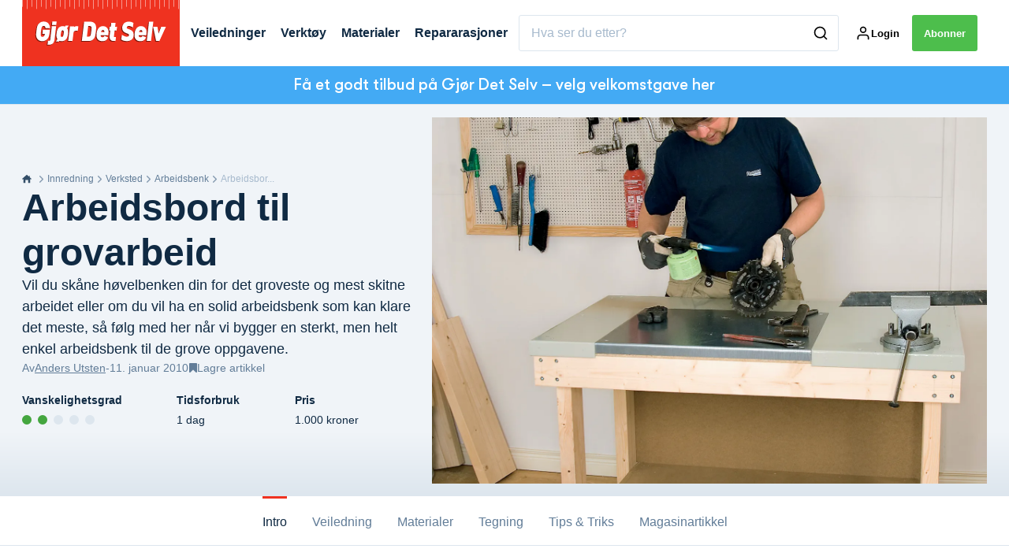

--- FILE ---
content_type: text/html; charset=utf-8
request_url: https://gjoerdetselv.com/innredning/verksted/arbeidsbenk/arbeidsbord-til-grovarbeid
body_size: 61846
content:
<!doctype html>
<html data-n-head-ssr>
  <head >
    <title>Arbeidsbord til grovarbeid | gjoerdetselv.com</title><meta data-n-head="ssr" charset="utf-8"><meta data-n-head="ssr" name="viewport" content="width=device-width, initial-scale=1"><meta data-n-head="ssr" name="mobile-web-app-capable" content="yes"><meta data-n-head="ssr" name="apple-mobile-web-app-capable" content="yes"><meta data-n-head="ssr" name="apple-mobile-web-app-status-bar-style" content="black"><meta data-n-head="ssr" name="HandheldFriendly" content="true"><meta data-n-head="ssr" http-equiv="Accept-CH" content="DPR, Width, Viewport-Width"><meta data-n-head="ssr" http-equiv="X-UA-Compatible" content="IE=edge,chrome=1"><meta data-n-head="ssr" name="format-detection" content="telephone=no,date=no,address=no,email=no,url=no"><meta data-n-head="ssr" name="bwlVersion" content="1.5.2"><meta data-n-head="ssr" property="fb:app_id" content="casper.trolle@bonnier.dk"><meta data-n-head="ssr" property="og:locale" content="nb_NO"><meta data-n-head="ssr" property="og:site_name" content="Gjør Det Selv"><meta data-n-head="ssr" property="theme-color" content="#ed4b36"><meta data-n-head="ssr" name="description" content="Vil du skåne høvelbenken din for det groveste og mest skitne arbeidet eller om du vil ha en solid arbeidsbenk som kan klare det meste, så følg med her når vi bygger en sterkt, men helt enkel arbeidsbenk til de grove oppgavene."><meta data-n-head="ssr" property="og:url" content="https://gjoerdetselv.com/innredning/verksted/arbeidsbenk/arbeidsbord-til-grovarbeid"><meta data-n-head="ssr" property="og:title" content="Arbeidsbord til grovarbeid"><meta data-n-head="ssr" property="og:description" content="Vil du skåne høvelbenken din for det groveste og mest skitne arbeidet  eller om du vil ha en solid arbeidsbenk som kan klare det meste, så følg med her når vi bygger en sterkt, men helt enkel arbeidsbenk til de grove oppgavene."><meta data-n-head="ssr" property="og:type" content="article"><meta data-n-head="ssr" property="article:published_time" content="2010-01-11T10:59:11.000Z"><meta data-n-head="ssr" property="article:modified_time" content="2023-01-16T11:04:47.000Z"><meta data-n-head="ssr" property="article:section" content="Arbeidsbenk"><meta data-n-head="ssr" property="og:article:author" content="Anders Utsten"><meta data-n-head="ssr" property="og:image" content="https://images.bonnier.cloud/files/gds/production/20201014214026/72553_NO_A_2_2009_1_2a.jpg?max-w=1200&amp;max-h=630&amp;fit=crop"><meta data-n-head="ssr" property="og:image:type" content="image/jpeg"><meta data-n-head="ssr" property="og:image:secure_url" content="https://images.bonnier.cloud/files/gds/production/20201014214026/72553_NO_A_2_2009_1_2a.jpg?max-w=1200&amp;max-h=630&amp;fit=crop"><meta data-n-head="ssr" property="og:image:width" content="1200"><meta data-n-head="ssr" property="og:image:height" content="630"><meta data-n-head="ssr" name="twitter:card" content="summary_large_image"><meta data-n-head="ssr" name="twitter:description" content="Vil du skåne høvelbenken din for det groveste og mest skitne arbeidet  eller om du vil ha en solid arbeidsbenk som kan klare det meste, så følg med her når vi bygger en sterkt, men helt enkel arbeidsbenk til de grove oppgavene."><meta data-n-head="ssr" name="twitter:title" content="Arbeidsbord til grovarbeid"><meta data-n-head="ssr" name="twitter:image" content="https://images.bonnier.cloud/files/gds/production/20201014214026/72553_NO_A_2_2009_1_2a.jpg"><meta data-n-head="ssr" name="twitter:image" content="https://images.bonnier.cloud/files/gds/production/20201014214026/72553_NO_A_2_2009_1_2a.jpg"><meta data-n-head="ssr" name="cxense-site-id" content="1141969515144292465"><meta data-n-head="ssr" name="cXenseParse:bno-country" content="no"><meta data-n-head="ssr" name="cXenseParse:bno-brand" content="GDS"><meta data-n-head="ssr" name="cXenseParse:bno-language" content="nb"><meta data-n-head="ssr" name="cXenseParse:articleid" content="72553"><meta data-n-head="ssr" name="cXenseParse:bno-pagetype" content="article"><meta data-n-head="ssr" name="cXenseParse:pageclass" content="content"><meta data-n-head="ssr" name="cXenseParse:title" content="Arbeidsbord til grovarbeid"><meta data-n-head="ssr" name="cXenseParse:body-text" content="Det er mange arbeidsbenker på markedet, men de aller fleste og mest vanlige er små, sammenleggbare modeller, som først og fremst er bygget for å holde fast på lister og andre emner.Har du bruk for en [arbeidsbenk](https://gjoerdetselv.com/verktoey/arbeidsbenk) som kan klare tunge, skitne motordeler, sykkelreparasjoner og annet, som skitner til, så må du enten ut i en større investering eller dekke til arbeidsbordet eller høvelbenken, hvis du vil bevare den til annet bruk.**LES OGSÅ:** [Slik får du mest ut av en høvelbenk](https://gjoerdetselv.com/verktoey/arbeidsbenk/hovelbenk-slik-far-du-mest-ut-av-en-hovelbenk)Men for ca. 1000 kr kan du bygge en solid benk som kan tåle det meste. Og det er i tillegg en forholdsvis enkel oppgave, som ikke krever den helt store erfaringen. Metallplata kan du kjøpe i en spesialforretning (Tools/ Astrup) eller på et metallverksted."><meta data-n-head="ssr" name="cXenseParse:description" content="Vil du skåne høvelbenken din for det groveste og mest skitne arbeidet  eller om du vil ha en solid arbeidsbenk som kan klare det meste, så følg med her når vi bygger en sterkt, men helt enkel arbeidsbenk til de grove oppgavene."><meta data-n-head="ssr" name="cXenseParse:image" content="https://images.bonnier.cloud/files/gds/production/20201014214026/72553_NO_A_2_2009_1_2a.jpg"><meta data-n-head="ssr" name="cXenseParse:bno-danishsearchtitle" content="Arbejdsbord til det grove"><meta data-n-head="ssr" name="cXenseParse:recs:recommendable" content="true"><meta data-n-head="ssr" name="cXenseParse:bno-metatag-changedate" content="2023-01-16T11:04:47.000Z"><meta data-n-head="ssr" name="cXenseParse:recs:publishtime" content="2010-01-11T10:59:11.000Z"><meta data-n-head="ssr" name="cXenseParse:time:bno-featuredtime" content="2010-01-11T10:59:11.000Z"><meta data-n-head="ssr" name="cXenseParse:bno-reading-time" content="11"><meta data-n-head="ssr" name="cXenseParse:bno-taxo-cat" content="Arbeidsbenk"><meta data-n-head="ssr" name="cXenseParse:bno-taxo-cat-url" content="https://gjoerdetselv.com/innredning/verksted/arbeidsbenk"><meta data-n-head="ssr" name="cXenseParse:bno-taxo-cat-top" content="Innredning"><meta data-n-head="ssr" name="cXenseParse:bno-taxo-editorial-type" content="Byggeveiledning"><meta data-n-head="ssr" name="cXenseParse:bno-template" content="guide"><meta data-n-head="ssr" name="bcm-brand" content="GDS"><meta data-n-head="ssr" name="bcm-country" content="no"><meta data-n-head="ssr" name="bcm-type" content="site"><meta data-n-head="ssr" name="bcm-tablet-breakpoint" content="1025"><meta data-n-head="ssr" name="bcm-mobile-breakpoint" content="768"><meta data-n-head="ssr" name="bcm-title" content="Arbeidsbord til grovarbeid"><meta data-n-head="ssr" name="bcm-sub" content="Innredning"><meta data-n-head="ssr" name="bcm-categories" content="Arbeidsbenk,Verksted,Innredning"><meta data-n-head="ssr" name="bcm-tags" content=""><meta data-n-head="ssr" name="robots" content="max-image-preview:large"><meta data-n-head="ssr" property="bad:device" name="bad:device" content="desktop"><meta data-n-head="ssr" property="bad:pageType" name="bad:pageType" content="article"><meta data-n-head="ssr" data-n-head="ssr" name="cXenseParse:bno-dominantimage-crop-tv" content="q=60&amp;fp-x=0.5&amp;fp-y=0.5&amp;fit=crop&amp;crop=focalpoint&amp;ar=13:9"><meta data-n-head="ssr" data-n-head="ssr" name="cXenseParse:bno-dominantimage-crop-square" content="q=60&amp;fp-x=0.5&amp;fp-y=0.5&amp;fit=crop&amp;crop=focalpoint&amp;ar=1:1"><meta data-n-head="ssr" data-n-head="ssr" name="cXenseParse:bno-dominantimage-crop-wide169" content="q=60&amp;fp-x=0.5&amp;fp-y=0.5&amp;fit=crop&amp;crop=focalpoint&amp;ar=16:9"><meta data-n-head="ssr" data-n-head="ssr" name="cXenseParse:bno-dominantimage-crop-tv" content="q=60&amp;fp-x=0.5&amp;fp-y=0.5&amp;fit=crop&amp;crop=focalpoint&amp;ar=13:9"><meta data-n-head="ssr" data-n-head="ssr" name="cXenseParse:bno-dominantimage-crop-square" content="q=60&amp;fp-x=0.5&amp;fp-y=0.5&amp;fit=crop&amp;crop=focalpoint&amp;ar=1:1"><meta data-n-head="ssr" data-n-head="ssr" name="cXenseParse:bno-dominantimage-crop-wide169" content="q=60&amp;fp-x=0.5&amp;fp-y=0.5&amp;fit=crop&amp;crop=focalpoint&amp;ar=16:9"><meta data-n-head="ssr" data-n-head="ssr" name="cXenseParse:bno-dominantimage-crop-tv" content="q=60&amp;fp-x=0.5&amp;fp-y=0.5&amp;fit=crop&amp;crop=focalpoint&amp;ar=13:9"><meta data-n-head="ssr" data-n-head="ssr" name="cXenseParse:bno-dominantimage-crop-square" content="q=60&amp;fp-x=0.5&amp;fp-y=0.5&amp;fit=crop&amp;crop=focalpoint&amp;ar=1:1"><meta data-n-head="ssr" data-n-head="ssr" name="cXenseParse:bno-dominantimage-crop-wide169" content="q=60&amp;fp-x=0.5&amp;fp-y=0.5&amp;fit=crop&amp;crop=focalpoint&amp;ar=16:9"><meta data-n-head="ssr" data-n-head="ssr" name="cXenseParse:bno-dominantimage-crop-tv" content="q=60&amp;fp-x=0.5&amp;fp-y=0.5&amp;fit=crop&amp;crop=focalpoint&amp;ar=13:9"><meta data-n-head="ssr" data-n-head="ssr" name="cXenseParse:bno-dominantimage-crop-square" content="q=60&amp;fp-x=0.5&amp;fp-y=0.5&amp;fit=crop&amp;crop=focalpoint&amp;ar=1:1"><meta data-n-head="ssr" data-n-head="ssr" name="cXenseParse:bno-dominantimage-crop-wide169" content="q=60&amp;fp-x=0.5&amp;fp-y=0.5&amp;fit=crop&amp;crop=focalpoint&amp;ar=16:9"><meta data-n-head="ssr" data-n-head="ssr" name="cXenseParse:bno-dominantimage-crop-tv" content="q=60&amp;fp-x=0.5&amp;fp-y=0.5&amp;fit=crop&amp;crop=focalpoint&amp;ar=13:9"><meta data-n-head="ssr" data-n-head="ssr" name="cXenseParse:bno-dominantimage-crop-square" content="q=60&amp;fp-x=0.5&amp;fp-y=0.5&amp;fit=crop&amp;crop=focalpoint&amp;ar=1:1"><meta data-n-head="ssr" data-n-head="ssr" name="cXenseParse:bno-dominantimage-crop-wide169" content="q=60&amp;fp-x=0.5&amp;fp-y=0.5&amp;fit=crop&amp;crop=focalpoint&amp;ar=16:9"><meta data-n-head="ssr" data-n-head="ssr" name="cXenseParse:bno-dominantimage-crop-tv" content="q=60&amp;fp-x=0.5&amp;fp-y=0.5&amp;fit=crop&amp;crop=focalpoint&amp;ar=13:9"><meta data-n-head="ssr" data-n-head="ssr" name="cXenseParse:bno-dominantimage-crop-square" content="q=60&amp;fp-x=0.5&amp;fp-y=0.5&amp;fit=crop&amp;crop=focalpoint&amp;ar=1:1"><meta data-n-head="ssr" data-n-head="ssr" name="cXenseParse:bno-dominantimage-crop-wide169" content="q=60&amp;fp-x=0.5&amp;fp-y=0.5&amp;fit=crop&amp;crop=focalpoint&amp;ar=16:9"><meta data-n-head="ssr" data-n-head="ssr" name="cXenseParse:bno-dominantimage-crop-tv" content="q=60&amp;fp-x=0.5&amp;fp-y=0.5&amp;fit=crop&amp;crop=focalpoint&amp;ar=13:9"><meta data-n-head="ssr" data-n-head="ssr" name="cXenseParse:bno-dominantimage-crop-square" content="q=60&amp;fp-x=0.5&amp;fp-y=0.5&amp;fit=crop&amp;crop=focalpoint&amp;ar=1:1"><meta data-n-head="ssr" data-n-head="ssr" name="cXenseParse:bno-dominantimage-crop-wide169" content="q=60&amp;fp-x=0.5&amp;fp-y=0.5&amp;fit=crop&amp;crop=focalpoint&amp;ar=16:9"><meta data-n-head="ssr" data-n-head="ssr" name="cXenseParse:bno-dominantimage-crop-tv" content="q=60&amp;fp-x=0.5&amp;fp-y=0.5&amp;fit=crop&amp;crop=focalpoint&amp;ar=13:9"><meta data-n-head="ssr" data-n-head="ssr" name="cXenseParse:bno-dominantimage-crop-square" content="q=60&amp;fp-x=0.5&amp;fp-y=0.5&amp;fit=crop&amp;crop=focalpoint&amp;ar=1:1"><meta data-n-head="ssr" data-n-head="ssr" name="cXenseParse:bno-dominantimage-crop-wide169" content="q=60&amp;fp-x=0.5&amp;fp-y=0.5&amp;fit=crop&amp;crop=focalpoint&amp;ar=16:9"><meta data-n-head="ssr" data-n-head="ssr" name="cXenseParse:bno-dominantimage-crop-tv" content="q=60&amp;fp-x=0.5&amp;fp-y=0.5&amp;fit=crop&amp;crop=focalpoint&amp;ar=13:9"><meta data-n-head="ssr" data-n-head="ssr" name="cXenseParse:bno-dominantimage-crop-square" content="q=60&amp;fp-x=0.5&amp;fp-y=0.5&amp;fit=crop&amp;crop=focalpoint&amp;ar=1:1"><meta data-n-head="ssr" data-n-head="ssr" name="cXenseParse:bno-dominantimage-crop-wide169" content="q=60&amp;fp-x=0.5&amp;fp-y=0.5&amp;fit=crop&amp;crop=focalpoint&amp;ar=16:9"><meta data-n-head="ssr" data-n-head="ssr" name="cXenseParse:bno-dominantimage-crop-tv" content="q=60&amp;fp-x=0.5&amp;fp-y=0.5&amp;fit=crop&amp;crop=focalpoint&amp;ar=13:9"><meta data-n-head="ssr" data-n-head="ssr" name="cXenseParse:bno-dominantimage-crop-square" content="q=60&amp;fp-x=0.5&amp;fp-y=0.5&amp;fit=crop&amp;crop=focalpoint&amp;ar=1:1"><meta data-n-head="ssr" data-n-head="ssr" name="cXenseParse:bno-dominantimage-crop-wide169" content="q=60&amp;fp-x=0.5&amp;fp-y=0.5&amp;fit=crop&amp;crop=focalpoint&amp;ar=16:9"><meta data-n-head="ssr" data-n-head="ssr" name="cXenseParse:bno-dominantimage-crop-tv" content="q=60&amp;fp-x=0.5&amp;fp-y=0.5&amp;fit=crop&amp;crop=focalpoint&amp;ar=13:9"><meta data-n-head="ssr" data-n-head="ssr" name="cXenseParse:bno-dominantimage-crop-square" content="q=60&amp;fp-x=0.5&amp;fp-y=0.5&amp;fit=crop&amp;crop=focalpoint&amp;ar=1:1"><meta data-n-head="ssr" data-n-head="ssr" name="cXenseParse:bno-dominantimage-crop-wide169" content="q=60&amp;fp-x=0.5&amp;fp-y=0.5&amp;fit=crop&amp;crop=focalpoint&amp;ar=16:9"><meta data-n-head="ssr" data-n-head="ssr" name="cXenseParse:bno-dominantimage-crop-tv" content="q=60&amp;fp-x=0.5&amp;fp-y=0.5&amp;fit=crop&amp;crop=focalpoint&amp;ar=13:9"><meta data-n-head="ssr" data-n-head="ssr" name="cXenseParse:bno-dominantimage-crop-square" content="q=60&amp;fp-x=0.5&amp;fp-y=0.5&amp;fit=crop&amp;crop=focalpoint&amp;ar=1:1"><meta data-n-head="ssr" data-n-head="ssr" name="cXenseParse:bno-dominantimage-crop-wide169" content="q=60&amp;fp-x=0.5&amp;fp-y=0.5&amp;fit=crop&amp;crop=focalpoint&amp;ar=16:9"><meta data-n-head="ssr" data-n-head="ssr" name="cXenseParse:bno-dominantimage-crop-tv" content="q=60&amp;fp-x=0.5&amp;fp-y=0.5&amp;fit=crop&amp;crop=focalpoint&amp;ar=13:9"><meta data-n-head="ssr" data-n-head="ssr" name="cXenseParse:bno-dominantimage-crop-square" content="q=60&amp;fp-x=0.5&amp;fp-y=0.5&amp;fit=crop&amp;crop=focalpoint&amp;ar=1:1"><meta data-n-head="ssr" data-n-head="ssr" name="cXenseParse:bno-dominantimage-crop-wide169" content="q=60&amp;fp-x=0.5&amp;fp-y=0.5&amp;fit=crop&amp;crop=focalpoint&amp;ar=16:9"><meta data-n-head="ssr" data-n-head="ssr" name="cXenseParse:bno-dominantimage-crop-tv" content="q=60&amp;fp-x=0.5&amp;fp-y=0.5&amp;fit=crop&amp;crop=focalpoint&amp;ar=13:9"><meta data-n-head="ssr" data-n-head="ssr" name="cXenseParse:bno-dominantimage-crop-square" content="q=60&amp;fp-x=0.5&amp;fp-y=0.5&amp;fit=crop&amp;crop=focalpoint&amp;ar=1:1"><meta data-n-head="ssr" data-n-head="ssr" name="cXenseParse:bno-dominantimage-crop-wide169" content="q=60&amp;fp-x=0.5&amp;fp-y=0.5&amp;fit=crop&amp;crop=focalpoint&amp;ar=16:9"><meta data-n-head="ssr" data-n-head="ssr" name="cXenseParse:bno-dominantimage-crop-tv" content="q=60&amp;fp-x=0.5&amp;fp-y=0.5&amp;fit=crop&amp;crop=focalpoint&amp;ar=13:9"><meta data-n-head="ssr" data-n-head="ssr" name="cXenseParse:bno-dominantimage-crop-square" content="q=60&amp;fp-x=0.5&amp;fp-y=0.5&amp;fit=crop&amp;crop=focalpoint&amp;ar=1:1"><meta data-n-head="ssr" data-n-head="ssr" name="cXenseParse:bno-dominantimage-crop-wide169" content="q=60&amp;fp-x=0.5&amp;fp-y=0.5&amp;fit=crop&amp;crop=focalpoint&amp;ar=16:9"><meta data-n-head="ssr" data-n-head="ssr" name="cXenseParse:bno-dominantimage-crop-tv" content="q=60&amp;fp-x=0.5&amp;fp-y=0.5&amp;fit=crop&amp;crop=focalpoint&amp;ar=13:9"><meta data-n-head="ssr" data-n-head="ssr" name="cXenseParse:bno-dominantimage-crop-square" content="q=60&amp;fp-x=0.5&amp;fp-y=0.5&amp;fit=crop&amp;crop=focalpoint&amp;ar=1:1"><meta data-n-head="ssr" data-n-head="ssr" name="cXenseParse:bno-dominantimage-crop-wide169" content="q=60&amp;fp-x=0.5&amp;fp-y=0.5&amp;fit=crop&amp;crop=focalpoint&amp;ar=16:9"><meta data-n-head="ssr" data-n-head="ssr" name="cXenseParse:bno-dominantimage-crop-tv" content="q=60&amp;fp-x=0.5&amp;fp-y=0.5&amp;fit=crop&amp;crop=focalpoint&amp;ar=13:9"><meta data-n-head="ssr" data-n-head="ssr" name="cXenseParse:bno-dominantimage-crop-square" content="q=60&amp;fp-x=0.5&amp;fp-y=0.5&amp;fit=crop&amp;crop=focalpoint&amp;ar=1:1"><meta data-n-head="ssr" data-n-head="ssr" name="cXenseParse:bno-dominantimage-crop-wide169" content="q=60&amp;fp-x=0.5&amp;fp-y=0.5&amp;fit=crop&amp;crop=focalpoint&amp;ar=16:9"><meta data-n-head="ssr" data-n-head="ssr" name="cXenseParse:bno-dominantimage-crop-tv" content="q=60&amp;fp-x=0.5&amp;fp-y=0.5&amp;fit=crop&amp;crop=focalpoint&amp;ar=13:9"><meta data-n-head="ssr" data-n-head="ssr" name="cXenseParse:bno-dominantimage-crop-square" content="q=60&amp;fp-x=0.5&amp;fp-y=0.5&amp;fit=crop&amp;crop=focalpoint&amp;ar=1:1"><meta data-n-head="ssr" data-n-head="ssr" name="cXenseParse:bno-dominantimage-crop-wide169" content="q=60&amp;fp-x=0.5&amp;fp-y=0.5&amp;fit=crop&amp;crop=focalpoint&amp;ar=16:9"><meta data-n-head="ssr" data-n-head="ssr" name="cXenseParse:bno-dominantimage-crop-tv" content="q=60&amp;fp-x=0.5&amp;fp-y=0.5&amp;fit=crop&amp;crop=focalpoint&amp;ar=13:9"><meta data-n-head="ssr" data-n-head="ssr" name="cXenseParse:bno-dominantimage-crop-square" content="q=60&amp;fp-x=0.5&amp;fp-y=0.5&amp;fit=crop&amp;crop=focalpoint&amp;ar=1:1"><meta data-n-head="ssr" data-n-head="ssr" name="cXenseParse:bno-dominantimage-crop-wide169" content="q=60&amp;fp-x=0.5&amp;fp-y=0.5&amp;fit=crop&amp;crop=focalpoint&amp;ar=16:9"><meta data-n-head="ssr" data-n-head="ssr" name="cXenseParse:bno-dominantimage-crop-tv" content="q=60&amp;fp-x=0.5&amp;fp-y=0.5&amp;fit=crop&amp;crop=focalpoint&amp;ar=13:9"><meta data-n-head="ssr" data-n-head="ssr" name="cXenseParse:bno-dominantimage-crop-square" content="q=60&amp;fp-x=0.5&amp;fp-y=0.5&amp;fit=crop&amp;crop=focalpoint&amp;ar=1:1"><meta data-n-head="ssr" data-n-head="ssr" name="cXenseParse:bno-dominantimage-crop-wide169" content="q=60&amp;fp-x=0.5&amp;fp-y=0.5&amp;fit=crop&amp;crop=focalpoint&amp;ar=16:9"><meta data-n-head="ssr" data-n-head="ssr" name="cXenseParse:bno-dominantimage-crop-tv" content="q=60&amp;fp-x=0.5&amp;fp-y=0.5&amp;fit=crop&amp;crop=focalpoint&amp;ar=13:9"><meta data-n-head="ssr" data-n-head="ssr" name="cXenseParse:bno-dominantimage-crop-square" content="q=60&amp;fp-x=0.5&amp;fp-y=0.5&amp;fit=crop&amp;crop=focalpoint&amp;ar=1:1"><meta data-n-head="ssr" data-n-head="ssr" name="cXenseParse:bno-dominantimage-crop-wide169" content="q=60&amp;fp-x=0.5&amp;fp-y=0.5&amp;fit=crop&amp;crop=focalpoint&amp;ar=16:9"><meta data-n-head="ssr" data-n-head="ssr" name="cXenseParse:bno-dominantimage-crop-tv" content="q=60&amp;fp-x=0.5&amp;fp-y=0.5&amp;fit=crop&amp;crop=focalpoint&amp;ar=13:9"><meta data-n-head="ssr" data-n-head="ssr" name="cXenseParse:bno-dominantimage-crop-square" content="q=60&amp;fp-x=0.5&amp;fp-y=0.5&amp;fit=crop&amp;crop=focalpoint&amp;ar=1:1"><meta data-n-head="ssr" data-n-head="ssr" name="cXenseParse:bno-dominantimage-crop-wide169" content="q=60&amp;fp-x=0.5&amp;fp-y=0.5&amp;fit=crop&amp;crop=focalpoint&amp;ar=16:9"><meta data-n-head="ssr" data-n-head="ssr" name="cXenseParse:bno-dominantimage-crop-tv" content="q=60&amp;fp-x=0.5&amp;fp-y=0.5&amp;fit=crop&amp;crop=focalpoint&amp;ar=13:9"><meta data-n-head="ssr" data-n-head="ssr" name="cXenseParse:bno-dominantimage-crop-square" content="q=60&amp;fp-x=0.5&amp;fp-y=0.5&amp;fit=crop&amp;crop=focalpoint&amp;ar=1:1"><meta data-n-head="ssr" data-n-head="ssr" name="cXenseParse:bno-dominantimage-crop-wide169" content="q=60&amp;fp-x=0.5&amp;fp-y=0.5&amp;fit=crop&amp;crop=focalpoint&amp;ar=16:9"><meta data-n-head="ssr" data-n-head="ssr" name="cXenseParse:bno-dominantimage-crop-tv" content="q=60&amp;fp-x=0.5&amp;fp-y=0.5&amp;fit=crop&amp;crop=focalpoint&amp;ar=13:9"><meta data-n-head="ssr" data-n-head="ssr" name="cXenseParse:bno-dominantimage-crop-square" content="q=60&amp;fp-x=0.5&amp;fp-y=0.5&amp;fit=crop&amp;crop=focalpoint&amp;ar=1:1"><meta data-n-head="ssr" data-n-head="ssr" name="cXenseParse:bno-dominantimage-crop-wide169" content="q=60&amp;fp-x=0.5&amp;fp-y=0.5&amp;fit=crop&amp;crop=focalpoint&amp;ar=16:9"><meta data-n-head="ssr" data-n-head="ssr" name="cXenseParse:bno-dominantimage-crop-tv" content="q=60&amp;fp-x=0.5&amp;fp-y=0.5&amp;fit=crop&amp;crop=focalpoint&amp;ar=13:9"><meta data-n-head="ssr" data-n-head="ssr" name="cXenseParse:bno-dominantimage-crop-square" content="q=60&amp;fp-x=0.5&amp;fp-y=0.5&amp;fit=crop&amp;crop=focalpoint&amp;ar=1:1"><meta data-n-head="ssr" data-n-head="ssr" name="cXenseParse:bno-dominantimage-crop-wide169" content="q=60&amp;fp-x=0.5&amp;fp-y=0.5&amp;fit=crop&amp;crop=focalpoint&amp;ar=16:9"><link data-n-head="ssr" rel="icon" type="image/x-icon" href="/favicon.ico"><link data-n-head="ssr" rel="preconnect" href="https://dev.visualwebsiteoptimizer.com"><link data-n-head="ssr" rel="canonical" href="https://gjoerdetselv.com/innredning/verksted/arbeidsbenk/arbeidsbord-til-grovarbeid"><link data-n-head="ssr" rel="alternate" type="application/rss+xml" title="Gjør Det Selv RSS feed" href="https://gjoerdetselv.com/feed/rss"><link data-n-head="ssr" rel="alternate" hreflang="fi-FI" href="https://teeitse.com/sisustus/verstas/tyopoyta/tyopoyta-kovaan-tyohon"><link data-n-head="ssr" rel="alternate" hreflang="da-DK" href="https://goerdetselv.dk/indretning/vaerksted/arbejdsbord/arbejdsbord-til-det-grove"><link data-n-head="ssr" rel="alternate" hreflang="nb-NO" href="https://gjoerdetselv.com/innredning/verksted/arbeidsbenk/arbeidsbord-til-grovarbeid"><link data-n-head="ssr" rel="alternate" hreflang="sv-SE" href="https://gds.se/inredning/verkstad/arbetsbank/arbetsbord-for-grovjobb"><link data-n-head="ssr" rel="preload" as="image" href="https://images-bonnier.imgix.net/files/gds/production/20201014214026/72553_NO_A_2_2009_1_2a.jpg?auto=compress,format&amp;w=1500&amp;fp-x=0.5&amp;fp-y=0.5 1500w" srcset="https://images-bonnier.imgix.net/files/gds/production/20201014214026/72553_NO_A_2_2009_1_2a.jpg?auto=compress,format&amp;w=1500&amp;fp-x=0.5&amp;fp-y=0.5 1500w, https://images-bonnier.imgix.net/files/gds/production/20201014214026/72553_NO_A_2_2009_1_2a.jpg?auto=compress,format&amp;w=1024&amp;fp-x=0.5&amp;fp-y=0.5 1024w, https://images-bonnier.imgix.net/files/gds/production/20201014214026/72553_NO_A_2_2009_1_2a.jpg?auto=compress,format&amp;w=600&amp;fp-x=0.5&amp;fp-y=0.5 600w, https://images-bonnier.imgix.net/files/gds/production/20201014214026/72553_NO_A_2_2009_1_2a.jpg?auto=compress,format&amp;w=500&amp;fp-x=0.5&amp;fp-y=0.5 500w, https://images-bonnier.imgix.net/files/gds/production/20201014214026/72553_NO_A_2_2009_1_2a.jpg?auto=compress,format&amp;w=400&amp;fp-x=0.5&amp;fp-y=0.5 400w, https://images-bonnier.imgix.net/files/gds/production/20201014214026/72553_NO_A_2_2009_1_2a.jpg?auto=compress,format&amp;w=350&amp;fp-x=0.5&amp;fp-y=0.5 350w, https://images-bonnier.imgix.net/files/gds/production/20201014214026/72553_NO_A_2_2009_1_2a.jpg?auto=compress,format&amp;w=300&amp;fp-x=0.5&amp;fp-y=0.5 300w, https://images-bonnier.imgix.net/files/gds/production/20201014214026/72553_NO_A_2_2009_1_2a.jpg?auto=compress,format&amp;w=275&amp;fp-x=0.5&amp;fp-y=0.5 275w, https://images-bonnier.imgix.net/files/gds/production/20201014214026/72553_NO_A_2_2009_1_2a.jpg?auto=compress,format&amp;w=250&amp;fp-x=0.5&amp;fp-y=0.5 250w, https://images-bonnier.imgix.net/files/gds/production/20201014214026/72553_NO_A_2_2009_1_2a.jpg?auto=compress,format&amp;w=225&amp;fp-x=0.5&amp;fp-y=0.5 225w, https://images-bonnier.imgix.net/files/gds/production/20201014214026/72553_NO_A_2_2009_1_2a.jpg?auto=compress,format&amp;w=200&amp;fp-x=0.5&amp;fp-y=0.5 200w, https://images-bonnier.imgix.net/files/gds/production/20201014214026/72553_NO_A_2_2009_1_2a.jpg?auto=compress,format&amp;w=185&amp;fp-x=0.5&amp;fp-y=0.5 185w"><script data-n-head="ssr" type="text/javascript" id="vwoCode">  window._vwo_code || (function() {
            var account_id = 713144,
                version = 2.1,
                settings_tolerance = 2000,
                hide_element = 'body',
                hide_element_style = 'opacity:0 !important;filter:alpha(opacity=0) !important;background:none !important;transition:none !important;',
                f = false, w = window, d = document, v = d.querySelector('#vwoCode'),
                cK = '_vwo_' + account_id + '_settings', cc = {};
            try {
              var c = JSON.parse(localStorage.getItem('_vwo_' + account_id + '_config'));
              cc = c && typeof c === 'object' ? c : {};
            } catch (e) {}
            var stT = cc.stT === 'session' ? w.sessionStorage : w.localStorage;
            code = {
              use_existing_jquery: function() { return typeof use_existing_jquery !== 'undefined' ? use_existing_jquery : undefined; },
              library_tolerance: function() { return typeof library_tolerance !== 'undefined' ? library_tolerance : undefined; },
              settings_tolerance: function() { return cc.sT || settings_tolerance; },
              hide_element_style: function() { return '{' + (cc.hES || hide_element_style) + '}'; },
              hide_element: function() {
                if (performance.getEntriesByName('first-contentful-paint')[0]) { return ''; }
                return typeof cc.hE === 'string' ? cc.hE : hide_element;
              },
              getVersion: function() { return version; },
              finish: function(e) {
                if (!f) {
                  f = true;
                  var t = d.getElementById('_vis_opt_path_hides');
                  if (t) t.parentNode.removeChild(t);
                  if (e) (new Image).src = 'https://dev.visualwebsiteoptimizer.com/ee.gif?a=' + account_id + e;
                }
              },
              finished: function() { return f; },
              addScript: function(e) {
                var t = d.createElement('script');
                t.type = 'text/javascript';
                if (e.src) { t.src = e.src; } else { t.text = e.text; }
                d.getElementsByTagName('head')[0].appendChild(t);
              },
              load: function(e, t) {
                var i = this.getSettings(), n = d.createElement('script'), r = this;
                t = t || {};
                if (i) {
                  n.textContent = i;
                  d.getElementsByTagName('head')[0].appendChild(n);
                  if (!w.VWO || VWO.caE) {
                    stT.removeItem(cK);
                    r.load(e);
                  }
                } else {
                  var o = new XMLHttpRequest();
                  o.open('GET', e, true);
                  o.withCredentials = !t.dSC;
                  o.responseType = t.responseType || 'text';
                  o.onload = function() {
                    if (t.onloadCb) { return t.onloadCb(o, e); }
                    if (o.status === 200) { _vwo_code.addScript({ text: o.responseText }); }
                    else { _vwo_code.finish('&e=loading_failure:' + e); }
                  };
                  o.onerror = function() {
                    if (t.onerrorCb) { return t.onerrorCb(e); }
                    _vwo_code.finish('&e=loading_failure:' + e);
                  };
                  o.send();
                }
              },
              getSettings: function() {
                try {
                  var e = stT.getItem(cK);
                  if (!e) { return; }
                  e = JSON.parse(e);
                  if (Date.now() > e.e) {
                    stT.removeItem(cK);
                    return;
                  }
                  return e.s;
                } catch (e) { return; }
              },
              init: function() {
                if (d.URL.indexOf('__vwo_disable__') > -1) return;
                var e = this.settings_tolerance();
                w._vwo_settings_timer = setTimeout(function() {
                  _vwo_code.finish();
                  stT.removeItem(cK);
                }, e);
                var t;
                if (this.hide_element() !== 'body') {
                  t = d.createElement('style');
                  var i = this.hide_element(), n = i ? i + this.hide_element_style() : '', r = d.getElementsByTagName('head')[0];
                  t.setAttribute('id', '_vis_opt_path_hides');
                  v && t.setAttribute('nonce', v.nonce);
                  t.setAttribute('type', 'text/css');
                  if (t.styleSheet) t.styleSheet.cssText = n;
                  else t.appendChild(d.createTextNode(n));
                  r.appendChild(t);
                } else {
                  t = d.getElementsByTagName('head')[0];
                  var n = d.createElement('div');
                  n.style.cssText = 'z-index: 2147483647 !important;position: fixed !important;left: 0 !important;top: 0 !important;width: 100% !important;height: 100% !important;background: white !important;';
                  n.setAttribute('id', '_vis_opt_path_hides');
                  n.classList.add('_vis_hide_layer');
                  t.parentNode.insertBefore(n, t.nextSibling);
                }
                var o = 'https://dev.visualwebsiteoptimizer.com/j.php?a=' + account_id + '&u=' + encodeURIComponent(d.URL) + '&vn=' + version;
                if (w.location.search.indexOf('_vwo_xhr') !== -1) {
                  this.addScript({ src: o });
                } else {
                  this.load(o + '&x=true');
                }
              }
            };
            w._vwo_code = code;
            code.init();
          })();
      
          window.VWO = window.VWO || [];
          window.VWO.push(['onVariationApplied', function(data) {
            var expId = data[1];
            var variationId = data[2];
            if (typeof(_vwo_exp[expId].comb_n[variationId]) !== 'undefined' && ['VISUAL_AB', 'VISUAL', 'SPLIT_URL', 'SURVEY'].indexOf(_vwo_exp[expId].type) > -1) {
              var x = [_vwo_exp[expId].comb_n[variationId]];
              window._mfq = window._mfq || [];
              window._mfq.push(["tag", "Variant: " + x]);
            }
          }]);  </script><script data-n-head="ssr" data-hid="gtm-script">if(!window._gtm_init){window._gtm_init=1;(function(w,n,d,m,e,p){w[d]=(w[d]==1||n[d]=='yes'||n[d]==1||n[m]==1||(w[e]&&w[e][p]&&w[e][p]()))?1:0})(window,navigator,'doNotTrack','msDoNotTrack','external','msTrackingProtectionEnabled');(function(w,d,s,l,x,y){w[x]={};w._gtm_inject=function(i){if(w.doNotTrack||w[x][i])return;w[x][i]=1;w[l]=w[l]||[];w[l].push({'gtm.start':new Date().getTime(),event:'gtm.js'});var f=d.getElementsByTagName(s)[0],j=d.createElement(s);j.async=true;j.src='https://www.googletagmanager.com/gtm.js?id='+i;f.parentNode.insertBefore(j,f);}})(window,document,'script','dataLayer','_gtm_ids','_gtm_inject')}</script><script data-n-head="ssr" data-hid="CookieConsent" id="CookieConsent" type="text/javascript" charset="utf-8">window.gdprAppliesGlobally=true;(function(){function r(e){if(!window.frames[e]){if(document.body&&document.body.firstChild){var t=document.body;var n=document.createElement("iframe");n.style.display="none";n.name=e;n.title=e;t.insertBefore(n,t.firstChild)}else{setTimeout(function(){r(e)},5)}}}function e(n,i,o,c,s){function e(e,t,n,r){if(typeof n!=="function"){return}if(!window[i]){window[i]=[]}var a=false;if(s){a=s(e,r,n)}if(!a){window[i].push({command:e,version:t,callback:n,parameter:r})}}e.stub=true;e.stubVersion=2;function t(r){if(!window[n]||window[n].stub!==true){return}if(!r.data){return}var a=typeof r.data==="string";var e;try{e=a?JSON.parse(r.data):r.data}catch(t){return}if(e[o]){var i=e[o];window[n](i.command,i.version,function(e,t){var n={};n[c]={returnValue:e,success:t,callId:i.callId};r.source.postMessage(a?JSON.stringify(n):n,"*")},i.parameter)}}if(typeof window[n]!=="function"){window[n]=e;if(window.addEventListener){window.addEventListener("message",t,false)}else{window.attachEvent("onmessage",t)}}}e("__tcfapi","__tcfapiBuffer","__tcfapiCall","__tcfapiReturn");r("__tcfapiLocator");(function(e,t){var n=document.createElement("link");n.rel="preload";n.as="script";var r=document.createElement("script");r.id="spcloader";r.type="text/javascript";r["async"]=true;r.charset="utf-8";var a="https://sdk.privacy-center.org/"+e+"/loader.js?target_type=notice&target="+t;n.href=a;r.src=a;var i=document.getElementsByTagName("script")[0];i.parentNode.insertBefore(n,i);i.parentNode.insertBefore(r,i)})("fb809c51-e9cd-4e35-a92d-e44bb858841e","iQx6jbWh")})();</script><script data-n-head="ssr" data-hid="DidomiConfig" innterHTML="window.didomiConfig = {
        user: {
          bots: {
            consentRequired: false,
            types: ['crawlers', 'performance'],
            extraUserAgents: [],
          }
        }
      }" type="text/javascript" charset="utf-8"></script><script data-n-head="ssr" data-hid="gpt-script-id" src="https://securepubads.g.doubleclick.net/tag/js/gpt.js" data-vendor="google"></script><script data-n-head="ssr" data-hid="rubicon-script-id" src="https://micro.rubiconproject.com/prebid/dynamic/12954.js?site=BP_NO" id="rubicon-script-id" data-vendor="iab:52"></script><script data-n-head="ssr" data-hid="cxense" src="https://cdn.cxense.com/cx.cce.js" defer ssr="false"></script><script data-n-head="ssr" data-hid="common-bonnier-datalayer-cloud-script" src="https://europe-west1-bonnier-big-data.cloudfunctions.net/commonBonnierDataLayer" async></script><script data-n-head="ssr" data-hid="cxense-init" type="text/javascript" charset="utf-8">
            window.cX = window.cX || {}
            window.cX.callQueue = window.cX.callQueue || []
            window.cX.callQueue.push(['setSiteId', '1141969515144292465'])
            window.cX.callQueue.push(['sendPageViewEvent'])
          </script><script data-n-head="ssr" data-hid="piano-script" type="text/javascript" charset="utf-8" ssr="false">
          tp = window.tp || [];
          tp.push(["setAid", 'd96NVkXIpu']);
          tp.push(["setSandbox", false]);
          tp.push(["setCxenseSiteId", '1141969515144292465']);

          (function(src) {
              var a = document.createElement("script");
              a.type = "text/javascript";
              a.async = true;
              a.src = src;
              var b = document.getElementsByTagName("script")[0];
              b.parentNode.insertBefore(a, b)
          })("https://cdn.tinypass.com/api/tinypass.min.js");
      </script><script data-n-head="ssr" type="application/ld+json">[{"@context":"https://schema.org","@type":"Article","@id":"https://gjoerdetselv.com/innredning/verksted/arbeidsbenk/arbeidsbord-til-grovarbeid#article","inLanguage":"nb-NO","url":"https://gjoerdetselv.com/innredning/verksted/arbeidsbenk/arbeidsbord-til-grovarbeid","mainEntityOfPage":"https://gjoerdetselv.com/innredning/verksted/arbeidsbenk/arbeidsbord-til-grovarbeid","name":"Arbeidsbord til grovarbeid","image":"https://images.bonnier.cloud/files/gds/production/20201014214026/72553_NO_A_2_2009_1_2a.jpg","description":"Vil du skåne høvelbenken din for det groveste og mest skitne arbeidet eller om du vil ha en solid arbeidsbenk som kan klare det meste, så følg med her når vi bygger en sterkt, men helt enkel arbeidsbenk til de grove oppgavene.","headline":"Arbeidsbord til grovarbeid","datePublished":"2010-01-11T10:59:11.000Z","dateModified":"2023-01-16T11:04:47.000Z","publisher":[{"@type":"Organization","url":"https://gjoerdetselv.com","name":"Gjør Det Selv","description":"Norges eneste gjør det selv magasin. Vi tilbyr over 1000 trinn for trinn-veiledninger utført av fagfolk som sikrer deg et godt resultat.","logo":[{"@type":"ImageObject","url":"gjoerdetselv.com/logo.png"}]}],"author":[{"@type":"Person","@id":"https://gjoerdetselv.com/author/anders-utsten#Person","name":"Anders Utsten","url":"https://gjoerdetselv.com/author/anders-utsten","jobTitle":"Tømrer og frilans-håndverker","description":"Har laget mange forskjellige prosjekter, alt fra utekjøkken til badebrygger.","image":[{"@type":"ImageObject","@id":"[object Object]/#author-image","url":"https://images.bonnier.cloud/files/gds/production/20230313144134/Anders-Utsten.jpg","caption":null}]}],"potentialAction":[{"@type":"ReadAction","target":["https://gjoerdetselv.com"]},{"@type":"SearchAction","target":[{"@type":"EntryPoint","urlTemplate":"https://gjoerdetselv.com/search?s={search_term_string}"}],"query-input":[{"@type":"PropertyValueSpecification","valueRequired":"https://schema.org/True","valueName":"search_term_string"}]}]},{"@context":"https://schema.org","@type":"ItemList","itemListElement":[]},{"@context":"https://schema.org","@type":"ItemList","itemListElement":[]},{"@context":"https://schema.org","@type":"BreadcrumbList","itemListElement":[{"@context":"https://schema.org","@type":"ListItem","position":0,"name":"innredning","item":"https://gjoerdetselv.com/innredning"},{"@context":"https://schema.org","@type":"ListItem","position":1,"name":"verksted","item":"https://gjoerdetselv.com/innredning/verksted"},{"@context":"https://schema.org","@type":"ListItem","position":2,"name":"arbeidsbenk","item":"https://gjoerdetselv.com/innredning/verksted/arbeidsbenk"},{"@context":"https://schema.org","@type":"ListItem","position":3,"name":"arbeidsbord til grovarbeid","item":null}]},{"@context":"https://schema.org","@type":"Article","@id":"https://gjoerdetselv.com/innredning/verksted/arbeidsbenk/arbeidsbord-til-grovarbeid#article","inLanguage":"nb-NO","isAccessibleForFree":false,"hasPart":[{"@type":"WebPageElement","isAccessibleForFree":false,"cssSelector":".paywall-4"},{"@type":"WebPageElement","isAccessibleForFree":false,"cssSelector":".paywall-5"},{"@type":"WebPageElement","isAccessibleForFree":false,"cssSelector":".paywall-6"},{"@type":"WebPageElement","isAccessibleForFree":false,"cssSelector":".paywall-7"},{"@type":"WebPageElement","isAccessibleForFree":false,"cssSelector":".paywall-8"},{"@type":"WebPageElement","isAccessibleForFree":false,"cssSelector":".paywall-23"}]}]</script><link rel="preload" href="/_nuxt/181779a.js" as="script"><link rel="preload" href="/_nuxt/688534e.js" as="script"><link rel="preload" href="/_nuxt/css/2d01f6a.css" as="style"><link rel="preload" href="/_nuxt/4bf0f0a.js" as="script"><link rel="preload" href="/_nuxt/css/b0815cb.css" as="style"><link rel="preload" href="/_nuxt/094cfbe.js" as="script"><link rel="preload" href="/_nuxt/39838c3.js" as="script"><link rel="preload" href="/_nuxt/css/6587ab0.css" as="style"><link rel="preload" href="/_nuxt/d5a76bb.js" as="script"><link rel="preload" href="/_nuxt/css/9b7a208.css" as="style"><link rel="preload" href="/_nuxt/434c699.js" as="script"><link rel="preload" href="/_nuxt/d205865.js" as="script"><link rel="preload" href="/_nuxt/css/8d068eb.css" as="style"><link rel="preload" href="/_nuxt/aabe30b.js" as="script"><link rel="preload" href="/_nuxt/css/e86d5b9.css" as="style"><link rel="preload" href="/_nuxt/dcd5f3b.js" as="script"><link rel="preload" href="/_nuxt/css/9c1bd75.css" as="style"><link rel="preload" href="/_nuxt/53fcdfa.js" as="script"><link rel="preload" href="/_nuxt/css/fd249dc.css" as="style"><link rel="preload" href="/_nuxt/d24b8b7.js" as="script"><link rel="preload" href="/_nuxt/css/71ce26e.css" as="style"><link rel="preload" href="/_nuxt/76f4bc8.js" as="script"><link rel="preload" href="/_nuxt/css/f7c11d5.css" as="style"><link rel="preload" href="/_nuxt/b2388ac.js" as="script"><link rel="preload" href="/_nuxt/css/27c34a7.css" as="style"><link rel="preload" href="/_nuxt/156a438.js" as="script"><link rel="stylesheet" href="/_nuxt/css/2d01f6a.css"><link rel="stylesheet" href="/_nuxt/css/b0815cb.css"><link rel="stylesheet" href="/_nuxt/css/6587ab0.css"><link rel="stylesheet" href="/_nuxt/css/9b7a208.css"><link rel="stylesheet" href="/_nuxt/css/8d068eb.css"><link rel="stylesheet" href="/_nuxt/css/e86d5b9.css"><link rel="stylesheet" href="/_nuxt/css/9c1bd75.css"><link rel="stylesheet" href="/_nuxt/css/fd249dc.css"><link rel="stylesheet" href="/_nuxt/css/71ce26e.css"><link rel="stylesheet" href="/_nuxt/css/f7c11d5.css"><link rel="stylesheet" href="/_nuxt/css/27c34a7.css">
  </head>
  <body class="no-js" data-n-head="%7B%22class%22:%7B%22ssr%22:%22no-js%22%7D%7D">
    <noscript data-n-head="ssr" data-hid="gtm-noscript" data-pbody="true"><iframe src="https://www.googletagmanager.com/ns.html?id=GTM-5HQ6KLM&" height="0" width="0" style="display:none;visibility:hidden" title="gtm"></iframe></noscript><div data-server-rendered="true" id="__nuxt"><!----><div id="__layout"><main data-fetch-key="data-v-52bc752c:0" style="position:relative;" data-v-52bc752c><div id="mkt-placement-5" data-v-afb14004 data-v-52bc752c></div> <div id="mkt-placement-4" data-v-afb14004 data-v-52bc752c></div> <div id="mkt-placement-11" data-v-afb14004 data-v-52bc752c></div> <div data-v-52bc752c><div class="vue-portal-target" data-v-52bc752c></div></div> <header class="header grid" data-v-88487374 data-v-52bc752c><div class="header__row grid__item--content-wide" data-v-88487374><a href="/" title="Tilbake til fronten" class="header__logo nuxt-link-active" data-v-3817705c data-v-88487374><svg viewBox="0 0 190 80" data-v-3817705c><use xlink:href="/_nuxt/img/sprite.b1bbd6b.svg#logo__no"></use></svg></a> <nav class="header__menu" data-v-88487374><ul class="menu" data-v-88487374><li class="menu__item" data-v-88487374><a href="/innredning/verksted/arbeidsbenk/arbeidsbord-til-grovarbeid#" class="menu__link" data-v-88487374>
            Veiledninger
          </a> <ul class="submenu" style="display:none;" data-v-88487374><li class="submenu__item" data-v-88487374><a href="/om-gjor-det-selv/finn-alle-veiledninger-hos-gjor-det-selv" class="submenu__link" data-v-88487374>
                Finn alle veiledninger
              </a></li><li class="submenu__item" data-v-88487374><a href="/bad" class="submenu__link" data-v-88487374>
                Bad
              </a></li><li class="submenu__item" data-v-88487374><a href="/bygninger/drivhus-og-orangeri" class="submenu__link" data-v-88487374>
                Drivhus og orangeri
              </a></li><li class="submenu__item" data-v-88487374><a href="/kjokken" class="submenu__link" data-v-88487374>
                Kjøkken
              </a></li><li class="submenu__item" data-v-88487374><a href="/hage/pergola" class="submenu__link" data-v-88487374>
                Pergola
              </a></li><li class="submenu__item" data-v-88487374><a href="/hage/plantekasse" class="submenu__link" data-v-88487374>
                Plantekasse
              </a></li><li class="submenu__item" data-v-88487374><a href="/tegneprogrammer" class="submenu__link" data-v-88487374>
                Tegneprogrammer
              </a></li><li class="submenu__item" data-v-88487374><a href="/bygninger/utebod" class="submenu__link" data-v-88487374>
                Utebod
              </a></li><li class="submenu__item" data-v-88487374><a href="/hage/utekjokken" class="submenu__link" data-v-88487374>
                Utekjøkken
              </a></li><li class="submenu__item" data-v-88487374><a href="/uteplass" class="submenu__link" data-v-88487374>
                Uteplass
              </a></li></ul></li><li class="menu__item" data-v-88487374><a href="/innredning/verksted/arbeidsbenk/arbeidsbord-til-grovarbeid#" class="menu__link" data-v-88487374>
            Verktøy
          </a> <ul class="submenu" style="display:none;" data-v-88487374><li class="submenu__item" data-v-88487374><a href="/uavhengige-tester-av-verktoey" class="submenu__link" data-v-88487374>
                Tester av verktøy
              </a></li><li class="submenu__item" data-v-88487374><a href="/verktoey/drill" class="submenu__link" data-v-88487374>
                Drill
              </a></li><li class="submenu__item" data-v-88487374><a href="/verktoey/hagemaskiner" class="submenu__link" data-v-88487374>
                Hagemaskiner
              </a></li><li class="submenu__item" data-v-88487374><a href="/verktoey/elektrisk-sag" class="submenu__link" data-v-88487374>
                Sager
              </a></li><li class="submenu__item" data-v-88487374><a href="/verktoey/slipemaskiner" class="submenu__link" data-v-88487374>
                Slipemaskiner
              </a></li><li class="submenu__item" data-v-88487374><a href="/om-gjor-det-selv/finn-alle-artikler-om-verktoy-hos-gjor-det-selv" class="submenu__link" data-v-88487374>
                Finn alle artikler om verktøy
              </a></li></ul></li><li class="menu__item" data-v-88487374><a href="/innredning/verksted/arbeidsbenk/arbeidsbord-til-grovarbeid#" class="menu__link" data-v-88487374>
            Materialer
          </a> <ul class="submenu" style="display:none;" data-v-88487374><li class="submenu__item" data-v-88487374><a href="/materialguiden" class="submenu__link" data-v-88487374>
                Materialguiden
              </a></li><li class="submenu__item" data-v-88487374><a href="/materialguiden" class="submenu__link" data-v-88487374>
                Sammenlign 500 materialer
              </a></li><li class="submenu__item" data-v-88487374><a href="/materialer/treplater" class="submenu__link" data-v-88487374>
                Byggeplater
              </a></li><li class="submenu__item" data-v-88487374><a href="/materialer/fugemasse" class="submenu__link" data-v-88487374>
                Fugemasse
              </a></li><li class="submenu__item" data-v-88487374><a href="/materialer/gipsplater" class="submenu__link" data-v-88487374>
                Gipsplater
              </a></li><li class="submenu__item" data-v-88487374><a href="/materialer/maling" class="submenu__link" data-v-88487374>
                Maling og lakk
              </a></li><li class="submenu__item" data-v-88487374><a href="/materialer/sand-og-grus" class="submenu__link" data-v-88487374>
                Sand og grus
              </a></li><li class="submenu__item" data-v-88487374><a href="/uteplass/terrasse/terrassebord" class="submenu__link" data-v-88487374>
                Terrassebord
              </a></li><li class="submenu__item" data-v-88487374><a href="/materialer/tre" class="submenu__link" data-v-88487374>
                Tre
              </a></li><li class="submenu__item" data-v-88487374><a href="/om-gjor-det-selv/finn-alle-artikler-om-materialer-hos-gjor-det-selv" class="submenu__link" data-v-88487374>
                Finn alle artikler om materialer
              </a></li></ul></li><li class="menu__item" data-v-88487374><a href="/innredning/verksted/arbeidsbenk/arbeidsbord-til-grovarbeid#" class="menu__link" data-v-88487374>
            Repararasjoner
          </a> <ul class="submenu" style="display:none;" data-v-88487374><li class="submenu__item" data-v-88487374><a href="/husets-vigtigste-reparationer" class="submenu__link" data-v-88487374>
                Se over 300 reparasjoner
              </a></li></ul></li></ul></nav> <div class="header__search" data-v-88487374><div class="search" data-v-88487374><button class="btn btn--border-alt btn--sm btn--narrow search__toggle" data-v-88487374><svg viewBox="0 0 24 24" class="search__toggle__icon search__toggle__icon--close" data-v-88487374><use xlink:href="/_nuxt/img/sprite.b1bbd6b.svg#close"></use></svg> <svg viewBox="0 0 24 24" class="search__toggle__icon search__toggle__icon--search" data-v-88487374><use xlink:href="/_nuxt/img/sprite.b1bbd6b.svg#search"></use></svg> <span class="search__toggle--label" data-v-88487374>
            Søk
          </span></button> <div class="search__wrapper searchForm" data-v-88487374><form action="/search" method="get" class="search__form" data-v-88487374><input id="main-search-input" placeholder="Hva ser du etter?" name="s" type="search" value class="search__input hide-clear" data-v-88487374> <button type="submit" class="search__submit" data-v-88487374><svg viewBox="0 0 24 24" class="search__svg" data-v-88487374><use xlink:href="/_nuxt/img/sprite.b1bbd6b.svg#search"></use></svg></button></form></div></div></div> <div class="header__tools" data-v-88487374><div class="tools" data-v-88487374><button class="btn btn--border-alt btn--sm btn--narrow toggleLogin" style="display:none;" data-v-88487374><svg viewBox="0 0 21 21" class="search__svg" data-v-88487374><use xlink:href="/_nuxt/img/sprite.b1bbd6b.svg#user"></use></svg> <span class="tools__label tools__item--login-label" data-v-88487374></span></button> <a href="https://id.bonnierpublications.com/login" class="btn btn--border-alt btn--sm btn--narrow" style="display:;" data-v-88487374><svg viewBox="0 0 21 21" class="search__svg" data-v-88487374><use xlink:href="/_nuxt/img/sprite.b1bbd6b.svg#user"></use></svg> <span class="tools__label tools__item--login-label hidden-sm-down" data-v-88487374>
            Login</span></a> <button class="btn btn--sm btn--green btn--subscribe mkt-subscribe-trigger" style="display:;" data-v-88487374>
          Abonner
        </button> <div tabindex="-1" class="user-menu" data-v-88487374><div class="user-list" data-v-88487374><li class="user-list__item" data-v-88487374><a href="/min-side" title="Min informasjon" class="user-list__link" data-v-88487374><span data-v-88487374>Min informasjon</span></a></li><li class="user-list__item" data-v-88487374><a href="/mine-lagrede-artikler" title="Mine lagrede artikler" class="user-list__link" data-v-88487374><span data-v-88487374>Mine lagrede artikler</span></a></li> <li class="user-list__item" data-v-88487374><button class="btn btn--primary btn--sm btn--block" data-v-88487374>
                Log ud
              </button></li></div></div></div></div></div> <div id="mkt-placement-2" class="top-ribbon grid__item--full" data-v-88487374></div></header> <div class="content-wrapper" data-v-52bc752c><div class="site-content" data-v-52bc752c><div data-fetch-key="0"><div data-fetch-key="data-v-8cf66260:0" class="article" data-v-8cf66260><DIV class="v-portal" style="display:none;" data-v-8cf66260></DIV> <article data-v-8cf66260><!----> <!----> <div class="grid article content" data-v-8cf66260><div chapters="[object Object],[object Object],[object Object],[object Object],[object Object],[object Object]" class="grid__item--full grid content-header--box" data-v-8cf66260><div class="grid__item--full grid content-header"><div data-fetch-key="1" class="grid__item--content-wide inner-grid"><div class="content-header__wrapper grid__item--full md-grid__item-5col"><div class="article-header__content"><div class="content-header__content"><div class="breadcrumbs content-header--breadcrumb" data-v-fca49f64><a href="/" class="breadcrumbs__home" data-v-fca49f64><svg viewBox="0 0 13 13" class="breadcrumbs__home" data-v-fca49f64><use xlink:href="/_nuxt/img/sprite.b1bbd6b.svg#gds_home"></use></svg></a> <div class="breadcrumbs__item" data-v-fca49f64><svg viewBox="0 0 24 24" class="breadcrumbs__arrow" data-v-fca49f64><use xlink:href="/_nuxt/img/sprite.b1bbd6b.svg#chevron-right"></use></svg> <a href="/innredning" class="breadcrumbs__link nuxt-link-active" data-v-fca49f64>Innredning
    </a></div><div class="breadcrumbs__item" data-v-fca49f64><svg viewBox="0 0 24 24" class="breadcrumbs__arrow" data-v-fca49f64><use xlink:href="/_nuxt/img/sprite.b1bbd6b.svg#chevron-right"></use></svg> <a href="/innredning/verksted" class="breadcrumbs__link nuxt-link-active" data-v-fca49f64>Verksted
    </a></div><div class="breadcrumbs__item" data-v-fca49f64><svg viewBox="0 0 24 24" class="breadcrumbs__arrow" data-v-fca49f64><use xlink:href="/_nuxt/img/sprite.b1bbd6b.svg#chevron-right"></use></svg> <a href="/innredning/verksted/arbeidsbenk" class="breadcrumbs__link nuxt-link-active" data-v-fca49f64>Arbeidsbenk
    </a></div><div class="breadcrumbs__item" data-v-fca49f64><svg viewBox="0 0 24 24" class="breadcrumbs__arrow" data-v-fca49f64><use xlink:href="/_nuxt/img/sprite.b1bbd6b.svg#chevron-right"></use></svg> <span class="breadcrumbs__no-link" data-v-fca49f64>Arbeidsbor...</span></div></div> <h1 class="content-header__title cXenseParse">Arbeidsbord til grovarbeid</h1> <p class="content-header__summary cXenseParse">
          Vil du skåne høvelbenken din for det groveste og mest skitne arbeidet  eller om du vil ha en solid arbeidsbenk som kan klare det meste, så følg med her når vi bygger en sterkt, men helt enkel arbeidsbenk til de grove oppgavene.
        </p> <div class="content-header__byline"><div id="84" email="Anders.Utsten@bonnier.dk" title="Tømrer og frilans-håndverker" education="Tømrer" biography="Har laget mange forskjellige prosjekter, alt fra utekjøkken til badebrygger." avatar="[object Object]" count="86" timezone_type="3" timezone="Europe/Copenhagen" class="grid__item--content" data-v-0e8eb721><div class="article-byline" data-v-0e8eb721><div class="article-byline__author" data-v-0e8eb721><div class="article-byline__name" data-v-0e8eb721><span class="article-byline__tease" data-v-0e8eb721>
          Av
        </span> <div data-v-0e8eb721><div data-v-0e8eb721><a href="/author/anders-utsten" class="article-byline__link" data-v-0e8eb721>Anders Utsten</a></div> <!----></div></div> <span data-v-0e8eb721>-</span> <div class="article-byline__date" data-v-0e8eb721>11. januar 2010</div></div></div></div> <div class="content-header--tools"><button class="content-header--tools__link"><i class="icon-bookmark content-header--tools__icon"></i> <span class="content-header--tools_message">
                Lagre artikkel
              </span></button> <span class="tooltip" style="display:none;">Du må være logget inn for å lagre artikler</span></div></div> <div class="content-header__matrix"><div class="content-header__matrix__item"><div class="content-header__matrix__title">
    Vanskelighetsgrad
  </div> <div class="content-header__matrix__content"><div data-difficulty="2" class="content-header__matrix__difficulty"><span></span><span></span><span></span><span></span><span></span></div></div></div> <div class="content-header__matrix__item"><div class="content-header__matrix__title">
              Tidsforbruk
            </div> <div class="content-header__matrix__content">
              1 dag
            </div></div> <div class="content-header__matrix__item"><div class="content-header__matrix__title">
              Pris
            </div> <div class="content-header__matrix__content">1.000 kroner</div></div></div></div></div></div> <div class="grid__item--full md-grid__item-7col"><div class="widget" data-v-98843fcc><figure class="default" data-v-98843fcc><a href="https://images-bonnier.imgix.net/files/gds/production/20201014214026/72553_NO_A_2_2009_1_2a.jpg?auto=compress,format" class="image__link" data-v-98843fcc><picture class="image__skeleton" style="padding-top:66%;--focalpoint:50% 50%;" data-v-16c31072 data-v-98843fcc><source data-srcset="https://images-bonnier.imgix.net/files/gds/production/20201014214026/72553_NO_A_2_2009_1_2a.jpg?auto=compress,format&amp;w=1500&amp;fp-x=0.5&amp;fp-y=0.5 1500w, https://images-bonnier.imgix.net/files/gds/production/20201014214026/72553_NO_A_2_2009_1_2a.jpg?auto=compress,format&amp;w=1024&amp;fp-x=0.5&amp;fp-y=0.5 1024w, https://images-bonnier.imgix.net/files/gds/production/20201014214026/72553_NO_A_2_2009_1_2a.jpg?auto=compress,format&amp;w=600&amp;fp-x=0.5&amp;fp-y=0.5 600w, https://images-bonnier.imgix.net/files/gds/production/20201014214026/72553_NO_A_2_2009_1_2a.jpg?auto=compress,format&amp;w=500&amp;fp-x=0.5&amp;fp-y=0.5 500w, https://images-bonnier.imgix.net/files/gds/production/20201014214026/72553_NO_A_2_2009_1_2a.jpg?auto=compress,format&amp;w=400&amp;fp-x=0.5&amp;fp-y=0.5 400w, https://images-bonnier.imgix.net/files/gds/production/20201014214026/72553_NO_A_2_2009_1_2a.jpg?auto=compress,format&amp;w=350&amp;fp-x=0.5&amp;fp-y=0.5 350w, https://images-bonnier.imgix.net/files/gds/production/20201014214026/72553_NO_A_2_2009_1_2a.jpg?auto=compress,format&amp;w=300&amp;fp-x=0.5&amp;fp-y=0.5 300w, https://images-bonnier.imgix.net/files/gds/production/20201014214026/72553_NO_A_2_2009_1_2a.jpg?auto=compress,format&amp;w=275&amp;fp-x=0.5&amp;fp-y=0.5 275w, https://images-bonnier.imgix.net/files/gds/production/20201014214026/72553_NO_A_2_2009_1_2a.jpg?auto=compress,format&amp;w=250&amp;fp-x=0.5&amp;fp-y=0.5 250w, https://images-bonnier.imgix.net/files/gds/production/20201014214026/72553_NO_A_2_2009_1_2a.jpg?auto=compress,format&amp;w=225&amp;fp-x=0.5&amp;fp-y=0.5 225w, https://images-bonnier.imgix.net/files/gds/production/20201014214026/72553_NO_A_2_2009_1_2a.jpg?auto=compress,format&amp;w=200&amp;fp-x=0.5&amp;fp-y=0.5 200w, https://images-bonnier.imgix.net/files/gds/production/20201014214026/72553_NO_A_2_2009_1_2a.jpg?auto=compress,format&amp;w=185&amp;fp-x=0.5&amp;fp-y=0.5 185w" data-v-16c31072> <img sizes="auto" data-src="https://images-bonnier.imgix.net/files/gds/production/20201014214026/72553_NO_A_2_2009_1_2a.jpg?auto=compress,format&amp;w=1500&amp;fp-x=0.5&amp;fp-y=0.5 1500w" src="https://images-bonnier.imgix.net/files/gds/production/20201014214026/72553_NO_A_2_2009_1_2a.jpg?auto=compress,format&amp;w=1500&amp;fp-x=0.5&amp;fp-y=0.5 1500w" alt="" title="" width="1000" height="1035" class="lazyloaded image__position__no__lazy" data-v-16c31072></picture></a> <!----></figure></div></div></div></div></div> <div class="content-header__scrollspy grid__item--full" data-v-8cf66260><div class="grid__item"><div class="content-header__scrollspy__container"><div class="content-header__scrollspy__item"><a href="#Intro" class="content-header__scrollspy__link active">Intro</a></div><div class="content-header__scrollspy__item"><a href="#Veiledning" class="content-header__scrollspy__link">Veiledning</a></div><div class="content-header__scrollspy__item"><a href="#Materialer" class="content-header__scrollspy__link">Materialer</a></div><div class="content-header__scrollspy__item"><a href="#Tegning" class="content-header__scrollspy__link">Tegning</a></div><div class="content-header__scrollspy__item"><a href="#Tips-Triks" class="content-header__scrollspy__link">Tips &amp; Triks</a></div><div class="content-header__scrollspy__item"><a href="#Magasinartikkel" class="content-header__scrollspy__link">Magasinartikkel</a></div></div></div></div> <div class="grid__item--content-wide inner-grid paywall article__content" data-v-8cf66260><aside class="lg-grid__item-5col grid__item--full guide" data-v-8cf66260><!----> <!----></aside> <div id="mkt-placement-7" data-v-afb14004 data-v-8cf66260></div> <div class="articleContent lg-grid__item-7col grid__item--full" data-v-8cf66260><!----> <div data-v-8cf66260><div class="articleContent" data-v-8cf66260><div index="0" class="grid__item lead_paragraph" data-v-8cf66260><div type="lead_paragraph" uuid="2116993e-05d8-42f7-b64c-b77688bf6ff8" class="grid__item" data-v-4eff1e97 data-v-8cf66260><div id="Intro" data-title="Intro" class="grid__item--content lead-paragraph--container markdown chapter" data-v-4eff1e97><h2 data-chapter="Intro" class="widget lead-paragraph cXenseParse lead-paragraph--chapter" data-v-4eff1e97><!----> <div data-v-4eff1e97>
        Intro
        <!----></div> <!----></h2> <!----> <!----></div></div> <!----></div><div index="1" class="grid__item text_item" data-v-8cf66260><div index="1" type="text_item" uuid="7b2ac5f0-a7bd-47ea-ad98-c51f83793a47" class="grid__item--content widget text-item-wrapper grid__item" data-v-8cf66260><div class="markdown cXenseParse"><p>Det er mange arbeidsbenker på markedet, men de aller fleste og mest vanlige er små, sammenleggbare modeller, som først og fremst er bygget for å holde fast på lister og andre emner.<br>Har du bruk for en <a href="https://gjoerdetselv.com/verktoey/arbeidsbenk" >arbeidsbenk</a> som kan klare tunge, skitne motordeler, sykkelreparasjoner og annet, som skitner til, så må du enten ut i en større investering eller dekke til arbeidsbordet eller høvelbenken, hvis du vil bevare den til annet bruk.</p><p><strong>LES OGSÅ:</strong> <a href="https://gjoerdetselv.com/verktoey/arbeidsbenk/hovelbenk-slik-far-du-mest-ut-av-en-hovelbenk" >Slik får du mest ut av en høvelbenk</a></p><p>Men for ca. 1000 kr kan du bygge en solid benk som kan tåle det meste. Og det er i tillegg en forholdsvis enkel oppgave, som ikke krever den helt store erfaringen. Metallplata kan du kjøpe i en spesialforretning (Tools/ Astrup) eller på et metallverksted.</p></div></div> <!----></div><div index="2" class="grid__item bcm_banner" data-v-8cf66260><div index="2" type="bcm_banner" uuid="38ca2e41-1554-4c16-8358-db236b896b13" class="grid__item--full grid__item grid__item--content bcm-banner bonnier-ad grid__item" style="text-align:center !important;" data-v-6c7431a2 data-v-8cf66260><b-a-d slotname="articlemodule" data-v-6c7431a2></b-a-d></div> <!----></div><div index="3" class="grid__item lead_paragraph" data-v-8cf66260><div type="lead_paragraph" uuid="ac711e1b-fbfe-4338-86be-4ef4e270eab4" class="grid__item" data-v-4eff1e97 data-v-8cf66260><div id="Veiledning" data-title="Veiledning" class="grid__item--content lead-paragraph--container markdown chapter" data-v-4eff1e97><h2 data-chapter="Veiledning" class="widget lead-paragraph cXenseParse lead-paragraph--chapter" data-v-4eff1e97><!----> <div data-v-4eff1e97>
        Veiledning
        <!----></div> <!----></h2> <!----> <!----></div></div> <!----></div><div index="4" class="grid__item CollapsedContent" data-v-8cf66260><div type="CollapsedContent" class="collapsed--content grid__item paywall--protected" data-v-279e54b5 data-v-8cf66260><div class="collapsed__leadparagraph" data-v-279e54b5><div data-v-4eff1e97 data-v-279e54b5><div id="Ei-solid-benkeplate" class="grid__item--content lead-paragraph--container markdown" data-v-4eff1e97><h2 data-chapter="Ei solid benkeplate" class="widget lead-paragraph cXenseParse lead-paragraph--default" data-v-4eff1e97><span class="lead-paragraph__index" data-v-4eff1e97><span data-v-4eff1e97>0</span>1
      </span> <div data-v-4eff1e97>
        Ei solid benkeplate
        <span class="lead-paragraph__step" data-v-4eff1e97>5
          Trinn</span></div> <!----></h2> <!----> <!----></div></div></div> <div index="4" class="collapse paywall paywall-4" data-v-279e54b5><div type="paragraph_list" uuid="2d77e215-7bea-4a1b-8821-a3f14c101252" class="grid__item--content p-list grid__item collapsed--content__item" data-v-279e54b5><div class="p-list p-list--box"><!----> <div class="p-list__description p-list__description--border"><div class="markdown cXenseParse"><p>Arbeidsbenken bør ha ei solid benkeplate. Vi hadde ei solid, 22 mm tykk OSB-plate (OSB = Oriented Strand Board) stående, så den brukte vi, og forsynte den med ei 16 mm tykk mdf-plate, som er lett å frese i. Du kan også bare bruke ei 22 mm mdf-plate som den eneste plata.  </p><p>Benkeplata bør forsynes med ei plan-forsenket metallplate, slik at du virkelig kan bruke arbeidsbenken hardhendt, uten at den blir ødelagt av den grunn.  </p><p>Vi bruker en overfres til å forsenke metallplata, men dette trinnet kan du naturligvis hoppe over. Da legger du bare metallplata oppå mdf-plata. Ulempen er at du får en kant som samler skitt, og som kan ripe opp arbeidsemnene.</p></div> <!----></div> <div class="p-list-item box" data-v-37c3a744><div class="p-list-item__illu" data-v-37c3a744><figure class="p-list-item__figure" data-v-37c3a744><span class="p-list-item--OpenGallery" data-v-37c3a744><a href="https://images-bonnier.imgix.net/files/gds/production/20201014214043/72553_NO_A_2_2009_2_1.jpg?auto=compress,format" class="p-list--item__link" data-v-37c3a744><picture class="image__skeleton p-list-item__image" style="padding-top:92.58760107816711%;--focalpoint:50% 50%;" data-v-16c31072 data-v-37c3a744><source data-srcset="https://images-bonnier.imgix.net/files/gds/production/20201014214043/72553_NO_A_2_2009_2_1.jpg?auto=compress,format&amp;w=1500&amp;h=335&amp;fit=clip&amp;crop=focalpoint&amp;ixlib=imgixjs-3.4.2&amp;fp-x=0.5&amp;fp-y=0.5 1500w, https://images-bonnier.imgix.net/files/gds/production/20201014214043/72553_NO_A_2_2009_2_1.jpg?auto=compress,format&amp;w=1024&amp;h=335&amp;fit=clip&amp;crop=focalpoint&amp;ixlib=imgixjs-3.4.2&amp;fp-x=0.5&amp;fp-y=0.5 1024w, https://images-bonnier.imgix.net/files/gds/production/20201014214043/72553_NO_A_2_2009_2_1.jpg?auto=compress,format&amp;w=600&amp;h=335&amp;fit=clip&amp;crop=focalpoint&amp;ixlib=imgixjs-3.4.2&amp;fp-x=0.5&amp;fp-y=0.5 600w, https://images-bonnier.imgix.net/files/gds/production/20201014214043/72553_NO_A_2_2009_2_1.jpg?auto=compress,format&amp;w=500&amp;h=335&amp;fit=clip&amp;crop=focalpoint&amp;ixlib=imgixjs-3.4.2&amp;fp-x=0.5&amp;fp-y=0.5 500w, https://images-bonnier.imgix.net/files/gds/production/20201014214043/72553_NO_A_2_2009_2_1.jpg?auto=compress,format&amp;w=400&amp;h=335&amp;fit=clip&amp;crop=focalpoint&amp;ixlib=imgixjs-3.4.2&amp;fp-x=0.5&amp;fp-y=0.5 400w, https://images-bonnier.imgix.net/files/gds/production/20201014214043/72553_NO_A_2_2009_2_1.jpg?auto=compress,format&amp;w=350&amp;h=335&amp;fit=clip&amp;crop=focalpoint&amp;ixlib=imgixjs-3.4.2&amp;fp-x=0.5&amp;fp-y=0.5 350w, https://images-bonnier.imgix.net/files/gds/production/20201014214043/72553_NO_A_2_2009_2_1.jpg?auto=compress,format&amp;w=300&amp;h=335&amp;fit=clip&amp;crop=focalpoint&amp;ixlib=imgixjs-3.4.2&amp;fp-x=0.5&amp;fp-y=0.5 300w, https://images-bonnier.imgix.net/files/gds/production/20201014214043/72553_NO_A_2_2009_2_1.jpg?auto=compress,format&amp;w=275&amp;h=335&amp;fit=clip&amp;crop=focalpoint&amp;ixlib=imgixjs-3.4.2&amp;fp-x=0.5&amp;fp-y=0.5 275w, https://images-bonnier.imgix.net/files/gds/production/20201014214043/72553_NO_A_2_2009_2_1.jpg?auto=compress,format&amp;w=250&amp;h=335&amp;fit=clip&amp;crop=focalpoint&amp;ixlib=imgixjs-3.4.2&amp;fp-x=0.5&amp;fp-y=0.5 250w, https://images-bonnier.imgix.net/files/gds/production/20201014214043/72553_NO_A_2_2009_2_1.jpg?auto=compress,format&amp;w=225&amp;h=335&amp;fit=clip&amp;crop=focalpoint&amp;ixlib=imgixjs-3.4.2&amp;fp-x=0.5&amp;fp-y=0.5 225w, https://images-bonnier.imgix.net/files/gds/production/20201014214043/72553_NO_A_2_2009_2_1.jpg?auto=compress,format&amp;w=200&amp;h=335&amp;fit=clip&amp;crop=focalpoint&amp;ixlib=imgixjs-3.4.2&amp;fp-x=0.5&amp;fp-y=0.5 200w, https://images-bonnier.imgix.net/files/gds/production/20201014214043/72553_NO_A_2_2009_2_1.jpg?auto=compress,format&amp;w=185&amp;h=335&amp;fit=clip&amp;crop=focalpoint&amp;ixlib=imgixjs-3.4.2&amp;fp-x=0.5&amp;fp-y=0.5 185w" data-v-16c31072> <img sizes="auto" data-src="https://images-bonnier.imgix.net/files/gds/production/20201014214043/72553_NO_A_2_2009_2_1.jpg?auto=compress,format&amp;w=1500&amp;h=335&amp;fit=clip&amp;crop=focalpoint&amp;ixlib=imgixjs-3.4.2&amp;fp-x=0.5&amp;fp-y=0.5 1500w" src="" alt="" title="" width="1000" height="926" class="lazy image__position" data-v-16c31072></picture></a></span> <span class="p-list-item__title" data-v-37c3a744>1</span></figure></div> <div class="p-list-item__content markdown ol-default" data-v-37c3a744><p><strong>Velg benkeplates (A) størrelse.</strong> Fordi vi hadde ei 16 mm mdf-plate på 120 x 70 cm stående, så brukte vi den også. På et metallverksted bestilte vi ei 2 mm rustfri stålplate (B) på 50 x 60 cm med en bøyd forkant på 3 cm.</p></div></div><div class="p-list-item box" data-v-37c3a744><div class="p-list-item__illu" data-v-37c3a744><figure class="p-list-item__figure" data-v-37c3a744><span class="p-list-item--OpenGallery" data-v-37c3a744><a href="https://images-bonnier.imgix.net/files/gds/production/20201014214046/72553_NO_A_2_2009_2_2.jpg?auto=compress,format" class="p-list--item__link" data-v-37c3a744><picture class="image__skeleton p-list-item__image" style="padding-top:92.84750337381917%;--focalpoint:50% 50%;" data-v-16c31072 data-v-37c3a744><source data-srcset="https://images-bonnier.imgix.net/files/gds/production/20201014214046/72553_NO_A_2_2009_2_2.jpg?auto=compress,format&amp;w=1500&amp;h=335&amp;fit=clip&amp;crop=focalpoint&amp;ixlib=imgixjs-3.4.2&amp;fp-x=0.5&amp;fp-y=0.5 1500w, https://images-bonnier.imgix.net/files/gds/production/20201014214046/72553_NO_A_2_2009_2_2.jpg?auto=compress,format&amp;w=1024&amp;h=335&amp;fit=clip&amp;crop=focalpoint&amp;ixlib=imgixjs-3.4.2&amp;fp-x=0.5&amp;fp-y=0.5 1024w, https://images-bonnier.imgix.net/files/gds/production/20201014214046/72553_NO_A_2_2009_2_2.jpg?auto=compress,format&amp;w=600&amp;h=335&amp;fit=clip&amp;crop=focalpoint&amp;ixlib=imgixjs-3.4.2&amp;fp-x=0.5&amp;fp-y=0.5 600w, https://images-bonnier.imgix.net/files/gds/production/20201014214046/72553_NO_A_2_2009_2_2.jpg?auto=compress,format&amp;w=500&amp;h=335&amp;fit=clip&amp;crop=focalpoint&amp;ixlib=imgixjs-3.4.2&amp;fp-x=0.5&amp;fp-y=0.5 500w, https://images-bonnier.imgix.net/files/gds/production/20201014214046/72553_NO_A_2_2009_2_2.jpg?auto=compress,format&amp;w=400&amp;h=335&amp;fit=clip&amp;crop=focalpoint&amp;ixlib=imgixjs-3.4.2&amp;fp-x=0.5&amp;fp-y=0.5 400w, https://images-bonnier.imgix.net/files/gds/production/20201014214046/72553_NO_A_2_2009_2_2.jpg?auto=compress,format&amp;w=350&amp;h=335&amp;fit=clip&amp;crop=focalpoint&amp;ixlib=imgixjs-3.4.2&amp;fp-x=0.5&amp;fp-y=0.5 350w, https://images-bonnier.imgix.net/files/gds/production/20201014214046/72553_NO_A_2_2009_2_2.jpg?auto=compress,format&amp;w=300&amp;h=335&amp;fit=clip&amp;crop=focalpoint&amp;ixlib=imgixjs-3.4.2&amp;fp-x=0.5&amp;fp-y=0.5 300w, https://images-bonnier.imgix.net/files/gds/production/20201014214046/72553_NO_A_2_2009_2_2.jpg?auto=compress,format&amp;w=275&amp;h=335&amp;fit=clip&amp;crop=focalpoint&amp;ixlib=imgixjs-3.4.2&amp;fp-x=0.5&amp;fp-y=0.5 275w, https://images-bonnier.imgix.net/files/gds/production/20201014214046/72553_NO_A_2_2009_2_2.jpg?auto=compress,format&amp;w=250&amp;h=335&amp;fit=clip&amp;crop=focalpoint&amp;ixlib=imgixjs-3.4.2&amp;fp-x=0.5&amp;fp-y=0.5 250w, https://images-bonnier.imgix.net/files/gds/production/20201014214046/72553_NO_A_2_2009_2_2.jpg?auto=compress,format&amp;w=225&amp;h=335&amp;fit=clip&amp;crop=focalpoint&amp;ixlib=imgixjs-3.4.2&amp;fp-x=0.5&amp;fp-y=0.5 225w, https://images-bonnier.imgix.net/files/gds/production/20201014214046/72553_NO_A_2_2009_2_2.jpg?auto=compress,format&amp;w=200&amp;h=335&amp;fit=clip&amp;crop=focalpoint&amp;ixlib=imgixjs-3.4.2&amp;fp-x=0.5&amp;fp-y=0.5 200w, https://images-bonnier.imgix.net/files/gds/production/20201014214046/72553_NO_A_2_2009_2_2.jpg?auto=compress,format&amp;w=185&amp;h=335&amp;fit=clip&amp;crop=focalpoint&amp;ixlib=imgixjs-3.4.2&amp;fp-x=0.5&amp;fp-y=0.5 185w" data-v-16c31072> <img sizes="auto" data-src="https://images-bonnier.imgix.net/files/gds/production/20201014214046/72553_NO_A_2_2009_2_2.jpg?auto=compress,format&amp;w=1500&amp;h=335&amp;fit=clip&amp;crop=focalpoint&amp;ixlib=imgixjs-3.4.2&amp;fp-x=0.5&amp;fp-y=0.5 1500w" src="" alt="" title="" width="1000" height="928" class="lazy image__position" data-v-16c31072></picture></a></span> <span class="p-list-item__title" data-v-37c3a744>2</span></figure></div> <div class="p-list-item__content markdown ol-default" data-v-37c3a744><p><strong>Legg plata (B) der du vil ha den.</strong> Tegn langs kanten med en blyant. Hvis du vil sette ei skrutvinge på benken, er det en god idé å gjøre plass ved siden av plata.</p></div></div><div class="p-list-item box" data-v-37c3a744><div class="p-list-item__illu" data-v-37c3a744><figure class="p-list-item__figure" data-v-37c3a744><span class="p-list-item--OpenGallery" data-v-37c3a744><a href="https://images-bonnier.imgix.net/files/gds/production/20201014214048/72553_NO_A_2_2009_2_3.jpg?auto=compress,format" class="p-list--item__link" data-v-37c3a744><picture class="image__skeleton p-list-item__image" style="padding-top:92.722371967655%;--focalpoint:50% 50%;" data-v-16c31072 data-v-37c3a744><source data-srcset="https://images-bonnier.imgix.net/files/gds/production/20201014214048/72553_NO_A_2_2009_2_3.jpg?auto=compress,format&amp;w=1500&amp;h=335&amp;fit=clip&amp;crop=focalpoint&amp;ixlib=imgixjs-3.4.2&amp;fp-x=0.5&amp;fp-y=0.5 1500w, https://images-bonnier.imgix.net/files/gds/production/20201014214048/72553_NO_A_2_2009_2_3.jpg?auto=compress,format&amp;w=1024&amp;h=335&amp;fit=clip&amp;crop=focalpoint&amp;ixlib=imgixjs-3.4.2&amp;fp-x=0.5&amp;fp-y=0.5 1024w, https://images-bonnier.imgix.net/files/gds/production/20201014214048/72553_NO_A_2_2009_2_3.jpg?auto=compress,format&amp;w=600&amp;h=335&amp;fit=clip&amp;crop=focalpoint&amp;ixlib=imgixjs-3.4.2&amp;fp-x=0.5&amp;fp-y=0.5 600w, https://images-bonnier.imgix.net/files/gds/production/20201014214048/72553_NO_A_2_2009_2_3.jpg?auto=compress,format&amp;w=500&amp;h=335&amp;fit=clip&amp;crop=focalpoint&amp;ixlib=imgixjs-3.4.2&amp;fp-x=0.5&amp;fp-y=0.5 500w, https://images-bonnier.imgix.net/files/gds/production/20201014214048/72553_NO_A_2_2009_2_3.jpg?auto=compress,format&amp;w=400&amp;h=335&amp;fit=clip&amp;crop=focalpoint&amp;ixlib=imgixjs-3.4.2&amp;fp-x=0.5&amp;fp-y=0.5 400w, https://images-bonnier.imgix.net/files/gds/production/20201014214048/72553_NO_A_2_2009_2_3.jpg?auto=compress,format&amp;w=350&amp;h=335&amp;fit=clip&amp;crop=focalpoint&amp;ixlib=imgixjs-3.4.2&amp;fp-x=0.5&amp;fp-y=0.5 350w, https://images-bonnier.imgix.net/files/gds/production/20201014214048/72553_NO_A_2_2009_2_3.jpg?auto=compress,format&amp;w=300&amp;h=335&amp;fit=clip&amp;crop=focalpoint&amp;ixlib=imgixjs-3.4.2&amp;fp-x=0.5&amp;fp-y=0.5 300w, https://images-bonnier.imgix.net/files/gds/production/20201014214048/72553_NO_A_2_2009_2_3.jpg?auto=compress,format&amp;w=275&amp;h=335&amp;fit=clip&amp;crop=focalpoint&amp;ixlib=imgixjs-3.4.2&amp;fp-x=0.5&amp;fp-y=0.5 275w, https://images-bonnier.imgix.net/files/gds/production/20201014214048/72553_NO_A_2_2009_2_3.jpg?auto=compress,format&amp;w=250&amp;h=335&amp;fit=clip&amp;crop=focalpoint&amp;ixlib=imgixjs-3.4.2&amp;fp-x=0.5&amp;fp-y=0.5 250w, https://images-bonnier.imgix.net/files/gds/production/20201014214048/72553_NO_A_2_2009_2_3.jpg?auto=compress,format&amp;w=225&amp;h=335&amp;fit=clip&amp;crop=focalpoint&amp;ixlib=imgixjs-3.4.2&amp;fp-x=0.5&amp;fp-y=0.5 225w, https://images-bonnier.imgix.net/files/gds/production/20201014214048/72553_NO_A_2_2009_2_3.jpg?auto=compress,format&amp;w=200&amp;h=335&amp;fit=clip&amp;crop=focalpoint&amp;ixlib=imgixjs-3.4.2&amp;fp-x=0.5&amp;fp-y=0.5 200w, https://images-bonnier.imgix.net/files/gds/production/20201014214048/72553_NO_A_2_2009_2_3.jpg?auto=compress,format&amp;w=185&amp;h=335&amp;fit=clip&amp;crop=focalpoint&amp;ixlib=imgixjs-3.4.2&amp;fp-x=0.5&amp;fp-y=0.5 185w" data-v-16c31072> <img sizes="auto" data-src="https://images-bonnier.imgix.net/files/gds/production/20201014214048/72553_NO_A_2_2009_2_3.jpg?auto=compress,format&amp;w=1500&amp;h=335&amp;fit=clip&amp;crop=focalpoint&amp;ixlib=imgixjs-3.4.2&amp;fp-x=0.5&amp;fp-y=0.5 1500w" src="" alt="" title="" width="1000" height="927" class="lazy image__position" data-v-16c31072></picture></a></span> <span class="p-list-item__title" data-v-37c3a744>3</span></figure></div> <div class="p-list-item__content markdown ol-default" data-v-37c3a744><p><strong>Sett et notfresestål i overfresen.</strong> Innstill dybden til 2 mm. Nå kan du frese plass til metall-plata. Har du ingen overfres, kan du legge plata direkte på benkeplata.</p></div></div><div class="p-list-item box" data-v-37c3a744><div class="p-list-item__illu" data-v-37c3a744><figure class="p-list-item__figure" data-v-37c3a744><span class="p-list-item--OpenGallery" data-v-37c3a744><a href="https://images-bonnier.imgix.net/files/gds/production/20201014214049/72553_NO_A_2_2009_2_4.jpg?auto=compress,format" class="p-list--item__link" data-v-37c3a744><picture class="image__skeleton p-list-item__image" style="padding-top:92.71255060728745%;--focalpoint:50% 50%;" data-v-16c31072 data-v-37c3a744><source data-srcset="https://images-bonnier.imgix.net/files/gds/production/20201014214049/72553_NO_A_2_2009_2_4.jpg?auto=compress,format&amp;w=1500&amp;h=335&amp;fit=clip&amp;crop=focalpoint&amp;ixlib=imgixjs-3.4.2&amp;fp-x=0.5&amp;fp-y=0.5 1500w, https://images-bonnier.imgix.net/files/gds/production/20201014214049/72553_NO_A_2_2009_2_4.jpg?auto=compress,format&amp;w=1024&amp;h=335&amp;fit=clip&amp;crop=focalpoint&amp;ixlib=imgixjs-3.4.2&amp;fp-x=0.5&amp;fp-y=0.5 1024w, https://images-bonnier.imgix.net/files/gds/production/20201014214049/72553_NO_A_2_2009_2_4.jpg?auto=compress,format&amp;w=600&amp;h=335&amp;fit=clip&amp;crop=focalpoint&amp;ixlib=imgixjs-3.4.2&amp;fp-x=0.5&amp;fp-y=0.5 600w, https://images-bonnier.imgix.net/files/gds/production/20201014214049/72553_NO_A_2_2009_2_4.jpg?auto=compress,format&amp;w=500&amp;h=335&amp;fit=clip&amp;crop=focalpoint&amp;ixlib=imgixjs-3.4.2&amp;fp-x=0.5&amp;fp-y=0.5 500w, https://images-bonnier.imgix.net/files/gds/production/20201014214049/72553_NO_A_2_2009_2_4.jpg?auto=compress,format&amp;w=400&amp;h=335&amp;fit=clip&amp;crop=focalpoint&amp;ixlib=imgixjs-3.4.2&amp;fp-x=0.5&amp;fp-y=0.5 400w, https://images-bonnier.imgix.net/files/gds/production/20201014214049/72553_NO_A_2_2009_2_4.jpg?auto=compress,format&amp;w=350&amp;h=335&amp;fit=clip&amp;crop=focalpoint&amp;ixlib=imgixjs-3.4.2&amp;fp-x=0.5&amp;fp-y=0.5 350w, https://images-bonnier.imgix.net/files/gds/production/20201014214049/72553_NO_A_2_2009_2_4.jpg?auto=compress,format&amp;w=300&amp;h=335&amp;fit=clip&amp;crop=focalpoint&amp;ixlib=imgixjs-3.4.2&amp;fp-x=0.5&amp;fp-y=0.5 300w, https://images-bonnier.imgix.net/files/gds/production/20201014214049/72553_NO_A_2_2009_2_4.jpg?auto=compress,format&amp;w=275&amp;h=335&amp;fit=clip&amp;crop=focalpoint&amp;ixlib=imgixjs-3.4.2&amp;fp-x=0.5&amp;fp-y=0.5 275w, https://images-bonnier.imgix.net/files/gds/production/20201014214049/72553_NO_A_2_2009_2_4.jpg?auto=compress,format&amp;w=250&amp;h=335&amp;fit=clip&amp;crop=focalpoint&amp;ixlib=imgixjs-3.4.2&amp;fp-x=0.5&amp;fp-y=0.5 250w, https://images-bonnier.imgix.net/files/gds/production/20201014214049/72553_NO_A_2_2009_2_4.jpg?auto=compress,format&amp;w=225&amp;h=335&amp;fit=clip&amp;crop=focalpoint&amp;ixlib=imgixjs-3.4.2&amp;fp-x=0.5&amp;fp-y=0.5 225w, https://images-bonnier.imgix.net/files/gds/production/20201014214049/72553_NO_A_2_2009_2_4.jpg?auto=compress,format&amp;w=200&amp;h=335&amp;fit=clip&amp;crop=focalpoint&amp;ixlib=imgixjs-3.4.2&amp;fp-x=0.5&amp;fp-y=0.5 200w, https://images-bonnier.imgix.net/files/gds/production/20201014214049/72553_NO_A_2_2009_2_4.jpg?auto=compress,format&amp;w=185&amp;h=335&amp;fit=clip&amp;crop=focalpoint&amp;ixlib=imgixjs-3.4.2&amp;fp-x=0.5&amp;fp-y=0.5 185w" data-v-16c31072> <img sizes="auto" data-src="https://images-bonnier.imgix.net/files/gds/production/20201014214049/72553_NO_A_2_2009_2_4.jpg?auto=compress,format&amp;w=1500&amp;h=335&amp;fit=clip&amp;crop=focalpoint&amp;ixlib=imgixjs-3.4.2&amp;fp-x=0.5&amp;fp-y=0.5 1500w" src="" alt="" title="" width="1000" height="927" class="lazy image__position" data-v-16c31072></picture></a></span> <span class="p-list-item__title" data-v-37c3a744>4</span></figure></div> <div class="p-list-item__content markdown ol-default" data-v-37c3a744><p><strong>Fres langs ei rettskinne</strong> eller et rett bord, som legges langs blyantstreken du har laget. Når du har fjernet materialet langs strekene, kan du fjerne alt innenfor strekene på «frihånd».</p></div></div><div class="p-list-item box" data-v-37c3a744><div class="p-list-item__illu" data-v-37c3a744><figure class="p-list-item__figure" data-v-37c3a744><span class="p-list-item--OpenGallery" data-v-37c3a744><a href="https://images-bonnier.imgix.net/files/gds/production/20201014214051/72553_NO_A_2_2009_2_5.jpg?auto=compress,format" class="p-list--item__link" data-v-37c3a744><picture class="image__skeleton p-list-item__image" style="padding-top:92.45283018867924%;--focalpoint:50% 50%;" data-v-16c31072 data-v-37c3a744><source data-srcset="https://images-bonnier.imgix.net/files/gds/production/20201014214051/72553_NO_A_2_2009_2_5.jpg?auto=compress,format&amp;w=1500&amp;h=335&amp;fit=clip&amp;crop=focalpoint&amp;ixlib=imgixjs-3.4.2&amp;fp-x=0.5&amp;fp-y=0.5 1500w, https://images-bonnier.imgix.net/files/gds/production/20201014214051/72553_NO_A_2_2009_2_5.jpg?auto=compress,format&amp;w=1024&amp;h=335&amp;fit=clip&amp;crop=focalpoint&amp;ixlib=imgixjs-3.4.2&amp;fp-x=0.5&amp;fp-y=0.5 1024w, https://images-bonnier.imgix.net/files/gds/production/20201014214051/72553_NO_A_2_2009_2_5.jpg?auto=compress,format&amp;w=600&amp;h=335&amp;fit=clip&amp;crop=focalpoint&amp;ixlib=imgixjs-3.4.2&amp;fp-x=0.5&amp;fp-y=0.5 600w, https://images-bonnier.imgix.net/files/gds/production/20201014214051/72553_NO_A_2_2009_2_5.jpg?auto=compress,format&amp;w=500&amp;h=335&amp;fit=clip&amp;crop=focalpoint&amp;ixlib=imgixjs-3.4.2&amp;fp-x=0.5&amp;fp-y=0.5 500w, https://images-bonnier.imgix.net/files/gds/production/20201014214051/72553_NO_A_2_2009_2_5.jpg?auto=compress,format&amp;w=400&amp;h=335&amp;fit=clip&amp;crop=focalpoint&amp;ixlib=imgixjs-3.4.2&amp;fp-x=0.5&amp;fp-y=0.5 400w, https://images-bonnier.imgix.net/files/gds/production/20201014214051/72553_NO_A_2_2009_2_5.jpg?auto=compress,format&amp;w=350&amp;h=335&amp;fit=clip&amp;crop=focalpoint&amp;ixlib=imgixjs-3.4.2&amp;fp-x=0.5&amp;fp-y=0.5 350w, https://images-bonnier.imgix.net/files/gds/production/20201014214051/72553_NO_A_2_2009_2_5.jpg?auto=compress,format&amp;w=300&amp;h=335&amp;fit=clip&amp;crop=focalpoint&amp;ixlib=imgixjs-3.4.2&amp;fp-x=0.5&amp;fp-y=0.5 300w, https://images-bonnier.imgix.net/files/gds/production/20201014214051/72553_NO_A_2_2009_2_5.jpg?auto=compress,format&amp;w=275&amp;h=335&amp;fit=clip&amp;crop=focalpoint&amp;ixlib=imgixjs-3.4.2&amp;fp-x=0.5&amp;fp-y=0.5 275w, https://images-bonnier.imgix.net/files/gds/production/20201014214051/72553_NO_A_2_2009_2_5.jpg?auto=compress,format&amp;w=250&amp;h=335&amp;fit=clip&amp;crop=focalpoint&amp;ixlib=imgixjs-3.4.2&amp;fp-x=0.5&amp;fp-y=0.5 250w, https://images-bonnier.imgix.net/files/gds/production/20201014214051/72553_NO_A_2_2009_2_5.jpg?auto=compress,format&amp;w=225&amp;h=335&amp;fit=clip&amp;crop=focalpoint&amp;ixlib=imgixjs-3.4.2&amp;fp-x=0.5&amp;fp-y=0.5 225w, https://images-bonnier.imgix.net/files/gds/production/20201014214051/72553_NO_A_2_2009_2_5.jpg?auto=compress,format&amp;w=200&amp;h=335&amp;fit=clip&amp;crop=focalpoint&amp;ixlib=imgixjs-3.4.2&amp;fp-x=0.5&amp;fp-y=0.5 200w, https://images-bonnier.imgix.net/files/gds/production/20201014214051/72553_NO_A_2_2009_2_5.jpg?auto=compress,format&amp;w=185&amp;h=335&amp;fit=clip&amp;crop=focalpoint&amp;ixlib=imgixjs-3.4.2&amp;fp-x=0.5&amp;fp-y=0.5 185w" data-v-16c31072> <img sizes="auto" data-src="https://images-bonnier.imgix.net/files/gds/production/20201014214051/72553_NO_A_2_2009_2_5.jpg?auto=compress,format&amp;w=1500&amp;h=335&amp;fit=clip&amp;crop=focalpoint&amp;ixlib=imgixjs-3.4.2&amp;fp-x=0.5&amp;fp-y=0.5 1500w" src="" alt="" title="" width="1000" height="925" class="lazy image__position" data-v-16c31072></picture></a></span> <span class="p-list-item__title" data-v-37c3a744>5</span></figure></div> <div class="p-list-item__content markdown ol-default" data-v-37c3a744><p><strong>Prøv om plata passer,</strong> og justér om nødvendig. Plata skal helst ligge tett inntil kantene, slik at benken blir lett å holde ren for skitt og spon.</p></div></div></div></div> <div class="mkt-placement-8" data-v-afb14004></div></div></div> <!----></div><div index="5" class="grid__item CollapsedContent" data-v-8cf66260><div type="CollapsedContent" class="collapsed--content grid__item paywall--protected" data-v-279e54b5 data-v-8cf66260><div class="collapsed__leadparagraph" data-v-279e54b5><div data-v-4eff1e97 data-v-279e54b5><div id="Et-kraftig-understell" class="grid__item--content lead-paragraph--container markdown" data-v-4eff1e97><h2 data-chapter="Et kraftig understell" class="widget lead-paragraph cXenseParse lead-paragraph--default" data-v-4eff1e97><span class="lead-paragraph__index" data-v-4eff1e97><span data-v-4eff1e97>0</span>2
      </span> <div data-v-4eff1e97>
        Et kraftig understell
        <span class="lead-paragraph__step" data-v-4eff1e97>7
          Trinn</span></div> <!----></h2> <!----> <!----></div></div></div> <div index="5" class="collapse paywall paywall-5" data-v-279e54b5><div type="paragraph_list" uuid="3fa3fe96-b553-4f2e-afcf-852447878b4c" class="grid__item--content p-list grid__item collapsed--content__item" data-v-279e54b5><div class="p-list p-list--box"><!----> <div class="p-list__description p-list__description--border"><div class="markdown cXenseParse"><p>Nå skal benkeplata di ha noe å ligge på. Understellet skal naturligvis være like kraftig som benkeplata, derfor har vi valgt 48 x 98 mm konstruksjonsvirke, som er en standardstørrelse i byggevaremarkedet og hos trelastforhandleren.  </p><p>Du bør bygge ei kraftig ramme som benkeplata kan ligge på. Og så skal du sette kraftige bein på den. Høyden på beina bør du regulere, slik at det passer til din egen høyde. Det er viktig at du står behagelig og ikke behøver å bøye deg ned når du arbeider ved benken.  </p><p>Vi bygger vår arbeidsbenk slik at den kan stå med den ene langsida langs en vegg. Her kan den også boltes fast.</p></div> <!----></div> <div class="p-list-item box" data-v-37c3a744><div class="p-list-item__illu" data-v-37c3a744><figure class="p-list-item__figure" data-v-37c3a744><span class="p-list-item--OpenGallery" data-v-37c3a744><a href="https://images-bonnier.imgix.net/files/gds/production/20201014214053/72553_NO_A_2_2009_3_1.jpg?auto=compress,format" class="p-list--item__link" data-v-37c3a744><picture class="image__skeleton p-list-item__image" style="padding-top:92.71255060728745%;--focalpoint:50% 50%;" data-v-16c31072 data-v-37c3a744><source data-srcset="https://images-bonnier.imgix.net/files/gds/production/20201014214053/72553_NO_A_2_2009_3_1.jpg?auto=compress,format&amp;w=1500&amp;h=335&amp;fit=clip&amp;crop=focalpoint&amp;ixlib=imgixjs-3.4.2&amp;fp-x=0.5&amp;fp-y=0.5 1500w, https://images-bonnier.imgix.net/files/gds/production/20201014214053/72553_NO_A_2_2009_3_1.jpg?auto=compress,format&amp;w=1024&amp;h=335&amp;fit=clip&amp;crop=focalpoint&amp;ixlib=imgixjs-3.4.2&amp;fp-x=0.5&amp;fp-y=0.5 1024w, https://images-bonnier.imgix.net/files/gds/production/20201014214053/72553_NO_A_2_2009_3_1.jpg?auto=compress,format&amp;w=600&amp;h=335&amp;fit=clip&amp;crop=focalpoint&amp;ixlib=imgixjs-3.4.2&amp;fp-x=0.5&amp;fp-y=0.5 600w, https://images-bonnier.imgix.net/files/gds/production/20201014214053/72553_NO_A_2_2009_3_1.jpg?auto=compress,format&amp;w=500&amp;h=335&amp;fit=clip&amp;crop=focalpoint&amp;ixlib=imgixjs-3.4.2&amp;fp-x=0.5&amp;fp-y=0.5 500w, https://images-bonnier.imgix.net/files/gds/production/20201014214053/72553_NO_A_2_2009_3_1.jpg?auto=compress,format&amp;w=400&amp;h=335&amp;fit=clip&amp;crop=focalpoint&amp;ixlib=imgixjs-3.4.2&amp;fp-x=0.5&amp;fp-y=0.5 400w, https://images-bonnier.imgix.net/files/gds/production/20201014214053/72553_NO_A_2_2009_3_1.jpg?auto=compress,format&amp;w=350&amp;h=335&amp;fit=clip&amp;crop=focalpoint&amp;ixlib=imgixjs-3.4.2&amp;fp-x=0.5&amp;fp-y=0.5 350w, https://images-bonnier.imgix.net/files/gds/production/20201014214053/72553_NO_A_2_2009_3_1.jpg?auto=compress,format&amp;w=300&amp;h=335&amp;fit=clip&amp;crop=focalpoint&amp;ixlib=imgixjs-3.4.2&amp;fp-x=0.5&amp;fp-y=0.5 300w, https://images-bonnier.imgix.net/files/gds/production/20201014214053/72553_NO_A_2_2009_3_1.jpg?auto=compress,format&amp;w=275&amp;h=335&amp;fit=clip&amp;crop=focalpoint&amp;ixlib=imgixjs-3.4.2&amp;fp-x=0.5&amp;fp-y=0.5 275w, https://images-bonnier.imgix.net/files/gds/production/20201014214053/72553_NO_A_2_2009_3_1.jpg?auto=compress,format&amp;w=250&amp;h=335&amp;fit=clip&amp;crop=focalpoint&amp;ixlib=imgixjs-3.4.2&amp;fp-x=0.5&amp;fp-y=0.5 250w, https://images-bonnier.imgix.net/files/gds/production/20201014214053/72553_NO_A_2_2009_3_1.jpg?auto=compress,format&amp;w=225&amp;h=335&amp;fit=clip&amp;crop=focalpoint&amp;ixlib=imgixjs-3.4.2&amp;fp-x=0.5&amp;fp-y=0.5 225w, https://images-bonnier.imgix.net/files/gds/production/20201014214053/72553_NO_A_2_2009_3_1.jpg?auto=compress,format&amp;w=200&amp;h=335&amp;fit=clip&amp;crop=focalpoint&amp;ixlib=imgixjs-3.4.2&amp;fp-x=0.5&amp;fp-y=0.5 200w, https://images-bonnier.imgix.net/files/gds/production/20201014214053/72553_NO_A_2_2009_3_1.jpg?auto=compress,format&amp;w=185&amp;h=335&amp;fit=clip&amp;crop=focalpoint&amp;ixlib=imgixjs-3.4.2&amp;fp-x=0.5&amp;fp-y=0.5 185w" data-v-16c31072> <img sizes="auto" data-src="https://images-bonnier.imgix.net/files/gds/production/20201014214053/72553_NO_A_2_2009_3_1.jpg?auto=compress,format&amp;w=1500&amp;h=335&amp;fit=clip&amp;crop=focalpoint&amp;ixlib=imgixjs-3.4.2&amp;fp-x=0.5&amp;fp-y=0.5 1500w" src="" alt="" title="" width="1000" height="927" class="lazy image__position" data-v-16c31072></picture></a></span> <span class="p-list-item__title" data-v-37c3a744>1</span></figure></div> <div class="p-list-item__content markdown ol-default" data-v-37c3a744><p><strong>Skjær til alle beina etter tegningen.</strong> Tilpass målene ut fra størrelsen på din benkeplate og den høyden du ønsker at benken skal ha. Vi har brukt kraftige materialer som er 48 x 98 mm.</p></div></div><div class="p-list-item box" data-v-37c3a744><div class="p-list-item__illu" data-v-37c3a744><figure class="p-list-item__figure" data-v-37c3a744><span class="p-list-item--OpenGallery" data-v-37c3a744><a href="https://images-bonnier.imgix.net/files/gds/production/20201014214054/72553_NO_A_2_2009_3_2.jpg?auto=compress,format" class="p-list--item__link" data-v-37c3a744><picture class="image__skeleton p-list-item__image" style="padding-top:92.58760107816711%;--focalpoint:50% 50%;" data-v-16c31072 data-v-37c3a744><source data-srcset="https://images-bonnier.imgix.net/files/gds/production/20201014214054/72553_NO_A_2_2009_3_2.jpg?auto=compress,format&amp;w=1500&amp;h=335&amp;fit=clip&amp;crop=focalpoint&amp;ixlib=imgixjs-3.4.2&amp;fp-x=0.5&amp;fp-y=0.5 1500w, https://images-bonnier.imgix.net/files/gds/production/20201014214054/72553_NO_A_2_2009_3_2.jpg?auto=compress,format&amp;w=1024&amp;h=335&amp;fit=clip&amp;crop=focalpoint&amp;ixlib=imgixjs-3.4.2&amp;fp-x=0.5&amp;fp-y=0.5 1024w, https://images-bonnier.imgix.net/files/gds/production/20201014214054/72553_NO_A_2_2009_3_2.jpg?auto=compress,format&amp;w=600&amp;h=335&amp;fit=clip&amp;crop=focalpoint&amp;ixlib=imgixjs-3.4.2&amp;fp-x=0.5&amp;fp-y=0.5 600w, https://images-bonnier.imgix.net/files/gds/production/20201014214054/72553_NO_A_2_2009_3_2.jpg?auto=compress,format&amp;w=500&amp;h=335&amp;fit=clip&amp;crop=focalpoint&amp;ixlib=imgixjs-3.4.2&amp;fp-x=0.5&amp;fp-y=0.5 500w, https://images-bonnier.imgix.net/files/gds/production/20201014214054/72553_NO_A_2_2009_3_2.jpg?auto=compress,format&amp;w=400&amp;h=335&amp;fit=clip&amp;crop=focalpoint&amp;ixlib=imgixjs-3.4.2&amp;fp-x=0.5&amp;fp-y=0.5 400w, https://images-bonnier.imgix.net/files/gds/production/20201014214054/72553_NO_A_2_2009_3_2.jpg?auto=compress,format&amp;w=350&amp;h=335&amp;fit=clip&amp;crop=focalpoint&amp;ixlib=imgixjs-3.4.2&amp;fp-x=0.5&amp;fp-y=0.5 350w, https://images-bonnier.imgix.net/files/gds/production/20201014214054/72553_NO_A_2_2009_3_2.jpg?auto=compress,format&amp;w=300&amp;h=335&amp;fit=clip&amp;crop=focalpoint&amp;ixlib=imgixjs-3.4.2&amp;fp-x=0.5&amp;fp-y=0.5 300w, https://images-bonnier.imgix.net/files/gds/production/20201014214054/72553_NO_A_2_2009_3_2.jpg?auto=compress,format&amp;w=275&amp;h=335&amp;fit=clip&amp;crop=focalpoint&amp;ixlib=imgixjs-3.4.2&amp;fp-x=0.5&amp;fp-y=0.5 275w, https://images-bonnier.imgix.net/files/gds/production/20201014214054/72553_NO_A_2_2009_3_2.jpg?auto=compress,format&amp;w=250&amp;h=335&amp;fit=clip&amp;crop=focalpoint&amp;ixlib=imgixjs-3.4.2&amp;fp-x=0.5&amp;fp-y=0.5 250w, https://images-bonnier.imgix.net/files/gds/production/20201014214054/72553_NO_A_2_2009_3_2.jpg?auto=compress,format&amp;w=225&amp;h=335&amp;fit=clip&amp;crop=focalpoint&amp;ixlib=imgixjs-3.4.2&amp;fp-x=0.5&amp;fp-y=0.5 225w, https://images-bonnier.imgix.net/files/gds/production/20201014214054/72553_NO_A_2_2009_3_2.jpg?auto=compress,format&amp;w=200&amp;h=335&amp;fit=clip&amp;crop=focalpoint&amp;ixlib=imgixjs-3.4.2&amp;fp-x=0.5&amp;fp-y=0.5 200w, https://images-bonnier.imgix.net/files/gds/production/20201014214054/72553_NO_A_2_2009_3_2.jpg?auto=compress,format&amp;w=185&amp;h=335&amp;fit=clip&amp;crop=focalpoint&amp;ixlib=imgixjs-3.4.2&amp;fp-x=0.5&amp;fp-y=0.5 185w" data-v-16c31072> <img sizes="auto" data-src="https://images-bonnier.imgix.net/files/gds/production/20201014214054/72553_NO_A_2_2009_3_2.jpg?auto=compress,format&amp;w=1500&amp;h=335&amp;fit=clip&amp;crop=focalpoint&amp;ixlib=imgixjs-3.4.2&amp;fp-x=0.5&amp;fp-y=0.5 1500w" src="" alt="" title="" width="1000" height="926" class="lazy image__position" data-v-16c31072></picture></a></span> <span class="p-list-item__title" data-v-37c3a744>2</span></figure></div> <div class="p-list-item__content markdown ol-default" data-v-37c3a744><p><strong>Alt er sagd ut.</strong> Hvis du synes at det føles risikabelt å sage til alt på én gang, kan du gjøre det etter hvert som arbeidet går framover. Her er ramme, bein og avstiver skåret ut og klar til montering.</p></div></div><div class="p-list-item box" data-v-37c3a744><div class="p-list-item__illu" data-v-37c3a744><figure class="p-list-item__figure" data-v-37c3a744><span class="p-list-item--OpenGallery" data-v-37c3a744><a href="https://images-bonnier.imgix.net/files/gds/production/20201014214056/72553_NO_A_2_2009_3_3.jpg?auto=compress,format" class="p-list--item__link" data-v-37c3a744><picture class="image__skeleton p-list-item__image" style="padding-top:92.45283018867924%;--focalpoint:50% 50%;" data-v-16c31072 data-v-37c3a744><source data-srcset="https://images-bonnier.imgix.net/files/gds/production/20201014214056/72553_NO_A_2_2009_3_3.jpg?auto=compress,format&amp;w=1500&amp;h=335&amp;fit=clip&amp;crop=focalpoint&amp;ixlib=imgixjs-3.4.2&amp;fp-x=0.5&amp;fp-y=0.5 1500w, https://images-bonnier.imgix.net/files/gds/production/20201014214056/72553_NO_A_2_2009_3_3.jpg?auto=compress,format&amp;w=1024&amp;h=335&amp;fit=clip&amp;crop=focalpoint&amp;ixlib=imgixjs-3.4.2&amp;fp-x=0.5&amp;fp-y=0.5 1024w, https://images-bonnier.imgix.net/files/gds/production/20201014214056/72553_NO_A_2_2009_3_3.jpg?auto=compress,format&amp;w=600&amp;h=335&amp;fit=clip&amp;crop=focalpoint&amp;ixlib=imgixjs-3.4.2&amp;fp-x=0.5&amp;fp-y=0.5 600w, https://images-bonnier.imgix.net/files/gds/production/20201014214056/72553_NO_A_2_2009_3_3.jpg?auto=compress,format&amp;w=500&amp;h=335&amp;fit=clip&amp;crop=focalpoint&amp;ixlib=imgixjs-3.4.2&amp;fp-x=0.5&amp;fp-y=0.5 500w, https://images-bonnier.imgix.net/files/gds/production/20201014214056/72553_NO_A_2_2009_3_3.jpg?auto=compress,format&amp;w=400&amp;h=335&amp;fit=clip&amp;crop=focalpoint&amp;ixlib=imgixjs-3.4.2&amp;fp-x=0.5&amp;fp-y=0.5 400w, https://images-bonnier.imgix.net/files/gds/production/20201014214056/72553_NO_A_2_2009_3_3.jpg?auto=compress,format&amp;w=350&amp;h=335&amp;fit=clip&amp;crop=focalpoint&amp;ixlib=imgixjs-3.4.2&amp;fp-x=0.5&amp;fp-y=0.5 350w, https://images-bonnier.imgix.net/files/gds/production/20201014214056/72553_NO_A_2_2009_3_3.jpg?auto=compress,format&amp;w=300&amp;h=335&amp;fit=clip&amp;crop=focalpoint&amp;ixlib=imgixjs-3.4.2&amp;fp-x=0.5&amp;fp-y=0.5 300w, https://images-bonnier.imgix.net/files/gds/production/20201014214056/72553_NO_A_2_2009_3_3.jpg?auto=compress,format&amp;w=275&amp;h=335&amp;fit=clip&amp;crop=focalpoint&amp;ixlib=imgixjs-3.4.2&amp;fp-x=0.5&amp;fp-y=0.5 275w, https://images-bonnier.imgix.net/files/gds/production/20201014214056/72553_NO_A_2_2009_3_3.jpg?auto=compress,format&amp;w=250&amp;h=335&amp;fit=clip&amp;crop=focalpoint&amp;ixlib=imgixjs-3.4.2&amp;fp-x=0.5&amp;fp-y=0.5 250w, https://images-bonnier.imgix.net/files/gds/production/20201014214056/72553_NO_A_2_2009_3_3.jpg?auto=compress,format&amp;w=225&amp;h=335&amp;fit=clip&amp;crop=focalpoint&amp;ixlib=imgixjs-3.4.2&amp;fp-x=0.5&amp;fp-y=0.5 225w, https://images-bonnier.imgix.net/files/gds/production/20201014214056/72553_NO_A_2_2009_3_3.jpg?auto=compress,format&amp;w=200&amp;h=335&amp;fit=clip&amp;crop=focalpoint&amp;ixlib=imgixjs-3.4.2&amp;fp-x=0.5&amp;fp-y=0.5 200w, https://images-bonnier.imgix.net/files/gds/production/20201014214056/72553_NO_A_2_2009_3_3.jpg?auto=compress,format&amp;w=185&amp;h=335&amp;fit=clip&amp;crop=focalpoint&amp;ixlib=imgixjs-3.4.2&amp;fp-x=0.5&amp;fp-y=0.5 185w" data-v-16c31072> <img sizes="auto" data-src="https://images-bonnier.imgix.net/files/gds/production/20201014214056/72553_NO_A_2_2009_3_3.jpg?auto=compress,format&amp;w=1500&amp;h=335&amp;fit=clip&amp;crop=focalpoint&amp;ixlib=imgixjs-3.4.2&amp;fp-x=0.5&amp;fp-y=0.5 1500w" src="" alt="" title="" width="1000" height="925" class="lazy image__position" data-v-16c31072></picture></a></span> <span class="p-list-item__title" data-v-37c3a744>3</span></figure></div> <div class="p-list-item__content markdown ol-default" data-v-37c3a744><p><strong>Lag en forsenking til skruene</strong> når du har forboret hullene med et 6,5 mm bor. Forsenkningen skal tilsvare skruehodets størrelse. Forsenkningen gjør benken litt penere, og du unngår å rive deg opp på skruene.</p></div></div><div class="p-list-item box" data-v-37c3a744><div class="p-list-item__illu" data-v-37c3a744><figure class="p-list-item__figure" data-v-37c3a744><span class="p-list-item--OpenGallery" data-v-37c3a744><a href="https://images-bonnier.imgix.net/files/gds/production/20201014214058/72553_NO_A_2_2009_3_4.jpg?auto=compress,format" class="p-list--item__link" data-v-37c3a744><picture class="image__skeleton p-list-item__image" style="padding-top:92.71255060728745%;--focalpoint:50% 50%;" data-v-16c31072 data-v-37c3a744><source data-srcset="https://images-bonnier.imgix.net/files/gds/production/20201014214058/72553_NO_A_2_2009_3_4.jpg?auto=compress,format&amp;w=1500&amp;h=335&amp;fit=clip&amp;crop=focalpoint&amp;ixlib=imgixjs-3.4.2&amp;fp-x=0.5&amp;fp-y=0.5 1500w, https://images-bonnier.imgix.net/files/gds/production/20201014214058/72553_NO_A_2_2009_3_4.jpg?auto=compress,format&amp;w=1024&amp;h=335&amp;fit=clip&amp;crop=focalpoint&amp;ixlib=imgixjs-3.4.2&amp;fp-x=0.5&amp;fp-y=0.5 1024w, https://images-bonnier.imgix.net/files/gds/production/20201014214058/72553_NO_A_2_2009_3_4.jpg?auto=compress,format&amp;w=600&amp;h=335&amp;fit=clip&amp;crop=focalpoint&amp;ixlib=imgixjs-3.4.2&amp;fp-x=0.5&amp;fp-y=0.5 600w, https://images-bonnier.imgix.net/files/gds/production/20201014214058/72553_NO_A_2_2009_3_4.jpg?auto=compress,format&amp;w=500&amp;h=335&amp;fit=clip&amp;crop=focalpoint&amp;ixlib=imgixjs-3.4.2&amp;fp-x=0.5&amp;fp-y=0.5 500w, https://images-bonnier.imgix.net/files/gds/production/20201014214058/72553_NO_A_2_2009_3_4.jpg?auto=compress,format&amp;w=400&amp;h=335&amp;fit=clip&amp;crop=focalpoint&amp;ixlib=imgixjs-3.4.2&amp;fp-x=0.5&amp;fp-y=0.5 400w, https://images-bonnier.imgix.net/files/gds/production/20201014214058/72553_NO_A_2_2009_3_4.jpg?auto=compress,format&amp;w=350&amp;h=335&amp;fit=clip&amp;crop=focalpoint&amp;ixlib=imgixjs-3.4.2&amp;fp-x=0.5&amp;fp-y=0.5 350w, https://images-bonnier.imgix.net/files/gds/production/20201014214058/72553_NO_A_2_2009_3_4.jpg?auto=compress,format&amp;w=300&amp;h=335&amp;fit=clip&amp;crop=focalpoint&amp;ixlib=imgixjs-3.4.2&amp;fp-x=0.5&amp;fp-y=0.5 300w, https://images-bonnier.imgix.net/files/gds/production/20201014214058/72553_NO_A_2_2009_3_4.jpg?auto=compress,format&amp;w=275&amp;h=335&amp;fit=clip&amp;crop=focalpoint&amp;ixlib=imgixjs-3.4.2&amp;fp-x=0.5&amp;fp-y=0.5 275w, https://images-bonnier.imgix.net/files/gds/production/20201014214058/72553_NO_A_2_2009_3_4.jpg?auto=compress,format&amp;w=250&amp;h=335&amp;fit=clip&amp;crop=focalpoint&amp;ixlib=imgixjs-3.4.2&amp;fp-x=0.5&amp;fp-y=0.5 250w, https://images-bonnier.imgix.net/files/gds/production/20201014214058/72553_NO_A_2_2009_3_4.jpg?auto=compress,format&amp;w=225&amp;h=335&amp;fit=clip&amp;crop=focalpoint&amp;ixlib=imgixjs-3.4.2&amp;fp-x=0.5&amp;fp-y=0.5 225w, https://images-bonnier.imgix.net/files/gds/production/20201014214058/72553_NO_A_2_2009_3_4.jpg?auto=compress,format&amp;w=200&amp;h=335&amp;fit=clip&amp;crop=focalpoint&amp;ixlib=imgixjs-3.4.2&amp;fp-x=0.5&amp;fp-y=0.5 200w, https://images-bonnier.imgix.net/files/gds/production/20201014214058/72553_NO_A_2_2009_3_4.jpg?auto=compress,format&amp;w=185&amp;h=335&amp;fit=clip&amp;crop=focalpoint&amp;ixlib=imgixjs-3.4.2&amp;fp-x=0.5&amp;fp-y=0.5 185w" data-v-16c31072> <img sizes="auto" data-src="https://images-bonnier.imgix.net/files/gds/production/20201014214058/72553_NO_A_2_2009_3_4.jpg?auto=compress,format&amp;w=1500&amp;h=335&amp;fit=clip&amp;crop=focalpoint&amp;ixlib=imgixjs-3.4.2&amp;fp-x=0.5&amp;fp-y=0.5 1500w" src="" alt="" title="" width="1000" height="927" class="lazy image__position" data-v-16c31072></picture></a></span> <span class="p-list-item__title" data-v-37c3a744>4</span></figure></div> <div class="p-list-item__content markdown ol-default" data-v-37c3a744><p><strong>Skru ramma sammen.</strong> Husk midtstykket, som utgjør tverr-avstiveren (E). Bruk 6,0 x 120 mm skruer. Sørg for å sjekke diagonalmålet, dermed sikrer du at ramma er i vinkel.</p></div></div><div class="p-list-item box" data-v-37c3a744><div class="p-list-item__illu" data-v-37c3a744><figure class="p-list-item__figure" data-v-37c3a744><span class="p-list-item--OpenGallery" data-v-37c3a744><a href="https://images-bonnier.imgix.net/files/gds/production/20201014214100/72553_NO_A_2_2009_3_5.jpg?auto=compress,format" class="p-list--item__link" data-v-37c3a744><picture class="image__skeleton p-list-item__image" style="padding-top:92.722371967655%;--focalpoint:50% 50%;" data-v-16c31072 data-v-37c3a744><source data-srcset="https://images-bonnier.imgix.net/files/gds/production/20201014214100/72553_NO_A_2_2009_3_5.jpg?auto=compress,format&amp;w=1500&amp;h=335&amp;fit=clip&amp;crop=focalpoint&amp;ixlib=imgixjs-3.4.2&amp;fp-x=0.5&amp;fp-y=0.5 1500w, https://images-bonnier.imgix.net/files/gds/production/20201014214100/72553_NO_A_2_2009_3_5.jpg?auto=compress,format&amp;w=1024&amp;h=335&amp;fit=clip&amp;crop=focalpoint&amp;ixlib=imgixjs-3.4.2&amp;fp-x=0.5&amp;fp-y=0.5 1024w, https://images-bonnier.imgix.net/files/gds/production/20201014214100/72553_NO_A_2_2009_3_5.jpg?auto=compress,format&amp;w=600&amp;h=335&amp;fit=clip&amp;crop=focalpoint&amp;ixlib=imgixjs-3.4.2&amp;fp-x=0.5&amp;fp-y=0.5 600w, https://images-bonnier.imgix.net/files/gds/production/20201014214100/72553_NO_A_2_2009_3_5.jpg?auto=compress,format&amp;w=500&amp;h=335&amp;fit=clip&amp;crop=focalpoint&amp;ixlib=imgixjs-3.4.2&amp;fp-x=0.5&amp;fp-y=0.5 500w, https://images-bonnier.imgix.net/files/gds/production/20201014214100/72553_NO_A_2_2009_3_5.jpg?auto=compress,format&amp;w=400&amp;h=335&amp;fit=clip&amp;crop=focalpoint&amp;ixlib=imgixjs-3.4.2&amp;fp-x=0.5&amp;fp-y=0.5 400w, https://images-bonnier.imgix.net/files/gds/production/20201014214100/72553_NO_A_2_2009_3_5.jpg?auto=compress,format&amp;w=350&amp;h=335&amp;fit=clip&amp;crop=focalpoint&amp;ixlib=imgixjs-3.4.2&amp;fp-x=0.5&amp;fp-y=0.5 350w, https://images-bonnier.imgix.net/files/gds/production/20201014214100/72553_NO_A_2_2009_3_5.jpg?auto=compress,format&amp;w=300&amp;h=335&amp;fit=clip&amp;crop=focalpoint&amp;ixlib=imgixjs-3.4.2&amp;fp-x=0.5&amp;fp-y=0.5 300w, https://images-bonnier.imgix.net/files/gds/production/20201014214100/72553_NO_A_2_2009_3_5.jpg?auto=compress,format&amp;w=275&amp;h=335&amp;fit=clip&amp;crop=focalpoint&amp;ixlib=imgixjs-3.4.2&amp;fp-x=0.5&amp;fp-y=0.5 275w, https://images-bonnier.imgix.net/files/gds/production/20201014214100/72553_NO_A_2_2009_3_5.jpg?auto=compress,format&amp;w=250&amp;h=335&amp;fit=clip&amp;crop=focalpoint&amp;ixlib=imgixjs-3.4.2&amp;fp-x=0.5&amp;fp-y=0.5 250w, https://images-bonnier.imgix.net/files/gds/production/20201014214100/72553_NO_A_2_2009_3_5.jpg?auto=compress,format&amp;w=225&amp;h=335&amp;fit=clip&amp;crop=focalpoint&amp;ixlib=imgixjs-3.4.2&amp;fp-x=0.5&amp;fp-y=0.5 225w, https://images-bonnier.imgix.net/files/gds/production/20201014214100/72553_NO_A_2_2009_3_5.jpg?auto=compress,format&amp;w=200&amp;h=335&amp;fit=clip&amp;crop=focalpoint&amp;ixlib=imgixjs-3.4.2&amp;fp-x=0.5&amp;fp-y=0.5 200w, https://images-bonnier.imgix.net/files/gds/production/20201014214100/72553_NO_A_2_2009_3_5.jpg?auto=compress,format&amp;w=185&amp;h=335&amp;fit=clip&amp;crop=focalpoint&amp;ixlib=imgixjs-3.4.2&amp;fp-x=0.5&amp;fp-y=0.5 185w" data-v-16c31072> <img sizes="auto" data-src="https://images-bonnier.imgix.net/files/gds/production/20201014214100/72553_NO_A_2_2009_3_5.jpg?auto=compress,format&amp;w=1500&amp;h=335&amp;fit=clip&amp;crop=focalpoint&amp;ixlib=imgixjs-3.4.2&amp;fp-x=0.5&amp;fp-y=0.5 1500w" src="" alt="" title="" width="1000" height="927" class="lazy image__position" data-v-16c31072></picture></a></span> <span class="p-list-item__title" data-v-37c3a744>5</span></figure></div> <div class="p-list-item__content markdown ol-default" data-v-37c3a744><p><strong>Klargjør resten av delene til den nederste ramma.</strong> Forbor to hull i hver ende av de lengste stykkene (F). Plassér hullene cirka 2 cm fra enden og cirka 2,5 cm fra kanten.</p></div></div><div class="p-list-item box" data-v-37c3a744><div class="p-list-item__illu" data-v-37c3a744><figure class="p-list-item__figure" data-v-37c3a744><span class="p-list-item--OpenGallery" data-v-37c3a744><a href="https://images-bonnier.imgix.net/files/gds/production/20201014214102/72553_NO_A_2_2009_3_6.jpg?auto=compress,format" class="p-list--item__link" data-v-37c3a744><picture class="image__skeleton p-list-item__image" style="padding-top:92.57759784075573%;--focalpoint:50% 50%;" data-v-16c31072 data-v-37c3a744><source data-srcset="https://images-bonnier.imgix.net/files/gds/production/20201014214102/72553_NO_A_2_2009_3_6.jpg?auto=compress,format&amp;w=1500&amp;h=335&amp;fit=clip&amp;crop=focalpoint&amp;ixlib=imgixjs-3.4.2&amp;fp-x=0.5&amp;fp-y=0.5 1500w, https://images-bonnier.imgix.net/files/gds/production/20201014214102/72553_NO_A_2_2009_3_6.jpg?auto=compress,format&amp;w=1024&amp;h=335&amp;fit=clip&amp;crop=focalpoint&amp;ixlib=imgixjs-3.4.2&amp;fp-x=0.5&amp;fp-y=0.5 1024w, https://images-bonnier.imgix.net/files/gds/production/20201014214102/72553_NO_A_2_2009_3_6.jpg?auto=compress,format&amp;w=600&amp;h=335&amp;fit=clip&amp;crop=focalpoint&amp;ixlib=imgixjs-3.4.2&amp;fp-x=0.5&amp;fp-y=0.5 600w, https://images-bonnier.imgix.net/files/gds/production/20201014214102/72553_NO_A_2_2009_3_6.jpg?auto=compress,format&amp;w=500&amp;h=335&amp;fit=clip&amp;crop=focalpoint&amp;ixlib=imgixjs-3.4.2&amp;fp-x=0.5&amp;fp-y=0.5 500w, https://images-bonnier.imgix.net/files/gds/production/20201014214102/72553_NO_A_2_2009_3_6.jpg?auto=compress,format&amp;w=400&amp;h=335&amp;fit=clip&amp;crop=focalpoint&amp;ixlib=imgixjs-3.4.2&amp;fp-x=0.5&amp;fp-y=0.5 400w, https://images-bonnier.imgix.net/files/gds/production/20201014214102/72553_NO_A_2_2009_3_6.jpg?auto=compress,format&amp;w=350&amp;h=335&amp;fit=clip&amp;crop=focalpoint&amp;ixlib=imgixjs-3.4.2&amp;fp-x=0.5&amp;fp-y=0.5 350w, https://images-bonnier.imgix.net/files/gds/production/20201014214102/72553_NO_A_2_2009_3_6.jpg?auto=compress,format&amp;w=300&amp;h=335&amp;fit=clip&amp;crop=focalpoint&amp;ixlib=imgixjs-3.4.2&amp;fp-x=0.5&amp;fp-y=0.5 300w, https://images-bonnier.imgix.net/files/gds/production/20201014214102/72553_NO_A_2_2009_3_6.jpg?auto=compress,format&amp;w=275&amp;h=335&amp;fit=clip&amp;crop=focalpoint&amp;ixlib=imgixjs-3.4.2&amp;fp-x=0.5&amp;fp-y=0.5 275w, https://images-bonnier.imgix.net/files/gds/production/20201014214102/72553_NO_A_2_2009_3_6.jpg?auto=compress,format&amp;w=250&amp;h=335&amp;fit=clip&amp;crop=focalpoint&amp;ixlib=imgixjs-3.4.2&amp;fp-x=0.5&amp;fp-y=0.5 250w, https://images-bonnier.imgix.net/files/gds/production/20201014214102/72553_NO_A_2_2009_3_6.jpg?auto=compress,format&amp;w=225&amp;h=335&amp;fit=clip&amp;crop=focalpoint&amp;ixlib=imgixjs-3.4.2&amp;fp-x=0.5&amp;fp-y=0.5 225w, https://images-bonnier.imgix.net/files/gds/production/20201014214102/72553_NO_A_2_2009_3_6.jpg?auto=compress,format&amp;w=200&amp;h=335&amp;fit=clip&amp;crop=focalpoint&amp;ixlib=imgixjs-3.4.2&amp;fp-x=0.5&amp;fp-y=0.5 200w, https://images-bonnier.imgix.net/files/gds/production/20201014214102/72553_NO_A_2_2009_3_6.jpg?auto=compress,format&amp;w=185&amp;h=335&amp;fit=clip&amp;crop=focalpoint&amp;ixlib=imgixjs-3.4.2&amp;fp-x=0.5&amp;fp-y=0.5 185w" data-v-16c31072> <img sizes="auto" data-src="https://images-bonnier.imgix.net/files/gds/production/20201014214102/72553_NO_A_2_2009_3_6.jpg?auto=compress,format&amp;w=1500&amp;h=335&amp;fit=clip&amp;crop=focalpoint&amp;ixlib=imgixjs-3.4.2&amp;fp-x=0.5&amp;fp-y=0.5 1500w" src="" alt="" title="" width="1000" height="926" class="lazy image__position" data-v-16c31072></picture></a></span> <span class="p-list-item__title" data-v-37c3a744>6</span></figure></div> <div class="p-list-item__content markdown ol-default" data-v-37c3a744><p><strong>Skru beina (K) på ramma.</strong> Forbor og bruk samme skruer som til ramma, men sett en ekstra skrue (6,0 x 120 mm) fra rammas korte side (D) inn i beina (K) for å stabilisere benken.</p></div></div><div class="p-list-item box" data-v-37c3a744><div class="p-list-item__illu" data-v-37c3a744><figure class="p-list-item__figure" data-v-37c3a744><span class="p-list-item--OpenGallery" data-v-37c3a744><a href="https://images-bonnier.imgix.net/files/gds/production/20201014214105/72553_NO_A_2_2009_3_7.jpg?auto=compress,format" class="p-list--item__link" data-v-37c3a744><picture class="image__skeleton p-list-item__image" style="padding-top:92.45283018867924%;--focalpoint:50% 50%;" data-v-16c31072 data-v-37c3a744><source data-srcset="https://images-bonnier.imgix.net/files/gds/production/20201014214105/72553_NO_A_2_2009_3_7.jpg?auto=compress,format&amp;w=1500&amp;h=335&amp;fit=clip&amp;crop=focalpoint&amp;ixlib=imgixjs-3.4.2&amp;fp-x=0.5&amp;fp-y=0.5 1500w, https://images-bonnier.imgix.net/files/gds/production/20201014214105/72553_NO_A_2_2009_3_7.jpg?auto=compress,format&amp;w=1024&amp;h=335&amp;fit=clip&amp;crop=focalpoint&amp;ixlib=imgixjs-3.4.2&amp;fp-x=0.5&amp;fp-y=0.5 1024w, https://images-bonnier.imgix.net/files/gds/production/20201014214105/72553_NO_A_2_2009_3_7.jpg?auto=compress,format&amp;w=600&amp;h=335&amp;fit=clip&amp;crop=focalpoint&amp;ixlib=imgixjs-3.4.2&amp;fp-x=0.5&amp;fp-y=0.5 600w, https://images-bonnier.imgix.net/files/gds/production/20201014214105/72553_NO_A_2_2009_3_7.jpg?auto=compress,format&amp;w=500&amp;h=335&amp;fit=clip&amp;crop=focalpoint&amp;ixlib=imgixjs-3.4.2&amp;fp-x=0.5&amp;fp-y=0.5 500w, https://images-bonnier.imgix.net/files/gds/production/20201014214105/72553_NO_A_2_2009_3_7.jpg?auto=compress,format&amp;w=400&amp;h=335&amp;fit=clip&amp;crop=focalpoint&amp;ixlib=imgixjs-3.4.2&amp;fp-x=0.5&amp;fp-y=0.5 400w, https://images-bonnier.imgix.net/files/gds/production/20201014214105/72553_NO_A_2_2009_3_7.jpg?auto=compress,format&amp;w=350&amp;h=335&amp;fit=clip&amp;crop=focalpoint&amp;ixlib=imgixjs-3.4.2&amp;fp-x=0.5&amp;fp-y=0.5 350w, https://images-bonnier.imgix.net/files/gds/production/20201014214105/72553_NO_A_2_2009_3_7.jpg?auto=compress,format&amp;w=300&amp;h=335&amp;fit=clip&amp;crop=focalpoint&amp;ixlib=imgixjs-3.4.2&amp;fp-x=0.5&amp;fp-y=0.5 300w, https://images-bonnier.imgix.net/files/gds/production/20201014214105/72553_NO_A_2_2009_3_7.jpg?auto=compress,format&amp;w=275&amp;h=335&amp;fit=clip&amp;crop=focalpoint&amp;ixlib=imgixjs-3.4.2&amp;fp-x=0.5&amp;fp-y=0.5 275w, https://images-bonnier.imgix.net/files/gds/production/20201014214105/72553_NO_A_2_2009_3_7.jpg?auto=compress,format&amp;w=250&amp;h=335&amp;fit=clip&amp;crop=focalpoint&amp;ixlib=imgixjs-3.4.2&amp;fp-x=0.5&amp;fp-y=0.5 250w, https://images-bonnier.imgix.net/files/gds/production/20201014214105/72553_NO_A_2_2009_3_7.jpg?auto=compress,format&amp;w=225&amp;h=335&amp;fit=clip&amp;crop=focalpoint&amp;ixlib=imgixjs-3.4.2&amp;fp-x=0.5&amp;fp-y=0.5 225w, https://images-bonnier.imgix.net/files/gds/production/20201014214105/72553_NO_A_2_2009_3_7.jpg?auto=compress,format&amp;w=200&amp;h=335&amp;fit=clip&amp;crop=focalpoint&amp;ixlib=imgixjs-3.4.2&amp;fp-x=0.5&amp;fp-y=0.5 200w, https://images-bonnier.imgix.net/files/gds/production/20201014214105/72553_NO_A_2_2009_3_7.jpg?auto=compress,format&amp;w=185&amp;h=335&amp;fit=clip&amp;crop=focalpoint&amp;ixlib=imgixjs-3.4.2&amp;fp-x=0.5&amp;fp-y=0.5 185w" data-v-16c31072> <img sizes="auto" data-src="https://images-bonnier.imgix.net/files/gds/production/20201014214105/72553_NO_A_2_2009_3_7.jpg?auto=compress,format&amp;w=1500&amp;h=335&amp;fit=clip&amp;crop=focalpoint&amp;ixlib=imgixjs-3.4.2&amp;fp-x=0.5&amp;fp-y=0.5 1500w" src="" alt="" title="" width="1000" height="925" class="lazy image__position" data-v-16c31072></picture></a></span> <span class="p-list-item__title" data-v-37c3a744>7</span></figure></div> <div class="p-list-item__content markdown ol-default" data-v-37c3a744><p><strong>Skru tverrstykkene (F + G) på beina,</strong> cirka 30 cm ned, målt fra underkanten. La den langsgående (F) på det som skal bli framsiden sitte ca. 1 cm inn i forhold til bein-as ytterkant. Det gir et penere utseende.</p></div></div></div></div> <div class="mkt-placement-8" data-v-afb14004></div></div></div> <!----></div><div index="6" class="grid__item CollapsedContent" data-v-8cf66260><div type="CollapsedContent" class="collapsed--content grid__item paywall--protected" data-v-279e54b5 data-v-8cf66260><div class="collapsed__leadparagraph" data-v-279e54b5><div data-v-4eff1e97 data-v-279e54b5><div id="Ei-praktisk-hylle" class="grid__item--content lead-paragraph--container markdown" data-v-4eff1e97><h2 data-chapter="Ei praktisk hylle" class="widget lead-paragraph cXenseParse lead-paragraph--default" data-v-4eff1e97><span class="lead-paragraph__index" data-v-4eff1e97><span data-v-4eff1e97>0</span>3
      </span> <div data-v-4eff1e97>
        Ei praktisk hylle
        <span class="lead-paragraph__step" data-v-4eff1e97>3
          Trinn</span></div> <!----></h2> <!----> <!----></div></div></div> <div index="6" class="collapse paywall paywall-6" data-v-279e54b5><div type="paragraph_list" uuid="3eece629-74fe-4240-affb-e93b7d7be480" class="grid__item--content p-list grid__item collapsed--content__item" data-v-279e54b5><div class="p-list p-list--box"><!----> <!----> <div class="p-list-item box" data-v-37c3a744><div class="p-list-item__illu" data-v-37c3a744><figure class="p-list-item__figure" data-v-37c3a744><span class="p-list-item--OpenGallery" data-v-37c3a744><a href="https://images-bonnier.imgix.net/files/gds/production/20201014214111/72553_NO_A_2_2009_4_2.jpg?auto=compress,format" class="p-list--item__link" data-v-37c3a744><picture class="image__skeleton p-list-item__image" style="padding-top:81.67115902964959%;--focalpoint:50% 50%;" data-v-16c31072 data-v-37c3a744><source data-srcset="https://images-bonnier.imgix.net/files/gds/production/20201014214111/72553_NO_A_2_2009_4_2.jpg?auto=compress,format&amp;w=1500&amp;h=335&amp;fit=clip&amp;crop=focalpoint&amp;ixlib=imgixjs-3.4.2&amp;fp-x=0.5&amp;fp-y=0.5 1500w, https://images-bonnier.imgix.net/files/gds/production/20201014214111/72553_NO_A_2_2009_4_2.jpg?auto=compress,format&amp;w=1024&amp;h=335&amp;fit=clip&amp;crop=focalpoint&amp;ixlib=imgixjs-3.4.2&amp;fp-x=0.5&amp;fp-y=0.5 1024w, https://images-bonnier.imgix.net/files/gds/production/20201014214111/72553_NO_A_2_2009_4_2.jpg?auto=compress,format&amp;w=600&amp;h=335&amp;fit=clip&amp;crop=focalpoint&amp;ixlib=imgixjs-3.4.2&amp;fp-x=0.5&amp;fp-y=0.5 600w, https://images-bonnier.imgix.net/files/gds/production/20201014214111/72553_NO_A_2_2009_4_2.jpg?auto=compress,format&amp;w=500&amp;h=335&amp;fit=clip&amp;crop=focalpoint&amp;ixlib=imgixjs-3.4.2&amp;fp-x=0.5&amp;fp-y=0.5 500w, https://images-bonnier.imgix.net/files/gds/production/20201014214111/72553_NO_A_2_2009_4_2.jpg?auto=compress,format&amp;w=400&amp;h=335&amp;fit=clip&amp;crop=focalpoint&amp;ixlib=imgixjs-3.4.2&amp;fp-x=0.5&amp;fp-y=0.5 400w, https://images-bonnier.imgix.net/files/gds/production/20201014214111/72553_NO_A_2_2009_4_2.jpg?auto=compress,format&amp;w=350&amp;h=335&amp;fit=clip&amp;crop=focalpoint&amp;ixlib=imgixjs-3.4.2&amp;fp-x=0.5&amp;fp-y=0.5 350w, https://images-bonnier.imgix.net/files/gds/production/20201014214111/72553_NO_A_2_2009_4_2.jpg?auto=compress,format&amp;w=300&amp;h=335&amp;fit=clip&amp;crop=focalpoint&amp;ixlib=imgixjs-3.4.2&amp;fp-x=0.5&amp;fp-y=0.5 300w, https://images-bonnier.imgix.net/files/gds/production/20201014214111/72553_NO_A_2_2009_4_2.jpg?auto=compress,format&amp;w=275&amp;h=335&amp;fit=clip&amp;crop=focalpoint&amp;ixlib=imgixjs-3.4.2&amp;fp-x=0.5&amp;fp-y=0.5 275w, https://images-bonnier.imgix.net/files/gds/production/20201014214111/72553_NO_A_2_2009_4_2.jpg?auto=compress,format&amp;w=250&amp;h=335&amp;fit=clip&amp;crop=focalpoint&amp;ixlib=imgixjs-3.4.2&amp;fp-x=0.5&amp;fp-y=0.5 250w, https://images-bonnier.imgix.net/files/gds/production/20201014214111/72553_NO_A_2_2009_4_2.jpg?auto=compress,format&amp;w=225&amp;h=335&amp;fit=clip&amp;crop=focalpoint&amp;ixlib=imgixjs-3.4.2&amp;fp-x=0.5&amp;fp-y=0.5 225w, https://images-bonnier.imgix.net/files/gds/production/20201014214111/72553_NO_A_2_2009_4_2.jpg?auto=compress,format&amp;w=200&amp;h=335&amp;fit=clip&amp;crop=focalpoint&amp;ixlib=imgixjs-3.4.2&amp;fp-x=0.5&amp;fp-y=0.5 200w, https://images-bonnier.imgix.net/files/gds/production/20201014214111/72553_NO_A_2_2009_4_2.jpg?auto=compress,format&amp;w=185&amp;h=335&amp;fit=clip&amp;crop=focalpoint&amp;ixlib=imgixjs-3.4.2&amp;fp-x=0.5&amp;fp-y=0.5 185w" data-v-16c31072> <img sizes="auto" data-src="https://images-bonnier.imgix.net/files/gds/production/20201014214111/72553_NO_A_2_2009_4_2.jpg?auto=compress,format&amp;w=1500&amp;h=335&amp;fit=clip&amp;crop=focalpoint&amp;ixlib=imgixjs-3.4.2&amp;fp-x=0.5&amp;fp-y=0.5 1500w" src="" alt="" title="" width="1000" height="817" class="lazy image__position" data-v-16c31072></picture></a></span> <span class="p-list-item__title" data-v-37c3a744>1</span></figure></div> <div class="p-list-item__content markdown ol-default" data-v-37c3a744><p><strong>Legg hylla (H) på plass,</strong> før du monterer benkeplata. Hyllas mål ser du på tegningen, men den skal naturligvis tilpasses din benk, hvis du endrer på de øvrige målene på tegningen.</p></div></div><div class="p-list-item box" data-v-37c3a744><div class="p-list-item__illu" data-v-37c3a744><figure class="p-list-item__figure" data-v-37c3a744><span class="p-list-item--OpenGallery" data-v-37c3a744><a href="https://images-bonnier.imgix.net/files/gds/production/20201014214114/72553_NO_A_2_2009_4_3.jpg?auto=compress,format" class="p-list--item__link" data-v-37c3a744><picture class="image__skeleton p-list-item__image" style="padding-top:92.71255060728745%;--focalpoint:50% 50%;" data-v-16c31072 data-v-37c3a744><source data-srcset="https://images-bonnier.imgix.net/files/gds/production/20201014214114/72553_NO_A_2_2009_4_3.jpg?auto=compress,format&amp;w=1500&amp;h=335&amp;fit=clip&amp;crop=focalpoint&amp;ixlib=imgixjs-3.4.2&amp;fp-x=0.5&amp;fp-y=0.5 1500w, https://images-bonnier.imgix.net/files/gds/production/20201014214114/72553_NO_A_2_2009_4_3.jpg?auto=compress,format&amp;w=1024&amp;h=335&amp;fit=clip&amp;crop=focalpoint&amp;ixlib=imgixjs-3.4.2&amp;fp-x=0.5&amp;fp-y=0.5 1024w, https://images-bonnier.imgix.net/files/gds/production/20201014214114/72553_NO_A_2_2009_4_3.jpg?auto=compress,format&amp;w=600&amp;h=335&amp;fit=clip&amp;crop=focalpoint&amp;ixlib=imgixjs-3.4.2&amp;fp-x=0.5&amp;fp-y=0.5 600w, https://images-bonnier.imgix.net/files/gds/production/20201014214114/72553_NO_A_2_2009_4_3.jpg?auto=compress,format&amp;w=500&amp;h=335&amp;fit=clip&amp;crop=focalpoint&amp;ixlib=imgixjs-3.4.2&amp;fp-x=0.5&amp;fp-y=0.5 500w, https://images-bonnier.imgix.net/files/gds/production/20201014214114/72553_NO_A_2_2009_4_3.jpg?auto=compress,format&amp;w=400&amp;h=335&amp;fit=clip&amp;crop=focalpoint&amp;ixlib=imgixjs-3.4.2&amp;fp-x=0.5&amp;fp-y=0.5 400w, https://images-bonnier.imgix.net/files/gds/production/20201014214114/72553_NO_A_2_2009_4_3.jpg?auto=compress,format&amp;w=350&amp;h=335&amp;fit=clip&amp;crop=focalpoint&amp;ixlib=imgixjs-3.4.2&amp;fp-x=0.5&amp;fp-y=0.5 350w, https://images-bonnier.imgix.net/files/gds/production/20201014214114/72553_NO_A_2_2009_4_3.jpg?auto=compress,format&amp;w=300&amp;h=335&amp;fit=clip&amp;crop=focalpoint&amp;ixlib=imgixjs-3.4.2&amp;fp-x=0.5&amp;fp-y=0.5 300w, https://images-bonnier.imgix.net/files/gds/production/20201014214114/72553_NO_A_2_2009_4_3.jpg?auto=compress,format&amp;w=275&amp;h=335&amp;fit=clip&amp;crop=focalpoint&amp;ixlib=imgixjs-3.4.2&amp;fp-x=0.5&amp;fp-y=0.5 275w, https://images-bonnier.imgix.net/files/gds/production/20201014214114/72553_NO_A_2_2009_4_3.jpg?auto=compress,format&amp;w=250&amp;h=335&amp;fit=clip&amp;crop=focalpoint&amp;ixlib=imgixjs-3.4.2&amp;fp-x=0.5&amp;fp-y=0.5 250w, https://images-bonnier.imgix.net/files/gds/production/20201014214114/72553_NO_A_2_2009_4_3.jpg?auto=compress,format&amp;w=225&amp;h=335&amp;fit=clip&amp;crop=focalpoint&amp;ixlib=imgixjs-3.4.2&amp;fp-x=0.5&amp;fp-y=0.5 225w, https://images-bonnier.imgix.net/files/gds/production/20201014214114/72553_NO_A_2_2009_4_3.jpg?auto=compress,format&amp;w=200&amp;h=335&amp;fit=clip&amp;crop=focalpoint&amp;ixlib=imgixjs-3.4.2&amp;fp-x=0.5&amp;fp-y=0.5 200w, https://images-bonnier.imgix.net/files/gds/production/20201014214114/72553_NO_A_2_2009_4_3.jpg?auto=compress,format&amp;w=185&amp;h=335&amp;fit=clip&amp;crop=focalpoint&amp;ixlib=imgixjs-3.4.2&amp;fp-x=0.5&amp;fp-y=0.5 185w" data-v-16c31072> <img sizes="auto" data-src="https://images-bonnier.imgix.net/files/gds/production/20201014214114/72553_NO_A_2_2009_4_3.jpg?auto=compress,format&amp;w=1500&amp;h=335&amp;fit=clip&amp;crop=focalpoint&amp;ixlib=imgixjs-3.4.2&amp;fp-x=0.5&amp;fp-y=0.5 1500w" src="" alt="" title="" width="1000" height="927" class="lazy image__position" data-v-16c31072></picture></a></span> <span class="p-list-item__title" data-v-37c3a744>2</span></figure></div> <div class="p-list-item__content markdown ol-default" data-v-37c3a744><p><strong>Skru fast hylla (H)</strong> med selvskjærende skruer (3,9 x 55 mm). Sett 3-4 stykker på hver langside og 2-3 på de korte sidene, så det holder.</p></div></div><div class="p-list-item box" data-v-37c3a744><div class="p-list-item__illu" data-v-37c3a744><figure class="p-list-item__figure" data-v-37c3a744><span class="p-list-item--OpenGallery" data-v-37c3a744><a href="https://images-bonnier.imgix.net/files/gds/production/20201014214116/72553_NO_A_2_2009_4_4.jpg?auto=compress,format" class="p-list--item__link" data-v-37c3a744><picture class="image__skeleton p-list-item__image" style="padding-top:92.58760107816711%;--focalpoint:50% 50%;" data-v-16c31072 data-v-37c3a744><source data-srcset="https://images-bonnier.imgix.net/files/gds/production/20201014214116/72553_NO_A_2_2009_4_4.jpg?auto=compress,format&amp;w=1500&amp;h=335&amp;fit=clip&amp;crop=focalpoint&amp;ixlib=imgixjs-3.4.2&amp;fp-x=0.5&amp;fp-y=0.5 1500w, https://images-bonnier.imgix.net/files/gds/production/20201014214116/72553_NO_A_2_2009_4_4.jpg?auto=compress,format&amp;w=1024&amp;h=335&amp;fit=clip&amp;crop=focalpoint&amp;ixlib=imgixjs-3.4.2&amp;fp-x=0.5&amp;fp-y=0.5 1024w, https://images-bonnier.imgix.net/files/gds/production/20201014214116/72553_NO_A_2_2009_4_4.jpg?auto=compress,format&amp;w=600&amp;h=335&amp;fit=clip&amp;crop=focalpoint&amp;ixlib=imgixjs-3.4.2&amp;fp-x=0.5&amp;fp-y=0.5 600w, https://images-bonnier.imgix.net/files/gds/production/20201014214116/72553_NO_A_2_2009_4_4.jpg?auto=compress,format&amp;w=500&amp;h=335&amp;fit=clip&amp;crop=focalpoint&amp;ixlib=imgixjs-3.4.2&amp;fp-x=0.5&amp;fp-y=0.5 500w, https://images-bonnier.imgix.net/files/gds/production/20201014214116/72553_NO_A_2_2009_4_4.jpg?auto=compress,format&amp;w=400&amp;h=335&amp;fit=clip&amp;crop=focalpoint&amp;ixlib=imgixjs-3.4.2&amp;fp-x=0.5&amp;fp-y=0.5 400w, https://images-bonnier.imgix.net/files/gds/production/20201014214116/72553_NO_A_2_2009_4_4.jpg?auto=compress,format&amp;w=350&amp;h=335&amp;fit=clip&amp;crop=focalpoint&amp;ixlib=imgixjs-3.4.2&amp;fp-x=0.5&amp;fp-y=0.5 350w, https://images-bonnier.imgix.net/files/gds/production/20201014214116/72553_NO_A_2_2009_4_4.jpg?auto=compress,format&amp;w=300&amp;h=335&amp;fit=clip&amp;crop=focalpoint&amp;ixlib=imgixjs-3.4.2&amp;fp-x=0.5&amp;fp-y=0.5 300w, https://images-bonnier.imgix.net/files/gds/production/20201014214116/72553_NO_A_2_2009_4_4.jpg?auto=compress,format&amp;w=275&amp;h=335&amp;fit=clip&amp;crop=focalpoint&amp;ixlib=imgixjs-3.4.2&amp;fp-x=0.5&amp;fp-y=0.5 275w, https://images-bonnier.imgix.net/files/gds/production/20201014214116/72553_NO_A_2_2009_4_4.jpg?auto=compress,format&amp;w=250&amp;h=335&amp;fit=clip&amp;crop=focalpoint&amp;ixlib=imgixjs-3.4.2&amp;fp-x=0.5&amp;fp-y=0.5 250w, https://images-bonnier.imgix.net/files/gds/production/20201014214116/72553_NO_A_2_2009_4_4.jpg?auto=compress,format&amp;w=225&amp;h=335&amp;fit=clip&amp;crop=focalpoint&amp;ixlib=imgixjs-3.4.2&amp;fp-x=0.5&amp;fp-y=0.5 225w, https://images-bonnier.imgix.net/files/gds/production/20201014214116/72553_NO_A_2_2009_4_4.jpg?auto=compress,format&amp;w=200&amp;h=335&amp;fit=clip&amp;crop=focalpoint&amp;ixlib=imgixjs-3.4.2&amp;fp-x=0.5&amp;fp-y=0.5 200w, https://images-bonnier.imgix.net/files/gds/production/20201014214116/72553_NO_A_2_2009_4_4.jpg?auto=compress,format&amp;w=185&amp;h=335&amp;fit=clip&amp;crop=focalpoint&amp;ixlib=imgixjs-3.4.2&amp;fp-x=0.5&amp;fp-y=0.5 185w" data-v-16c31072> <img sizes="auto" data-src="https://images-bonnier.imgix.net/files/gds/production/20201014214116/72553_NO_A_2_2009_4_4.jpg?auto=compress,format&amp;w=1500&amp;h=335&amp;fit=clip&amp;crop=focalpoint&amp;ixlib=imgixjs-3.4.2&amp;fp-x=0.5&amp;fp-y=0.5 1500w" src="" alt="" title="" width="1000" height="926" class="lazy image__position" data-v-16c31072></picture></a></span> <span class="p-list-item__title" data-v-37c3a744>3</span></figure></div> <div class="p-list-item__content markdown ol-default" data-v-37c3a744><p><strong>Skru bakplata (J) fast</strong> med samme type skruer som til hylla. Bakkledningen hindrer at tingene dine faller ned av hylla.</p></div></div></div></div> <div class="mkt-placement-8" data-v-afb14004></div></div></div> <!----></div><div index="7" class="grid__item CollapsedContent" data-v-8cf66260><div type="CollapsedContent" class="collapsed--content grid__item paywall--protected" data-v-279e54b5 data-v-8cf66260><div class="collapsed__leadparagraph" data-v-279e54b5><div data-v-4eff1e97 data-v-279e54b5><div id="Sammenfoyningene" class="grid__item--content lead-paragraph--container markdown" data-v-4eff1e97><h2 data-chapter="Sammenføyningene" class="widget lead-paragraph cXenseParse lead-paragraph--default" data-v-4eff1e97><span class="lead-paragraph__index" data-v-4eff1e97><span data-v-4eff1e97>0</span>4
      </span> <div data-v-4eff1e97>
        Sammenføyningene
        <span class="lead-paragraph__step" data-v-4eff1e97>4
          Trinn</span></div> <!----></h2> <!----> <!----></div></div></div> <div index="7" class="collapse paywall paywall-7" data-v-279e54b5><div type="paragraph_list" uuid="9fab3501-a3e2-42dc-8329-ebf340a692df" class="grid__item--content p-list grid__item collapsed--content__item" data-v-279e54b5><div class="p-list p-list--box"><!----> <div class="p-list__description p-list__description--border"><div class="markdown cXenseParse"><p>For å gjøre benkeplata tilstrekkelig sterk bruker vi to plater, ei OSB-plate (M) og ei 16 mm mdf-plate (A). Du kan også bare bruke ei enkelt 22 mm mdf-plate. For å få den best mulige benkeplata skal alt ligge plant. Stålplata er frest ned i plan med mdf-plata (A), og skruene som holder metallplata er forsenket, slik at metallplata ligger plant med mdf-plata uten sjenerende kanter.  </p><p>Det samme gjelder de skruene som holder fast den øverste plata av mdf.  </p><p>Dette dreier seg selvfølgelig om små detaljer som du kan se bort fra, alt etter hva du skal bruke arbeidsbenken til.</p></div> <!----></div> <div class="p-list-item box" data-v-37c3a744><div class="p-list-item__illu" data-v-37c3a744><figure class="p-list-item__figure" data-v-37c3a744><span class="p-list-item--OpenGallery" data-v-37c3a744><a href="https://images-bonnier.imgix.net/files/gds/production/20201014214118/72553_NO_A_2_2009_5_1.jpg?auto=compress,format" class="p-list--item__link" data-v-37c3a744><picture class="image__skeleton p-list-item__image" style="padding-top:92.71255060728745%;--focalpoint:50% 50%;" data-v-16c31072 data-v-37c3a744><source data-srcset="https://images-bonnier.imgix.net/files/gds/production/20201014214118/72553_NO_A_2_2009_5_1.jpg?auto=compress,format&amp;w=1500&amp;h=335&amp;fit=clip&amp;crop=focalpoint&amp;ixlib=imgixjs-3.4.2&amp;fp-x=0.5&amp;fp-y=0.5 1500w, https://images-bonnier.imgix.net/files/gds/production/20201014214118/72553_NO_A_2_2009_5_1.jpg?auto=compress,format&amp;w=1024&amp;h=335&amp;fit=clip&amp;crop=focalpoint&amp;ixlib=imgixjs-3.4.2&amp;fp-x=0.5&amp;fp-y=0.5 1024w, https://images-bonnier.imgix.net/files/gds/production/20201014214118/72553_NO_A_2_2009_5_1.jpg?auto=compress,format&amp;w=600&amp;h=335&amp;fit=clip&amp;crop=focalpoint&amp;ixlib=imgixjs-3.4.2&amp;fp-x=0.5&amp;fp-y=0.5 600w, https://images-bonnier.imgix.net/files/gds/production/20201014214118/72553_NO_A_2_2009_5_1.jpg?auto=compress,format&amp;w=500&amp;h=335&amp;fit=clip&amp;crop=focalpoint&amp;ixlib=imgixjs-3.4.2&amp;fp-x=0.5&amp;fp-y=0.5 500w, https://images-bonnier.imgix.net/files/gds/production/20201014214118/72553_NO_A_2_2009_5_1.jpg?auto=compress,format&amp;w=400&amp;h=335&amp;fit=clip&amp;crop=focalpoint&amp;ixlib=imgixjs-3.4.2&amp;fp-x=0.5&amp;fp-y=0.5 400w, https://images-bonnier.imgix.net/files/gds/production/20201014214118/72553_NO_A_2_2009_5_1.jpg?auto=compress,format&amp;w=350&amp;h=335&amp;fit=clip&amp;crop=focalpoint&amp;ixlib=imgixjs-3.4.2&amp;fp-x=0.5&amp;fp-y=0.5 350w, https://images-bonnier.imgix.net/files/gds/production/20201014214118/72553_NO_A_2_2009_5_1.jpg?auto=compress,format&amp;w=300&amp;h=335&amp;fit=clip&amp;crop=focalpoint&amp;ixlib=imgixjs-3.4.2&amp;fp-x=0.5&amp;fp-y=0.5 300w, https://images-bonnier.imgix.net/files/gds/production/20201014214118/72553_NO_A_2_2009_5_1.jpg?auto=compress,format&amp;w=275&amp;h=335&amp;fit=clip&amp;crop=focalpoint&amp;ixlib=imgixjs-3.4.2&amp;fp-x=0.5&amp;fp-y=0.5 275w, https://images-bonnier.imgix.net/files/gds/production/20201014214118/72553_NO_A_2_2009_5_1.jpg?auto=compress,format&amp;w=250&amp;h=335&amp;fit=clip&amp;crop=focalpoint&amp;ixlib=imgixjs-3.4.2&amp;fp-x=0.5&amp;fp-y=0.5 250w, https://images-bonnier.imgix.net/files/gds/production/20201014214118/72553_NO_A_2_2009_5_1.jpg?auto=compress,format&amp;w=225&amp;h=335&amp;fit=clip&amp;crop=focalpoint&amp;ixlib=imgixjs-3.4.2&amp;fp-x=0.5&amp;fp-y=0.5 225w, https://images-bonnier.imgix.net/files/gds/production/20201014214118/72553_NO_A_2_2009_5_1.jpg?auto=compress,format&amp;w=200&amp;h=335&amp;fit=clip&amp;crop=focalpoint&amp;ixlib=imgixjs-3.4.2&amp;fp-x=0.5&amp;fp-y=0.5 200w, https://images-bonnier.imgix.net/files/gds/production/20201014214118/72553_NO_A_2_2009_5_1.jpg?auto=compress,format&amp;w=185&amp;h=335&amp;fit=clip&amp;crop=focalpoint&amp;ixlib=imgixjs-3.4.2&amp;fp-x=0.5&amp;fp-y=0.5 185w" data-v-16c31072> <img sizes="auto" data-src="https://images-bonnier.imgix.net/files/gds/production/20201014214118/72553_NO_A_2_2009_5_1.jpg?auto=compress,format&amp;w=1500&amp;h=335&amp;fit=clip&amp;crop=focalpoint&amp;ixlib=imgixjs-3.4.2&amp;fp-x=0.5&amp;fp-y=0.5 1500w" src="" alt="" title="" width="1000" height="927" class="lazy image__position" data-v-16c31072></picture></a></span> <span class="p-list-item__title" data-v-37c3a744>1</span></figure></div> <div class="p-list-item__content markdown ol-default" data-v-37c3a744><p><strong>Legg den nederste benkeplata (M) oppå understellet,</strong> og sett en rekke blyantmarkeringer ca. 2 cm inne fra kanten. Det svarer til knapt halvparten av tykkelsen på de bærende materialene. Skru plata fast på samme måte som hylla under.</p></div></div><div class="p-list-item box" data-v-37c3a744><div class="p-list-item__illu" data-v-37c3a744><figure class="p-list-item__figure" data-v-37c3a744><span class="p-list-item--OpenGallery" data-v-37c3a744><a href="https://images-bonnier.imgix.net/files/gds/production/20201014214120/72553_NO_A_2_2009_5_2.jpg?auto=compress,format" class="p-list--item__link" data-v-37c3a744><picture class="image__skeleton p-list-item__image" style="padding-top:92.58760107816711%;--focalpoint:50% 50%;" data-v-16c31072 data-v-37c3a744><source data-srcset="https://images-bonnier.imgix.net/files/gds/production/20201014214120/72553_NO_A_2_2009_5_2.jpg?auto=compress,format&amp;w=1500&amp;h=335&amp;fit=clip&amp;crop=focalpoint&amp;ixlib=imgixjs-3.4.2&amp;fp-x=0.5&amp;fp-y=0.5 1500w, https://images-bonnier.imgix.net/files/gds/production/20201014214120/72553_NO_A_2_2009_5_2.jpg?auto=compress,format&amp;w=1024&amp;h=335&amp;fit=clip&amp;crop=focalpoint&amp;ixlib=imgixjs-3.4.2&amp;fp-x=0.5&amp;fp-y=0.5 1024w, https://images-bonnier.imgix.net/files/gds/production/20201014214120/72553_NO_A_2_2009_5_2.jpg?auto=compress,format&amp;w=600&amp;h=335&amp;fit=clip&amp;crop=focalpoint&amp;ixlib=imgixjs-3.4.2&amp;fp-x=0.5&amp;fp-y=0.5 600w, https://images-bonnier.imgix.net/files/gds/production/20201014214120/72553_NO_A_2_2009_5_2.jpg?auto=compress,format&amp;w=500&amp;h=335&amp;fit=clip&amp;crop=focalpoint&amp;ixlib=imgixjs-3.4.2&amp;fp-x=0.5&amp;fp-y=0.5 500w, https://images-bonnier.imgix.net/files/gds/production/20201014214120/72553_NO_A_2_2009_5_2.jpg?auto=compress,format&amp;w=400&amp;h=335&amp;fit=clip&amp;crop=focalpoint&amp;ixlib=imgixjs-3.4.2&amp;fp-x=0.5&amp;fp-y=0.5 400w, https://images-bonnier.imgix.net/files/gds/production/20201014214120/72553_NO_A_2_2009_5_2.jpg?auto=compress,format&amp;w=350&amp;h=335&amp;fit=clip&amp;crop=focalpoint&amp;ixlib=imgixjs-3.4.2&amp;fp-x=0.5&amp;fp-y=0.5 350w, https://images-bonnier.imgix.net/files/gds/production/20201014214120/72553_NO_A_2_2009_5_2.jpg?auto=compress,format&amp;w=300&amp;h=335&amp;fit=clip&amp;crop=focalpoint&amp;ixlib=imgixjs-3.4.2&amp;fp-x=0.5&amp;fp-y=0.5 300w, https://images-bonnier.imgix.net/files/gds/production/20201014214120/72553_NO_A_2_2009_5_2.jpg?auto=compress,format&amp;w=275&amp;h=335&amp;fit=clip&amp;crop=focalpoint&amp;ixlib=imgixjs-3.4.2&amp;fp-x=0.5&amp;fp-y=0.5 275w, https://images-bonnier.imgix.net/files/gds/production/20201014214120/72553_NO_A_2_2009_5_2.jpg?auto=compress,format&amp;w=250&amp;h=335&amp;fit=clip&amp;crop=focalpoint&amp;ixlib=imgixjs-3.4.2&amp;fp-x=0.5&amp;fp-y=0.5 250w, https://images-bonnier.imgix.net/files/gds/production/20201014214120/72553_NO_A_2_2009_5_2.jpg?auto=compress,format&amp;w=225&amp;h=335&amp;fit=clip&amp;crop=focalpoint&amp;ixlib=imgixjs-3.4.2&amp;fp-x=0.5&amp;fp-y=0.5 225w, https://images-bonnier.imgix.net/files/gds/production/20201014214120/72553_NO_A_2_2009_5_2.jpg?auto=compress,format&amp;w=200&amp;h=335&amp;fit=clip&amp;crop=focalpoint&amp;ixlib=imgixjs-3.4.2&amp;fp-x=0.5&amp;fp-y=0.5 200w, https://images-bonnier.imgix.net/files/gds/production/20201014214120/72553_NO_A_2_2009_5_2.jpg?auto=compress,format&amp;w=185&amp;h=335&amp;fit=clip&amp;crop=focalpoint&amp;ixlib=imgixjs-3.4.2&amp;fp-x=0.5&amp;fp-y=0.5 185w" data-v-16c31072> <img sizes="auto" data-src="https://images-bonnier.imgix.net/files/gds/production/20201014214120/72553_NO_A_2_2009_5_2.jpg?auto=compress,format&amp;w=1500&amp;h=335&amp;fit=clip&amp;crop=focalpoint&amp;ixlib=imgixjs-3.4.2&amp;fp-x=0.5&amp;fp-y=0.5 1500w" src="" alt="" title="" width="1000" height="926" class="lazy image__position" data-v-16c31072></picture></a></span> <span class="p-list-item__title" data-v-37c3a744>2</span></figure></div> <div class="p-list-item__content markdown ol-default" data-v-37c3a744><p><strong>Skru mdf-plata (A) fast.</strong> Markér først hvor skruene i den underste benke-plata er plassert, slik at du ikke skrur ned i dem. Forbor, forsenk, og skru så plata fast med 6,0 x 80 mm skruer.</p></div></div><div class="p-list-item box" data-v-37c3a744><div class="p-list-item__illu" data-v-37c3a744><figure class="p-list-item__figure" data-v-37c3a744><span class="p-list-item--OpenGallery" data-v-37c3a744><a href="https://images-bonnier.imgix.net/files/gds/production/20201014214122/72553_NO_A_2_2009_5_3.jpg?auto=compress,format" class="p-list--item__link" data-v-37c3a744><picture class="image__skeleton p-list-item__image" style="padding-top:92.71255060728745%;--focalpoint:50% 50%;" data-v-16c31072 data-v-37c3a744><source data-srcset="https://images-bonnier.imgix.net/files/gds/production/20201014214122/72553_NO_A_2_2009_5_3.jpg?auto=compress,format&amp;w=1500&amp;h=335&amp;fit=clip&amp;crop=focalpoint&amp;ixlib=imgixjs-3.4.2&amp;fp-x=0.5&amp;fp-y=0.5 1500w, https://images-bonnier.imgix.net/files/gds/production/20201014214122/72553_NO_A_2_2009_5_3.jpg?auto=compress,format&amp;w=1024&amp;h=335&amp;fit=clip&amp;crop=focalpoint&amp;ixlib=imgixjs-3.4.2&amp;fp-x=0.5&amp;fp-y=0.5 1024w, https://images-bonnier.imgix.net/files/gds/production/20201014214122/72553_NO_A_2_2009_5_3.jpg?auto=compress,format&amp;w=600&amp;h=335&amp;fit=clip&amp;crop=focalpoint&amp;ixlib=imgixjs-3.4.2&amp;fp-x=0.5&amp;fp-y=0.5 600w, https://images-bonnier.imgix.net/files/gds/production/20201014214122/72553_NO_A_2_2009_5_3.jpg?auto=compress,format&amp;w=500&amp;h=335&amp;fit=clip&amp;crop=focalpoint&amp;ixlib=imgixjs-3.4.2&amp;fp-x=0.5&amp;fp-y=0.5 500w, https://images-bonnier.imgix.net/files/gds/production/20201014214122/72553_NO_A_2_2009_5_3.jpg?auto=compress,format&amp;w=400&amp;h=335&amp;fit=clip&amp;crop=focalpoint&amp;ixlib=imgixjs-3.4.2&amp;fp-x=0.5&amp;fp-y=0.5 400w, https://images-bonnier.imgix.net/files/gds/production/20201014214122/72553_NO_A_2_2009_5_3.jpg?auto=compress,format&amp;w=350&amp;h=335&amp;fit=clip&amp;crop=focalpoint&amp;ixlib=imgixjs-3.4.2&amp;fp-x=0.5&amp;fp-y=0.5 350w, https://images-bonnier.imgix.net/files/gds/production/20201014214122/72553_NO_A_2_2009_5_3.jpg?auto=compress,format&amp;w=300&amp;h=335&amp;fit=clip&amp;crop=focalpoint&amp;ixlib=imgixjs-3.4.2&amp;fp-x=0.5&amp;fp-y=0.5 300w, https://images-bonnier.imgix.net/files/gds/production/20201014214122/72553_NO_A_2_2009_5_3.jpg?auto=compress,format&amp;w=275&amp;h=335&amp;fit=clip&amp;crop=focalpoint&amp;ixlib=imgixjs-3.4.2&amp;fp-x=0.5&amp;fp-y=0.5 275w, https://images-bonnier.imgix.net/files/gds/production/20201014214122/72553_NO_A_2_2009_5_3.jpg?auto=compress,format&amp;w=250&amp;h=335&amp;fit=clip&amp;crop=focalpoint&amp;ixlib=imgixjs-3.4.2&amp;fp-x=0.5&amp;fp-y=0.5 250w, https://images-bonnier.imgix.net/files/gds/production/20201014214122/72553_NO_A_2_2009_5_3.jpg?auto=compress,format&amp;w=225&amp;h=335&amp;fit=clip&amp;crop=focalpoint&amp;ixlib=imgixjs-3.4.2&amp;fp-x=0.5&amp;fp-y=0.5 225w, https://images-bonnier.imgix.net/files/gds/production/20201014214122/72553_NO_A_2_2009_5_3.jpg?auto=compress,format&amp;w=200&amp;h=335&amp;fit=clip&amp;crop=focalpoint&amp;ixlib=imgixjs-3.4.2&amp;fp-x=0.5&amp;fp-y=0.5 200w, https://images-bonnier.imgix.net/files/gds/production/20201014214122/72553_NO_A_2_2009_5_3.jpg?auto=compress,format&amp;w=185&amp;h=335&amp;fit=clip&amp;crop=focalpoint&amp;ixlib=imgixjs-3.4.2&amp;fp-x=0.5&amp;fp-y=0.5 185w" data-v-16c31072> <img sizes="auto" data-src="https://images-bonnier.imgix.net/files/gds/production/20201014214122/72553_NO_A_2_2009_5_3.jpg?auto=compress,format&amp;w=1500&amp;h=335&amp;fit=clip&amp;crop=focalpoint&amp;ixlib=imgixjs-3.4.2&amp;fp-x=0.5&amp;fp-y=0.5 1500w" src="" alt="" title="" width="1000" height="927" class="lazy image__position" data-v-16c31072></picture></a></span> <span class="p-list-item__title" data-v-37c3a744>3</span></figure></div> <div class="p-list-item__content markdown ol-default" data-v-37c3a744><p><strong>Nå skal metallplata (B) skrus fast.</strong> Markér borehullene med en kjørner. Bor først med et lite bor, så med et større. Til våre 6,0 x 45 mm skruer forborer vi med et 6 mm bor.</p></div></div><div class="p-list-item box" data-v-37c3a744><div class="p-list-item__illu" data-v-37c3a744><figure class="p-list-item__figure" data-v-37c3a744><span class="p-list-item--OpenGallery" data-v-37c3a744><a href="https://images-bonnier.imgix.net/files/gds/production/20201014214123/72553_NO_A_2_2009_5_4.jpg?auto=compress,format" class="p-list--item__link" data-v-37c3a744><picture class="image__skeleton p-list-item__image" style="padding-top:95.14824797843666%;--focalpoint:50% 50%;" data-v-16c31072 data-v-37c3a744><source data-srcset="https://images-bonnier.imgix.net/files/gds/production/20201014214123/72553_NO_A_2_2009_5_4.jpg?auto=compress,format&amp;w=1500&amp;h=335&amp;fit=clip&amp;crop=focalpoint&amp;ixlib=imgixjs-3.4.2&amp;fp-x=0.5&amp;fp-y=0.5 1500w, https://images-bonnier.imgix.net/files/gds/production/20201014214123/72553_NO_A_2_2009_5_4.jpg?auto=compress,format&amp;w=1024&amp;h=335&amp;fit=clip&amp;crop=focalpoint&amp;ixlib=imgixjs-3.4.2&amp;fp-x=0.5&amp;fp-y=0.5 1024w, https://images-bonnier.imgix.net/files/gds/production/20201014214123/72553_NO_A_2_2009_5_4.jpg?auto=compress,format&amp;w=600&amp;h=335&amp;fit=clip&amp;crop=focalpoint&amp;ixlib=imgixjs-3.4.2&amp;fp-x=0.5&amp;fp-y=0.5 600w, https://images-bonnier.imgix.net/files/gds/production/20201014214123/72553_NO_A_2_2009_5_4.jpg?auto=compress,format&amp;w=500&amp;h=335&amp;fit=clip&amp;crop=focalpoint&amp;ixlib=imgixjs-3.4.2&amp;fp-x=0.5&amp;fp-y=0.5 500w, https://images-bonnier.imgix.net/files/gds/production/20201014214123/72553_NO_A_2_2009_5_4.jpg?auto=compress,format&amp;w=400&amp;h=335&amp;fit=clip&amp;crop=focalpoint&amp;ixlib=imgixjs-3.4.2&amp;fp-x=0.5&amp;fp-y=0.5 400w, https://images-bonnier.imgix.net/files/gds/production/20201014214123/72553_NO_A_2_2009_5_4.jpg?auto=compress,format&amp;w=350&amp;h=335&amp;fit=clip&amp;crop=focalpoint&amp;ixlib=imgixjs-3.4.2&amp;fp-x=0.5&amp;fp-y=0.5 350w, https://images-bonnier.imgix.net/files/gds/production/20201014214123/72553_NO_A_2_2009_5_4.jpg?auto=compress,format&amp;w=300&amp;h=335&amp;fit=clip&amp;crop=focalpoint&amp;ixlib=imgixjs-3.4.2&amp;fp-x=0.5&amp;fp-y=0.5 300w, https://images-bonnier.imgix.net/files/gds/production/20201014214123/72553_NO_A_2_2009_5_4.jpg?auto=compress,format&amp;w=275&amp;h=335&amp;fit=clip&amp;crop=focalpoint&amp;ixlib=imgixjs-3.4.2&amp;fp-x=0.5&amp;fp-y=0.5 275w, https://images-bonnier.imgix.net/files/gds/production/20201014214123/72553_NO_A_2_2009_5_4.jpg?auto=compress,format&amp;w=250&amp;h=335&amp;fit=clip&amp;crop=focalpoint&amp;ixlib=imgixjs-3.4.2&amp;fp-x=0.5&amp;fp-y=0.5 250w, https://images-bonnier.imgix.net/files/gds/production/20201014214123/72553_NO_A_2_2009_5_4.jpg?auto=compress,format&amp;w=225&amp;h=335&amp;fit=clip&amp;crop=focalpoint&amp;ixlib=imgixjs-3.4.2&amp;fp-x=0.5&amp;fp-y=0.5 225w, https://images-bonnier.imgix.net/files/gds/production/20201014214123/72553_NO_A_2_2009_5_4.jpg?auto=compress,format&amp;w=200&amp;h=335&amp;fit=clip&amp;crop=focalpoint&amp;ixlib=imgixjs-3.4.2&amp;fp-x=0.5&amp;fp-y=0.5 200w, https://images-bonnier.imgix.net/files/gds/production/20201014214123/72553_NO_A_2_2009_5_4.jpg?auto=compress,format&amp;w=185&amp;h=335&amp;fit=clip&amp;crop=focalpoint&amp;ixlib=imgixjs-3.4.2&amp;fp-x=0.5&amp;fp-y=0.5 185w" data-v-16c31072> <img sizes="auto" data-src="https://images-bonnier.imgix.net/files/gds/production/20201014214123/72553_NO_A_2_2009_5_4.jpg?auto=compress,format&amp;w=1500&amp;h=335&amp;fit=clip&amp;crop=focalpoint&amp;ixlib=imgixjs-3.4.2&amp;fp-x=0.5&amp;fp-y=0.5 1500w" src="" alt="" title="" width="1000" height="951" class="lazy image__position" data-v-16c31072></picture></a></span> <span class="p-list-item__title" data-v-37c3a744>4</span></figure></div> <div class="p-list-item__content markdown ol-default" data-v-37c3a744><p><strong>Forsenk skruene i plata.</strong> Seks skruer er nok til å holde plata på plass. Idéen er at plata dermed blir lett å skifte når den etterhvert blir altfor slitt og ujevn.</p><p>Skruen er forsenket, så nå risikerer du ikke å rive deg opp eller å ripe de emnene du arbeider med.</p></div></div></div></div> <div class="mkt-placement-8" data-v-afb14004></div></div></div> <!----></div><div index="8" class="grid__item CollapsedContent" data-v-8cf66260><div type="CollapsedContent" class="collapsed--content grid__item paywall--protected" data-v-279e54b5 data-v-8cf66260><div class="collapsed__leadparagraph" data-v-279e54b5><div data-v-4eff1e97 data-v-279e54b5><div id="Den-siste-finish" class="grid__item--content lead-paragraph--container markdown" data-v-4eff1e97><h2 data-chapter="Den siste finish" class="widget lead-paragraph cXenseParse lead-paragraph--default" data-v-4eff1e97><span class="lead-paragraph__index" data-v-4eff1e97><span data-v-4eff1e97>0</span>5
      </span> <div data-v-4eff1e97>
        Den siste finish
        <span class="lead-paragraph__step" data-v-4eff1e97>3
          Trinn</span></div> <!----></h2> <!----> <!----></div></div></div> <div index="8" class="collapse paywall paywall-8" data-v-279e54b5><div type="paragraph_list" uuid="d0e65847-b81d-4059-94d7-2a20a95ab3f5" class="grid__item--content p-list grid__item collapsed--content__item" data-v-279e54b5><div class="p-list p-list--box"><!----> <!----> <div class="p-list-item box" data-v-37c3a744><div class="p-list-item__illu" data-v-37c3a744><figure class="p-list-item__figure" data-v-37c3a744><span class="p-list-item--OpenGallery" data-v-37c3a744><a href="https://images-bonnier.imgix.net/files/gds/production/20201014214125/72553_NO_A_2_2009_5_5.jpg?auto=compress,format" class="p-list--item__link" data-v-37c3a744><picture class="image__skeleton p-list-item__image" style="padding-top:81.67115902964959%;--focalpoint:50% 50%;" data-v-16c31072 data-v-37c3a744><source data-srcset="https://images-bonnier.imgix.net/files/gds/production/20201014214125/72553_NO_A_2_2009_5_5.jpg?auto=compress,format&amp;w=1500&amp;h=335&amp;fit=clip&amp;crop=focalpoint&amp;ixlib=imgixjs-3.4.2&amp;fp-x=0.5&amp;fp-y=0.5 1500w, https://images-bonnier.imgix.net/files/gds/production/20201014214125/72553_NO_A_2_2009_5_5.jpg?auto=compress,format&amp;w=1024&amp;h=335&amp;fit=clip&amp;crop=focalpoint&amp;ixlib=imgixjs-3.4.2&amp;fp-x=0.5&amp;fp-y=0.5 1024w, https://images-bonnier.imgix.net/files/gds/production/20201014214125/72553_NO_A_2_2009_5_5.jpg?auto=compress,format&amp;w=600&amp;h=335&amp;fit=clip&amp;crop=focalpoint&amp;ixlib=imgixjs-3.4.2&amp;fp-x=0.5&amp;fp-y=0.5 600w, https://images-bonnier.imgix.net/files/gds/production/20201014214125/72553_NO_A_2_2009_5_5.jpg?auto=compress,format&amp;w=500&amp;h=335&amp;fit=clip&amp;crop=focalpoint&amp;ixlib=imgixjs-3.4.2&amp;fp-x=0.5&amp;fp-y=0.5 500w, https://images-bonnier.imgix.net/files/gds/production/20201014214125/72553_NO_A_2_2009_5_5.jpg?auto=compress,format&amp;w=400&amp;h=335&amp;fit=clip&amp;crop=focalpoint&amp;ixlib=imgixjs-3.4.2&amp;fp-x=0.5&amp;fp-y=0.5 400w, https://images-bonnier.imgix.net/files/gds/production/20201014214125/72553_NO_A_2_2009_5_5.jpg?auto=compress,format&amp;w=350&amp;h=335&amp;fit=clip&amp;crop=focalpoint&amp;ixlib=imgixjs-3.4.2&amp;fp-x=0.5&amp;fp-y=0.5 350w, https://images-bonnier.imgix.net/files/gds/production/20201014214125/72553_NO_A_2_2009_5_5.jpg?auto=compress,format&amp;w=300&amp;h=335&amp;fit=clip&amp;crop=focalpoint&amp;ixlib=imgixjs-3.4.2&amp;fp-x=0.5&amp;fp-y=0.5 300w, https://images-bonnier.imgix.net/files/gds/production/20201014214125/72553_NO_A_2_2009_5_5.jpg?auto=compress,format&amp;w=275&amp;h=335&amp;fit=clip&amp;crop=focalpoint&amp;ixlib=imgixjs-3.4.2&amp;fp-x=0.5&amp;fp-y=0.5 275w, https://images-bonnier.imgix.net/files/gds/production/20201014214125/72553_NO_A_2_2009_5_5.jpg?auto=compress,format&amp;w=250&amp;h=335&amp;fit=clip&amp;crop=focalpoint&amp;ixlib=imgixjs-3.4.2&amp;fp-x=0.5&amp;fp-y=0.5 250w, https://images-bonnier.imgix.net/files/gds/production/20201014214125/72553_NO_A_2_2009_5_5.jpg?auto=compress,format&amp;w=225&amp;h=335&amp;fit=clip&amp;crop=focalpoint&amp;ixlib=imgixjs-3.4.2&amp;fp-x=0.5&amp;fp-y=0.5 225w, https://images-bonnier.imgix.net/files/gds/production/20201014214125/72553_NO_A_2_2009_5_5.jpg?auto=compress,format&amp;w=200&amp;h=335&amp;fit=clip&amp;crop=focalpoint&amp;ixlib=imgixjs-3.4.2&amp;fp-x=0.5&amp;fp-y=0.5 200w, https://images-bonnier.imgix.net/files/gds/production/20201014214125/72553_NO_A_2_2009_5_5.jpg?auto=compress,format&amp;w=185&amp;h=335&amp;fit=clip&amp;crop=focalpoint&amp;ixlib=imgixjs-3.4.2&amp;fp-x=0.5&amp;fp-y=0.5 185w" data-v-16c31072> <img sizes="auto" data-src="https://images-bonnier.imgix.net/files/gds/production/20201014214125/72553_NO_A_2_2009_5_5.jpg?auto=compress,format&amp;w=1500&amp;h=335&amp;fit=clip&amp;crop=focalpoint&amp;ixlib=imgixjs-3.4.2&amp;fp-x=0.5&amp;fp-y=0.5 1500w" src="" alt="" title="" width="1000" height="817" class="lazy image__position" data-v-16c31072></picture></a></span> <span class="p-list-item__title" data-v-37c3a744>1</span></figure></div> <div class="p-list-item__content markdown ol-default" data-v-37c3a744><p><strong>Ei list (L) beskytter kantene.</strong> Ei 5 x 50 mm kantlist passer til benke-platas sårbare kanter. Skru den fast på de tre frie sidene, slik at de ikke blir ødelagt. Sag listene på skrå i hjørnene.</p></div></div><div class="p-list-item box" data-v-37c3a744><div class="p-list-item__illu" data-v-37c3a744><figure class="p-list-item__figure" data-v-37c3a744><span class="p-list-item--OpenGallery" data-v-37c3a744><a href="https://images-bonnier.imgix.net/files/gds/production/20201014214126/72553_NO_A_2_2009_5_6.jpg?auto=compress,format" class="p-list--item__link" data-v-37c3a744><picture class="image__skeleton p-list-item__image" style="padding-top:92.71255060728745%;--focalpoint:50% 50%;" data-v-16c31072 data-v-37c3a744><source data-srcset="https://images-bonnier.imgix.net/files/gds/production/20201014214126/72553_NO_A_2_2009_5_6.jpg?auto=compress,format&amp;w=1500&amp;h=335&amp;fit=clip&amp;crop=focalpoint&amp;ixlib=imgixjs-3.4.2&amp;fp-x=0.5&amp;fp-y=0.5 1500w, https://images-bonnier.imgix.net/files/gds/production/20201014214126/72553_NO_A_2_2009_5_6.jpg?auto=compress,format&amp;w=1024&amp;h=335&amp;fit=clip&amp;crop=focalpoint&amp;ixlib=imgixjs-3.4.2&amp;fp-x=0.5&amp;fp-y=0.5 1024w, https://images-bonnier.imgix.net/files/gds/production/20201014214126/72553_NO_A_2_2009_5_6.jpg?auto=compress,format&amp;w=600&amp;h=335&amp;fit=clip&amp;crop=focalpoint&amp;ixlib=imgixjs-3.4.2&amp;fp-x=0.5&amp;fp-y=0.5 600w, https://images-bonnier.imgix.net/files/gds/production/20201014214126/72553_NO_A_2_2009_5_6.jpg?auto=compress,format&amp;w=500&amp;h=335&amp;fit=clip&amp;crop=focalpoint&amp;ixlib=imgixjs-3.4.2&amp;fp-x=0.5&amp;fp-y=0.5 500w, https://images-bonnier.imgix.net/files/gds/production/20201014214126/72553_NO_A_2_2009_5_6.jpg?auto=compress,format&amp;w=400&amp;h=335&amp;fit=clip&amp;crop=focalpoint&amp;ixlib=imgixjs-3.4.2&amp;fp-x=0.5&amp;fp-y=0.5 400w, https://images-bonnier.imgix.net/files/gds/production/20201014214126/72553_NO_A_2_2009_5_6.jpg?auto=compress,format&amp;w=350&amp;h=335&amp;fit=clip&amp;crop=focalpoint&amp;ixlib=imgixjs-3.4.2&amp;fp-x=0.5&amp;fp-y=0.5 350w, https://images-bonnier.imgix.net/files/gds/production/20201014214126/72553_NO_A_2_2009_5_6.jpg?auto=compress,format&amp;w=300&amp;h=335&amp;fit=clip&amp;crop=focalpoint&amp;ixlib=imgixjs-3.4.2&amp;fp-x=0.5&amp;fp-y=0.5 300w, https://images-bonnier.imgix.net/files/gds/production/20201014214126/72553_NO_A_2_2009_5_6.jpg?auto=compress,format&amp;w=275&amp;h=335&amp;fit=clip&amp;crop=focalpoint&amp;ixlib=imgixjs-3.4.2&amp;fp-x=0.5&amp;fp-y=0.5 275w, https://images-bonnier.imgix.net/files/gds/production/20201014214126/72553_NO_A_2_2009_5_6.jpg?auto=compress,format&amp;w=250&amp;h=335&amp;fit=clip&amp;crop=focalpoint&amp;ixlib=imgixjs-3.4.2&amp;fp-x=0.5&amp;fp-y=0.5 250w, https://images-bonnier.imgix.net/files/gds/production/20201014214126/72553_NO_A_2_2009_5_6.jpg?auto=compress,format&amp;w=225&amp;h=335&amp;fit=clip&amp;crop=focalpoint&amp;ixlib=imgixjs-3.4.2&amp;fp-x=0.5&amp;fp-y=0.5 225w, https://images-bonnier.imgix.net/files/gds/production/20201014214126/72553_NO_A_2_2009_5_6.jpg?auto=compress,format&amp;w=200&amp;h=335&amp;fit=clip&amp;crop=focalpoint&amp;ixlib=imgixjs-3.4.2&amp;fp-x=0.5&amp;fp-y=0.5 200w, https://images-bonnier.imgix.net/files/gds/production/20201014214126/72553_NO_A_2_2009_5_6.jpg?auto=compress,format&amp;w=185&amp;h=335&amp;fit=clip&amp;crop=focalpoint&amp;ixlib=imgixjs-3.4.2&amp;fp-x=0.5&amp;fp-y=0.5 185w" data-v-16c31072> <img sizes="auto" data-src="https://images-bonnier.imgix.net/files/gds/production/20201014214126/72553_NO_A_2_2009_5_6.jpg?auto=compress,format&amp;w=1500&amp;h=335&amp;fit=clip&amp;crop=focalpoint&amp;ixlib=imgixjs-3.4.2&amp;fp-x=0.5&amp;fp-y=0.5 1500w" src="" alt="" title="" width="1000" height="927" class="lazy image__position" data-v-16c31072></picture></a></span> <span class="p-list-item__title" data-v-37c3a744>2</span></figure></div> <div class="p-list-item__content markdown ol-default" data-v-37c3a744><p><strong>Metallplatas bøyde kant beskytter benkeplata</strong> og er spesialt praktisk når du skal bakse store emner opp på benken og ned igjen.</p></div></div><div class="p-list-item box" data-v-37c3a744><div class="p-list-item__illu" data-v-37c3a744><figure class="p-list-item__figure" data-v-37c3a744><span class="p-list-item--OpenGallery" data-v-37c3a744><a href="https://images-bonnier.imgix.net/files/gds/production/20201014214128/72553_NO_A_2_2009_5_7.jpg?auto=compress,format" class="p-list--item__link" data-v-37c3a744><picture class="image__skeleton p-list-item__image" style="padding-top:92.58760107816711%;--focalpoint:50% 50%;" data-v-16c31072 data-v-37c3a744><source data-srcset="https://images-bonnier.imgix.net/files/gds/production/20201014214128/72553_NO_A_2_2009_5_7.jpg?auto=compress,format&amp;w=1500&amp;h=335&amp;fit=clip&amp;crop=focalpoint&amp;ixlib=imgixjs-3.4.2&amp;fp-x=0.5&amp;fp-y=0.5 1500w, https://images-bonnier.imgix.net/files/gds/production/20201014214128/72553_NO_A_2_2009_5_7.jpg?auto=compress,format&amp;w=1024&amp;h=335&amp;fit=clip&amp;crop=focalpoint&amp;ixlib=imgixjs-3.4.2&amp;fp-x=0.5&amp;fp-y=0.5 1024w, https://images-bonnier.imgix.net/files/gds/production/20201014214128/72553_NO_A_2_2009_5_7.jpg?auto=compress,format&amp;w=600&amp;h=335&amp;fit=clip&amp;crop=focalpoint&amp;ixlib=imgixjs-3.4.2&amp;fp-x=0.5&amp;fp-y=0.5 600w, https://images-bonnier.imgix.net/files/gds/production/20201014214128/72553_NO_A_2_2009_5_7.jpg?auto=compress,format&amp;w=500&amp;h=335&amp;fit=clip&amp;crop=focalpoint&amp;ixlib=imgixjs-3.4.2&amp;fp-x=0.5&amp;fp-y=0.5 500w, https://images-bonnier.imgix.net/files/gds/production/20201014214128/72553_NO_A_2_2009_5_7.jpg?auto=compress,format&amp;w=400&amp;h=335&amp;fit=clip&amp;crop=focalpoint&amp;ixlib=imgixjs-3.4.2&amp;fp-x=0.5&amp;fp-y=0.5 400w, https://images-bonnier.imgix.net/files/gds/production/20201014214128/72553_NO_A_2_2009_5_7.jpg?auto=compress,format&amp;w=350&amp;h=335&amp;fit=clip&amp;crop=focalpoint&amp;ixlib=imgixjs-3.4.2&amp;fp-x=0.5&amp;fp-y=0.5 350w, https://images-bonnier.imgix.net/files/gds/production/20201014214128/72553_NO_A_2_2009_5_7.jpg?auto=compress,format&amp;w=300&amp;h=335&amp;fit=clip&amp;crop=focalpoint&amp;ixlib=imgixjs-3.4.2&amp;fp-x=0.5&amp;fp-y=0.5 300w, https://images-bonnier.imgix.net/files/gds/production/20201014214128/72553_NO_A_2_2009_5_7.jpg?auto=compress,format&amp;w=275&amp;h=335&amp;fit=clip&amp;crop=focalpoint&amp;ixlib=imgixjs-3.4.2&amp;fp-x=0.5&amp;fp-y=0.5 275w, https://images-bonnier.imgix.net/files/gds/production/20201014214128/72553_NO_A_2_2009_5_7.jpg?auto=compress,format&amp;w=250&amp;h=335&amp;fit=clip&amp;crop=focalpoint&amp;ixlib=imgixjs-3.4.2&amp;fp-x=0.5&amp;fp-y=0.5 250w, https://images-bonnier.imgix.net/files/gds/production/20201014214128/72553_NO_A_2_2009_5_7.jpg?auto=compress,format&amp;w=225&amp;h=335&amp;fit=clip&amp;crop=focalpoint&amp;ixlib=imgixjs-3.4.2&amp;fp-x=0.5&amp;fp-y=0.5 225w, https://images-bonnier.imgix.net/files/gds/production/20201014214128/72553_NO_A_2_2009_5_7.jpg?auto=compress,format&amp;w=200&amp;h=335&amp;fit=clip&amp;crop=focalpoint&amp;ixlib=imgixjs-3.4.2&amp;fp-x=0.5&amp;fp-y=0.5 200w, https://images-bonnier.imgix.net/files/gds/production/20201014214128/72553_NO_A_2_2009_5_7.jpg?auto=compress,format&amp;w=185&amp;h=335&amp;fit=clip&amp;crop=focalpoint&amp;ixlib=imgixjs-3.4.2&amp;fp-x=0.5&amp;fp-y=0.5 185w" data-v-16c31072> <img sizes="auto" data-src="https://images-bonnier.imgix.net/files/gds/production/20201014214128/72553_NO_A_2_2009_5_7.jpg?auto=compress,format&amp;w=1500&amp;h=335&amp;fit=clip&amp;crop=focalpoint&amp;ixlib=imgixjs-3.4.2&amp;fp-x=0.5&amp;fp-y=0.5 1500w" src="" alt="" title="" width="1000" height="926" class="lazy image__position" data-v-16c31072></picture></a></span> <span class="p-list-item__title" data-v-37c3a744>3</span></figure></div> <div class="p-list-item__content markdown ol-default" data-v-37c3a744><p><strong>Mal benkeplata.</strong> Ei kraftig maling beskytter benkeplata, slik at den ikke suger til seg væske. Det meste kan vaskes av overflaten, hvis du maler benkeplata med f.eks. to lag god gulvmaling.</p></div></div></div></div> <div class="mkt-placement-8" data-v-afb14004></div></div></div> <!----></div><div index="9" class="grid__item bcm_banner" data-v-8cf66260><div index="9" type="bcm_banner" uuid="3118e490-5868-447a-b0e0-e6ef6d1e4fd6" class="grid__item--full grid__item grid__item--content bcm-banner bonnier-ad grid__item" style="text-align:center !important;" data-v-6c7431a2 data-v-8cf66260><b-a-d slotname="articlemodule" data-v-6c7431a2></b-a-d></div> <!----></div><div index="10" class="grid__item lead_paragraph" data-v-8cf66260><div type="lead_paragraph" uuid="5f864746-1ca7-41a0-9fc1-e3302ac2c5d6" class="grid__item" data-v-4eff1e97 data-v-8cf66260><div id="Materialer" data-title="Materialer" class="grid__item--content lead-paragraph--container markdown chapter" data-v-4eff1e97><h2 data-chapter="Materialer" class="widget lead-paragraph cXenseParse lead-paragraph--chapter" data-v-4eff1e97><!----> <div data-v-4eff1e97>
        Materialer
        <!----></div> <!----></h2> <!----> <!----></div></div> <!----></div><div index="11" class="grid__item paragraph_list" data-v-8cf66260><div type="paragraph_list" uuid="b70bc0af-3442-4f43-82b3-97c943b7d9c6" class="grid__item--content p-list grid__item" data-v-8cf66260><div chapter-id="390863d9535c06ea5a5d4db1f3212841" chapter="-1" is-guide="true" items="" class="p-list p-list--materials p-list__collapsed"><div class="p-list__description markdown cXenseParse"><p><strong>48 x 98 mm høvellast:</strong><br>• 2 rammestykker (C) à 120 cm<br>• 2 rammestykker (D) à 60,4 cm<br>• 1 avstiver (E), 110,4 cm<br>• 2 rammestykker (F) à 100,8 cm<br>• 2 rammestykker (G) à 49,8 cm<br>• 4 bein (K) à 87 cm </p><p><strong>OSB-plate (22 mm), tilskjæres</strong><br>• 1 benkeplate (M), 120 x 70 cm</p><p><strong>16 mm mdf-plate, tilskjæres</strong><br>• Benkeplate (A), 120 x 70 cm (Alternativt kan A og M erstattes av 1 stk. 22 mm tykk MDF-plate)<br>• Hylle (H), 59,4 x 100,8 cm<br>• Bakkledning (J), 30 x 110,4 cm</p><p><strong>5 x 50 mm kantliste:</strong><br>• Kantlister (L) tilpasses etter de aktuelle mål på benkeplata</p><p><strong>2 mm rustfri stålplate:</strong><br>• Plate (B), 50 x 60 cm, med bøyd forkant</p><p><strong>Skruer:</strong><br>• Til bein/ramme: treskruer, 6,0 x 120 mm<br>• Til bakplate og hylle: selvskjærende skruer, 3,9 x 55 mm<br>• Til benkeplate: treskruer, 6,0 x 80 mm<br>• Til metallplata: A2-skruer, 6,0 x 45 mm</p><p><strong>Dessuten:</strong><br>• Gulvmaling<br>• Byggevinkler</p>
    <h3 id="tidsforbruk">
      Tidsforbruk
    </h3>
    

    <p>Benken kan sages og monteres på en dags tid.</p>
    <h3 id="pris">
      Pris
    </h3>
    

    <p>Ca. 1000 kroner, avhengig av hva du må gi for metallplata.</p>
    <h3 id="vanskelighetsgrad">
      Vanskelighetsgrad
    </h3>
    

    <p>Et enkelt og godt prosjekt for nybegynnere. Det vanskeligste er å frese plass til metallplata.</p></div> <div class="p-list__footer"><button class="btn btn--neutral btn--xs expandWidget"><span class="btn-content--expand">Vis hele materiallisten</span></button></div></div></div> <!----></div><div index="12" class="grid__item bcm_banner" data-v-8cf66260><div index="12" type="bcm_banner" uuid="88f22d27-d1f3-44b3-90e9-823ca6f83a23" class="grid__item--full grid__item grid__item--content bcm-banner bonnier-ad grid__item" style="text-align:center !important;" data-v-6c7431a2 data-v-8cf66260><b-a-d slotname="articlemodule" data-v-6c7431a2></b-a-d></div> <!----></div><div index="13" class="grid__item lead_paragraph" data-v-8cf66260><div type="lead_paragraph" uuid="fefa1f9d-5e40-43e3-b33b-3ba1918c4c23" class="grid__item" data-v-4eff1e97 data-v-8cf66260><div id="Tegning" data-title="Tegning" class="grid__item--content lead-paragraph--container markdown chapter" data-v-4eff1e97><h2 data-chapter="Tegning" class="widget lead-paragraph cXenseParse lead-paragraph--chapter" data-v-4eff1e97><!----> <div data-v-4eff1e97>
        Tegning
        <!----></div> <!----></h2> <!----> <!----></div></div> <!----></div><div index="14" class="grid__item multimedia-blueprint paywall paywall-14" data-v-8cf66260><div index="14" type="multimedia" uuid="829964af-ddfd-4c52-b098-2bd16cf11184" class="consent grid__item--content grid__item paywall--protected" data-v-28ade610 data-v-8cf66260><div class="consent__placeholder" data-v-28ade610><div class="consent__text markdown" data-v-28ade610><p data-v-28ade610>Opplever du at noe av innholdet vårt er blokkert kan det skyldes innstillingene for cookies.<br></p> <p data-v-28ade610><button class="btn btn--sm btn--icon-left" data-v-28ade610><svg viewBox="0 0 24 24" class="btn-share__icon" data-v-28ade610><use xlink:href="/_nuxt/img/sprite.b1bbd6b.svg#settings"></use></svg> <span data-v-28ade610>Du kan endre innstillingene dine her</span></button></p> <span data-v-28ade610></span></div></div> <div class="consent__accepted" style="display:none;" data-v-28ade610><!----></div></div> <div class="mkt-placement-8" data-v-afb14004></div></div><div index="15" class="grid__item bcm_banner" data-v-8cf66260><div index="15" type="bcm_banner" uuid="43dbff7a-64d4-4819-8064-e0d96eb36a44" class="grid__item--full grid__item grid__item--content bcm-banner bonnier-ad grid__item" style="text-align:center !important;" data-v-6c7431a2 data-v-8cf66260><b-a-d slotname="articlemodule" data-v-6c7431a2></b-a-d></div> <!----></div><div index="16" class="grid__item lead_paragraph" data-v-8cf66260><div type="lead_paragraph" uuid="aefc2a08-79e0-406e-a99a-15e8314624f9" class="grid__item" data-v-4eff1e97 data-v-8cf66260><div id="Tips-Triks" data-title="Tips-Triks" class="grid__item--content lead-paragraph--container markdown chapter" data-v-4eff1e97><h2 data-chapter="Tips &amp; Triks" class="widget lead-paragraph cXenseParse lead-paragraph--chapter" data-v-4eff1e97><!----> <div data-v-4eff1e97>
        Tips &amp; Triks
        <!----></div> <!----></h2> <!----> <!----></div></div> <!----></div><div index="17" class="grid__item infobox" data-v-8cf66260><div index="17" type="infobox" uuid="4079196c-60d0-466c-93fa-ad9d11a62d5f" display_hint="blue" class="widget grid__item grid__item--content grid__item" data-v-b726b0fe data-v-8cf66260><aside class="infobox infobox--blue" data-v-b726b0fe><div class="infobox__wrapper" data-v-b726b0fe><div class="infobox__top" data-v-b726b0fe><svg viewBox="0 0 24 24" class="infobox--icon" data-v-b726b0fe><use xlink:href="/_nuxt/img/sprite.b1bbd6b.svg#idea"></use></svg> <!----></div> <div class="markdown" data-v-b726b0fe><!----> <div class="markdown cXenseParse" data-v-b726b0fe>
    <h3 id="materialer">
      Materialer
    </h3>
    

    <p><strong>Metallplata bør ikke være</strong> under 2 mm tykk. Ei tynn plate kan ikke tåle så mange slag, og den kan være vrien å holde ordentlig fast med skruer.</p></div></div></div></aside></div> <!----></div><div index="18" class="grid__item infobox" data-v-8cf66260><div index="18" type="infobox" uuid="125ae5b9-8907-47d4-b56b-c5dcdc8f59a1" display_hint="green" class="widget grid__item grid__item--content grid__item" data-v-b726b0fe data-v-8cf66260><aside class="infobox infobox--green" data-v-b726b0fe><div class="infobox__wrapper" data-v-b726b0fe><div class="infobox__top" data-v-b726b0fe><svg viewBox="0 0 24 24" class="infobox--icon" data-v-b726b0fe><use xlink:href="/_nuxt/img/sprite.b1bbd6b.svg#thumbsup"></use></svg> <!----></div> <div class="markdown" data-v-b726b0fe><!----> <div class="markdown cXenseParse" data-v-b726b0fe>
    <h3 id="tips">
      TIPS
    </h3>
    

    <p><strong>Har du ingen kappsag</strong> og virker det uoverkommelig å sage ut alt med ei håndsag, så kan du be om å få det hele sagd ut i byggevaremarkedet. Det koster litt, men du sparer deg selv for mye sagearbeid.</p></div></div></div></aside></div> <!----></div><div index="19" class="grid__item infobox" data-v-8cf66260><div index="19" type="infobox" uuid="e62fa8c1-1c0c-4017-8276-d07bf04841d5" display_hint="blue" class="widget grid__item grid__item--content grid__item" data-v-b726b0fe data-v-8cf66260><aside class="infobox infobox--blue" data-v-b726b0fe><div class="infobox__wrapper" data-v-b726b0fe><div class="infobox__top" data-v-b726b0fe><svg viewBox="0 0 24 24" class="infobox--icon" data-v-b726b0fe><use xlink:href="/_nuxt/img/sprite.b1bbd6b.svg#idea"></use></svg> <!----></div> <div class="markdown" data-v-b726b0fe><!----> <div class="markdown cXenseParse" data-v-b726b0fe>
    <h3 id="materialer">
      Materialer
    </h3>
    

    <p><strong>Ei ekstra benkeplate.</strong> Velger du selv å skjære opp ei hel mdf-plate, vil du få nok til to benkeplater. Når du likevel er i gang, kan du overveie å lage ei ekstra plate med fresing, metallplate mv. til utskifting.</p></div></div></div></aside></div> <!----></div><div index="20" class="grid__item infobox" data-v-8cf66260><div index="20" type="infobox" uuid="6af2941f-4f2d-4609-b999-56ac2e903cf6" display_hint="red" class="widget grid__item grid__item--content grid__item" data-v-b726b0fe data-v-8cf66260><aside class="infobox infobox--red" data-v-b726b0fe><div class="infobox__wrapper" data-v-b726b0fe><div class="infobox__top" data-v-b726b0fe><svg viewBox="0 0 24 24" class="infobox--icon" data-v-b726b0fe><use xlink:href="/_nuxt/img/sprite.b1bbd6b.svg#alert"></use></svg> <!----></div> <div class="markdown" data-v-b726b0fe><!----> <div class="markdown cXenseParse" data-v-b726b0fe>
    <h3 id="viktig">
      Viktig
    </h3>
    

    <p><strong>Mdf tåler ikke vann eller olje</strong>, så derfor bør du male benkeplata. Ellers vil den raskt bli så gjennomfuktet av olje, vann og annet at du ikke kan bruke den. Ei slitesterk kvalitetsmaling for gulv kan derfor sterkt anbefales.</p></div></div></div></aside></div> <!----></div><div index="21" class="grid__item bcm_banner" data-v-8cf66260><div index="21" type="bcm_banner" uuid="f21bde5e-213a-49ed-84eb-b11348928fea" class="grid__item--full grid__item grid__item--content bcm-banner bonnier-ad grid__item" style="text-align:center !important;" data-v-6c7431a2 data-v-8cf66260><b-a-d slotname="articlemodule" data-v-6c7431a2></b-a-d></div> <!----></div><div index="22" class="grid__item lead_paragraph" data-v-8cf66260><div type="lead_paragraph" uuid="1098cbf1-5d37-4c72-ab9c-51c423bfadc2" class="grid__item" data-v-4eff1e97 data-v-8cf66260><div id="Magasinartikkel" data-title="Magasinartikkel" class="grid__item--content lead-paragraph--container markdown chapter" data-v-4eff1e97><h2 data-chapter="Magasinartikkel" class="widget lead-paragraph cXenseParse lead-paragraph--chapter" data-v-4eff1e97><!----> <div data-v-4eff1e97>
        Magasinartikkel
        <!----></div> <!----></h2> <!----> <!----></div></div> <!----></div><div index="23" class="grid__item file paywall paywall-23" data-v-8cf66260><div index="23" type="file" uuid="5dc6c7d3-9d3d-4ca8-9ccb-c33ceac5a37d" class="grid__item paywall--protected" data-v-8cf66260><div class="grid__item grid__item--content pdf-preview" data-v-08bcc3c6><p class="mt-0 mb-0" data-v-08bcc3c6>
    Last ned artikkelen i PDF-format, slik den opprinneligt ble vist i magasinutgaven til Gjør Det Selv.
  </p> <div class="pdf-preview__container" data-v-08bcc3c6><div class="pdf-preview__item" data-v-08bcc3c6><a href="https://images-bonnier.imgix.net/files/gds/production/20170815120209/pdfthumb_nid2600_GDS_NO_02_2009_ARBEJDSBORD_HP_pdf_page01.png?auto=compress,format" class="preview__link" data-v-08bcc3c6><picture class="image__skeleton" style="padding-top:66.66666666666667%;--focalpoint:50% 50%;" data-v-16c31072 data-v-08bcc3c6><source data-srcset="https://images-bonnier.imgix.net/files/gds/production/20170815120209/pdfthumb_nid2600_GDS_NO_02_2009_ARBEJDSBORD_HP_pdf_page01.png?auto=compress,format&amp;w=1500&amp;fp-x=0.5&amp;fp-y=0.5 1500w, https://images-bonnier.imgix.net/files/gds/production/20170815120209/pdfthumb_nid2600_GDS_NO_02_2009_ARBEJDSBORD_HP_pdf_page01.png?auto=compress,format&amp;w=1024&amp;fp-x=0.5&amp;fp-y=0.5 1024w, https://images-bonnier.imgix.net/files/gds/production/20170815120209/pdfthumb_nid2600_GDS_NO_02_2009_ARBEJDSBORD_HP_pdf_page01.png?auto=compress,format&amp;w=600&amp;fp-x=0.5&amp;fp-y=0.5 600w, https://images-bonnier.imgix.net/files/gds/production/20170815120209/pdfthumb_nid2600_GDS_NO_02_2009_ARBEJDSBORD_HP_pdf_page01.png?auto=compress,format&amp;w=500&amp;fp-x=0.5&amp;fp-y=0.5 500w, https://images-bonnier.imgix.net/files/gds/production/20170815120209/pdfthumb_nid2600_GDS_NO_02_2009_ARBEJDSBORD_HP_pdf_page01.png?auto=compress,format&amp;w=400&amp;fp-x=0.5&amp;fp-y=0.5 400w, https://images-bonnier.imgix.net/files/gds/production/20170815120209/pdfthumb_nid2600_GDS_NO_02_2009_ARBEJDSBORD_HP_pdf_page01.png?auto=compress,format&amp;w=350&amp;fp-x=0.5&amp;fp-y=0.5 350w, https://images-bonnier.imgix.net/files/gds/production/20170815120209/pdfthumb_nid2600_GDS_NO_02_2009_ARBEJDSBORD_HP_pdf_page01.png?auto=compress,format&amp;w=300&amp;fp-x=0.5&amp;fp-y=0.5 300w, https://images-bonnier.imgix.net/files/gds/production/20170815120209/pdfthumb_nid2600_GDS_NO_02_2009_ARBEJDSBORD_HP_pdf_page01.png?auto=compress,format&amp;w=275&amp;fp-x=0.5&amp;fp-y=0.5 275w, https://images-bonnier.imgix.net/files/gds/production/20170815120209/pdfthumb_nid2600_GDS_NO_02_2009_ARBEJDSBORD_HP_pdf_page01.png?auto=compress,format&amp;w=250&amp;fp-x=0.5&amp;fp-y=0.5 250w, https://images-bonnier.imgix.net/files/gds/production/20170815120209/pdfthumb_nid2600_GDS_NO_02_2009_ARBEJDSBORD_HP_pdf_page01.png?auto=compress,format&amp;w=225&amp;fp-x=0.5&amp;fp-y=0.5 225w, https://images-bonnier.imgix.net/files/gds/production/20170815120209/pdfthumb_nid2600_GDS_NO_02_2009_ARBEJDSBORD_HP_pdf_page01.png?auto=compress,format&amp;w=200&amp;fp-x=0.5&amp;fp-y=0.5 200w, https://images-bonnier.imgix.net/files/gds/production/20170815120209/pdfthumb_nid2600_GDS_NO_02_2009_ARBEJDSBORD_HP_pdf_page01.png?auto=compress,format&amp;w=185&amp;fp-x=0.5&amp;fp-y=0.5 185w" data-v-16c31072> <img sizes="auto" data-src="https://images-bonnier.imgix.net/files/gds/production/20170815120209/pdfthumb_nid2600_GDS_NO_02_2009_ARBEJDSBORD_HP_pdf_page01.png?auto=compress,format&amp;w=1500&amp;fp-x=0.5&amp;fp-y=0.5 1500w" src="" alt="" title="" width="1000" height="667" class="lazy image__position" data-v-16c31072></picture></a></div><div class="pdf-preview__item" data-v-08bcc3c6><a href="https://images-bonnier.imgix.net/files/gds/production/20170815120211/pdfthumb_nid2600_GDS_NO_02_2009_ARBEJDSBORD_HP_pdf_page02.png?auto=compress,format" class="preview__link" data-v-08bcc3c6><picture class="image__skeleton" style="padding-top:66.66666666666667%;--focalpoint:50% 50%;" data-v-16c31072 data-v-08bcc3c6><source data-srcset="https://images-bonnier.imgix.net/files/gds/production/20170815120211/pdfthumb_nid2600_GDS_NO_02_2009_ARBEJDSBORD_HP_pdf_page02.png?auto=compress,format&amp;w=1500&amp;fp-x=0.5&amp;fp-y=0.5 1500w, https://images-bonnier.imgix.net/files/gds/production/20170815120211/pdfthumb_nid2600_GDS_NO_02_2009_ARBEJDSBORD_HP_pdf_page02.png?auto=compress,format&amp;w=1024&amp;fp-x=0.5&amp;fp-y=0.5 1024w, https://images-bonnier.imgix.net/files/gds/production/20170815120211/pdfthumb_nid2600_GDS_NO_02_2009_ARBEJDSBORD_HP_pdf_page02.png?auto=compress,format&amp;w=600&amp;fp-x=0.5&amp;fp-y=0.5 600w, https://images-bonnier.imgix.net/files/gds/production/20170815120211/pdfthumb_nid2600_GDS_NO_02_2009_ARBEJDSBORD_HP_pdf_page02.png?auto=compress,format&amp;w=500&amp;fp-x=0.5&amp;fp-y=0.5 500w, https://images-bonnier.imgix.net/files/gds/production/20170815120211/pdfthumb_nid2600_GDS_NO_02_2009_ARBEJDSBORD_HP_pdf_page02.png?auto=compress,format&amp;w=400&amp;fp-x=0.5&amp;fp-y=0.5 400w, https://images-bonnier.imgix.net/files/gds/production/20170815120211/pdfthumb_nid2600_GDS_NO_02_2009_ARBEJDSBORD_HP_pdf_page02.png?auto=compress,format&amp;w=350&amp;fp-x=0.5&amp;fp-y=0.5 350w, https://images-bonnier.imgix.net/files/gds/production/20170815120211/pdfthumb_nid2600_GDS_NO_02_2009_ARBEJDSBORD_HP_pdf_page02.png?auto=compress,format&amp;w=300&amp;fp-x=0.5&amp;fp-y=0.5 300w, https://images-bonnier.imgix.net/files/gds/production/20170815120211/pdfthumb_nid2600_GDS_NO_02_2009_ARBEJDSBORD_HP_pdf_page02.png?auto=compress,format&amp;w=275&amp;fp-x=0.5&amp;fp-y=0.5 275w, https://images-bonnier.imgix.net/files/gds/production/20170815120211/pdfthumb_nid2600_GDS_NO_02_2009_ARBEJDSBORD_HP_pdf_page02.png?auto=compress,format&amp;w=250&amp;fp-x=0.5&amp;fp-y=0.5 250w, https://images-bonnier.imgix.net/files/gds/production/20170815120211/pdfthumb_nid2600_GDS_NO_02_2009_ARBEJDSBORD_HP_pdf_page02.png?auto=compress,format&amp;w=225&amp;fp-x=0.5&amp;fp-y=0.5 225w, https://images-bonnier.imgix.net/files/gds/production/20170815120211/pdfthumb_nid2600_GDS_NO_02_2009_ARBEJDSBORD_HP_pdf_page02.png?auto=compress,format&amp;w=200&amp;fp-x=0.5&amp;fp-y=0.5 200w, https://images-bonnier.imgix.net/files/gds/production/20170815120211/pdfthumb_nid2600_GDS_NO_02_2009_ARBEJDSBORD_HP_pdf_page02.png?auto=compress,format&amp;w=185&amp;fp-x=0.5&amp;fp-y=0.5 185w" data-v-16c31072> <img sizes="auto" data-src="https://images-bonnier.imgix.net/files/gds/production/20170815120211/pdfthumb_nid2600_GDS_NO_02_2009_ARBEJDSBORD_HP_pdf_page02.png?auto=compress,format&amp;w=1500&amp;fp-x=0.5&amp;fp-y=0.5 1500w" src="" alt="" title="" width="1000" height="667" class="lazy image__position" data-v-16c31072></picture></a></div><div class="pdf-preview__item" data-v-08bcc3c6><a href="https://images-bonnier.imgix.net/files/gds/production/20170815120213/pdfthumb_nid2600_GDS_NO_02_2009_ARBEJDSBORD_HP_pdf_page03.png?auto=compress,format" class="preview__link" data-v-08bcc3c6><picture class="image__skeleton" style="padding-top:66.66666666666667%;--focalpoint:50% 50%;" data-v-16c31072 data-v-08bcc3c6><source data-srcset="https://images-bonnier.imgix.net/files/gds/production/20170815120213/pdfthumb_nid2600_GDS_NO_02_2009_ARBEJDSBORD_HP_pdf_page03.png?auto=compress,format&amp;w=1500&amp;fp-x=0.5&amp;fp-y=0.5 1500w, https://images-bonnier.imgix.net/files/gds/production/20170815120213/pdfthumb_nid2600_GDS_NO_02_2009_ARBEJDSBORD_HP_pdf_page03.png?auto=compress,format&amp;w=1024&amp;fp-x=0.5&amp;fp-y=0.5 1024w, https://images-bonnier.imgix.net/files/gds/production/20170815120213/pdfthumb_nid2600_GDS_NO_02_2009_ARBEJDSBORD_HP_pdf_page03.png?auto=compress,format&amp;w=600&amp;fp-x=0.5&amp;fp-y=0.5 600w, https://images-bonnier.imgix.net/files/gds/production/20170815120213/pdfthumb_nid2600_GDS_NO_02_2009_ARBEJDSBORD_HP_pdf_page03.png?auto=compress,format&amp;w=500&amp;fp-x=0.5&amp;fp-y=0.5 500w, https://images-bonnier.imgix.net/files/gds/production/20170815120213/pdfthumb_nid2600_GDS_NO_02_2009_ARBEJDSBORD_HP_pdf_page03.png?auto=compress,format&amp;w=400&amp;fp-x=0.5&amp;fp-y=0.5 400w, https://images-bonnier.imgix.net/files/gds/production/20170815120213/pdfthumb_nid2600_GDS_NO_02_2009_ARBEJDSBORD_HP_pdf_page03.png?auto=compress,format&amp;w=350&amp;fp-x=0.5&amp;fp-y=0.5 350w, https://images-bonnier.imgix.net/files/gds/production/20170815120213/pdfthumb_nid2600_GDS_NO_02_2009_ARBEJDSBORD_HP_pdf_page03.png?auto=compress,format&amp;w=300&amp;fp-x=0.5&amp;fp-y=0.5 300w, https://images-bonnier.imgix.net/files/gds/production/20170815120213/pdfthumb_nid2600_GDS_NO_02_2009_ARBEJDSBORD_HP_pdf_page03.png?auto=compress,format&amp;w=275&amp;fp-x=0.5&amp;fp-y=0.5 275w, https://images-bonnier.imgix.net/files/gds/production/20170815120213/pdfthumb_nid2600_GDS_NO_02_2009_ARBEJDSBORD_HP_pdf_page03.png?auto=compress,format&amp;w=250&amp;fp-x=0.5&amp;fp-y=0.5 250w, https://images-bonnier.imgix.net/files/gds/production/20170815120213/pdfthumb_nid2600_GDS_NO_02_2009_ARBEJDSBORD_HP_pdf_page03.png?auto=compress,format&amp;w=225&amp;fp-x=0.5&amp;fp-y=0.5 225w, https://images-bonnier.imgix.net/files/gds/production/20170815120213/pdfthumb_nid2600_GDS_NO_02_2009_ARBEJDSBORD_HP_pdf_page03.png?auto=compress,format&amp;w=200&amp;fp-x=0.5&amp;fp-y=0.5 200w, https://images-bonnier.imgix.net/files/gds/production/20170815120213/pdfthumb_nid2600_GDS_NO_02_2009_ARBEJDSBORD_HP_pdf_page03.png?auto=compress,format&amp;w=185&amp;fp-x=0.5&amp;fp-y=0.5 185w" data-v-16c31072> <img sizes="auto" data-src="https://images-bonnier.imgix.net/files/gds/production/20170815120213/pdfthumb_nid2600_GDS_NO_02_2009_ARBEJDSBORD_HP_pdf_page03.png?auto=compress,format&amp;w=1500&amp;fp-x=0.5&amp;fp-y=0.5 1500w" src="" alt="" title="" width="1000" height="667" class="lazy image__position" data-v-16c31072></picture></a></div></div> <div class="pdf-preview__footer" data-v-08bcc3c6><a href="https://images.bonnier.cloud/files/gds/production/20210819093940/72553_NO_A_2_2009.pdf" target="_blank" class="btn btn--blue btn--block btn--icon btn--md" data-v-08bcc3c6><span data-v-08bcc3c6>Last ned magasinartikkel nå</span> <span class="btn__right-icon" data-v-08bcc3c6><svg viewBox="0 0 19 18" class="btn__svg" data-v-08bcc3c6><use xlink:href="/_nuxt/img/sprite.b1bbd6b.svg#download_file"></use></svg></span></a></div></div></div> <div class="mkt-placement-8" data-v-afb14004></div></div></div></div> <footer class="article-byline" data-v-8cf66260><div class="ellipsis" data-v-8cf66260><div class="article-byline__item ellipsis" data-v-8cf66260>
                Tekst: Anders Utsten     Foto: Torben Gustavsson     Tegning: Christian Raun
              </div></div></footer> <div class="grid__item--content grid__item--content centered-content ctm-container" data-v-3060bc56 data-v-8cf66260><div id="mkt-placement-3" data-v-afb14004 data-v-3060bc56></div> <!----></div> <ul class="tag-list" data-v-8cf66260></ul></div></div> <div id="mkt-placement-16" class="grid__item--content-wide" data-v-8cf66260></div> <div id="mkt-placement-19" class="grid__item--content-wide" data-v-8cf66260></div></div></article></div></div></div></div> <footer class="site-footer grid" data-v-2970477d data-v-52bc752c><div class="grid__item--full scroll-top" data-v-2970477d><div class="scroll-top__content" data-v-2970477d><a href="#" class="scroll-top__link" data-v-2970477d>
        Til toppen
        <span class="scroll-top__icon" data-v-2970477d><svg viewBox="0 0 24 24" class="scroll-top__svg" data-v-2970477d><use xlink:href="/_nuxt/img/sprite.b1bbd6b.svg#chevron-up"></use></svg></span></a></div></div> <div class="main-footer grid__item--content-wide" data-v-2970477d><div class="grid-footer" data-v-2970477d><div class="grid__item" data-v-2970477d><span class="footer-nav-heading" data-v-2970477d>
          Gjør Det Selv
        </span> <!----> <ul class="footer-list" data-v-2970477d><li class="footer-list__item item-nonlink" data-v-2970477d><div data-v-2970477d><p>Bonnier Publications International AS</p></div></li><li class="footer-list__item item-nonlink" data-v-2970477d><div data-v-2970477d><p>Postboks 543</p></div></li><li class="footer-list__item item-nonlink" data-v-2970477d><div data-v-2970477d><p>1411 Kolbotn, Norge</p></div></li><li class="footer-list__item item-nonlink" data-v-2970477d><div data-v-2970477d><p>Org. 977041066</p></div></li><li class="footer-list__item item-nonlink" data-v-2970477d><div data-v-2970477d><p>KUNDESERVICE</p></div></li><li class="footer-list__item" data-v-2970477d><a href="https://kundeservice.com/" target="_blank" rel="noreferrer noopener" class="footer-list__link" data-v-2970477d>Selvbetjening</a></li><li class="footer-list__item item-nonlink" data-v-2970477d><div data-v-2970477d><p>Tlf: 23068700</p></div></li></ul></div><div class="grid__item" data-v-2970477d><span class="footer-nav-heading" data-v-2970477d>
          Sosiale Medier
        </span> <!----> <ul class="footer-list" data-v-2970477d><li class="footer-list__item" data-v-2970477d><a href="https://www.facebook.com/gjordetselv/" target="_blank" rel="noreferrer noopener" class="footer-list__link" data-v-2970477d>Facebook</a></li><li class="footer-list__item" data-v-2970477d><a href="https://no.pinterest.com/gjrdetselv/" target="_blank" rel="noreferrer noopener" class="footer-list__link" data-v-2970477d>Pinterest</a></li></ul></div><div class="grid__item" data-v-2970477d><span class="footer-nav-heading" data-v-2970477d>
          Om Gjør Det Selv
        </span> <!----> <ul class="footer-list" data-v-2970477d><li class="footer-list__item" data-v-2970477d><a href="/kontakt-oss" class="footer-list__link nuxt-link" data-v-2970477d>Kontakt oss</a></li><li class="footer-list__item" data-v-2970477d><a href="https://abonnement.gjoerdetselv.com/brand/gjor-det-selv/?media=Abonner_link&amp;_ga=2.153685752.1101842203.1606312694-1008960487.1605259100" target="_blank" rel="noreferrer noopener" class="footer-list__link" data-v-2970477d>Abonner på Gjør det selv</a></li><li class="footer-list__item" data-v-2970477d><a href="/om-gjor-det-selv/meld-deg-paa-gjoer-det-selvs-nyhetsbrev" class="footer-list__link nuxt-link" data-v-2970477d>Meld deg på Gjør Det Selvs nyhetsbrev</a></li><li class="footer-list__item" data-v-2970477d><a href="https://bonnierpublications.com/en/brands/goer-det-selv/" target="_blank" rel="noreferrer noopener" class="footer-list__link" data-v-2970477d>For Annonsører</a></li></ul></div><div class="grid__item" data-v-2970477d><span class="footer-nav-heading" data-v-2970477d>
          Informasjon
        </span> <!----> <ul class="footer-list" data-v-2970477d><li class="footer-list__item" data-v-2970477d><a href="https://bonnierpublications.com/cookiepolitikk/" target="_blank" rel="noreferrer noopener" class="footer-list__link" data-v-2970477d>Cookiepolitikk</a></li><li class="footer-list__item" data-v-2970477d><a href="#cookie" class="footer-list__link cookie-consent-renew" data-v-2970477d>Cookie-innstillinger</a></li><li class="footer-list__item" data-v-2970477d><a href="https://bonnierpublications.com/personvernpolitikk/" target="_blank" rel="noreferrer noopener" class="footer-list__link" data-v-2970477d>Personvernpolitikk</a></li><li class="footer-list__item" data-v-2970477d><a href="/juridisk-informasjon" class="footer-list__link nuxt-link" data-v-2970477d>Juridisk informasjon</a></li></ul></div><div class="grid__item" data-v-2970477d><span class="footer-nav-heading" data-v-2970477d>
          Kategorier på Gjør Det Selv
        </span> <!----> <ul class="footer-list" data-v-2970477d><li class="footer-list__item" data-v-2970477d><a href="/bad" class="footer-list__link nuxt-link" data-v-2970477d>Bad</a></li><li class="footer-list__item" data-v-2970477d><a href="/bygninger" class="footer-list__link nuxt-link" data-v-2970477d>Bygninger</a></li><li class="footer-list__item" data-v-2970477d><a href="/dagligdags" class="footer-list__link nuxt-link" data-v-2970477d>Dagligdags</a></li><li class="footer-list__item" data-v-2970477d><a href="/dor-og-vindu" class="footer-list__link nuxt-link" data-v-2970477d>Dør og vindu</a></li><li class="footer-list__item" data-v-2970477d><a href="/energisparing" class="footer-list__link nuxt-link" data-v-2970477d>Energisparing</a></li><li class="footer-list__item" data-v-2970477d><a href="/gulv" class="footer-list__link nuxt-link" data-v-2970477d>Gulv</a></li><li class="footer-list__item" data-v-2970477d><a href="/hage" class="footer-list__link nuxt-link" data-v-2970477d>Hage</a></li><li class="footer-list__item" data-v-2970477d><a href="/hus" class="footer-list__link nuxt-link" data-v-2970477d>Hus</a></li><li class="footer-list__item" data-v-2970477d><a href="/handverker-teknikker" class="footer-list__link nuxt-link" data-v-2970477d>Håndverker-teknikker</a></li><li class="footer-list__item" data-v-2970477d><a href="/innredning" class="footer-list__link nuxt-link" data-v-2970477d>Innredning</a></li><li class="footer-list__item" data-v-2970477d><a href="/kjokken" class="footer-list__link nuxt-link" data-v-2970477d>Kjøkken</a></li><li class="footer-list__item" data-v-2970477d><a href="/legge-belegningsstein" class="footer-list__link nuxt-link" data-v-2970477d>Legge belegningsstein</a></li><li class="footer-list__item" data-v-2970477d><a href="/materialer" class="footer-list__link nuxt-link" data-v-2970477d>Materialer</a></li><li class="footer-list__item" data-v-2970477d><a href="/tegneprogrammer" class="footer-list__link nuxt-link" data-v-2970477d>Sketchup</a></li><li class="footer-list__item" data-v-2970477d><a href="/tak" class="footer-list__link nuxt-link" data-v-2970477d>Tak</a></li><li class="footer-list__item" data-v-2970477d><a href="/uteplass" class="footer-list__link nuxt-link" data-v-2970477d>Uteplass</a></li><li class="footer-list__item" data-v-2970477d><a href="/vegg" class="footer-list__link nuxt-link" data-v-2970477d>Vegg</a></li><li class="footer-list__item" data-v-2970477d><a href="/verktoey" class="footer-list__link nuxt-link" data-v-2970477d>Verktøy</a></li></ul></div></div></div></footer> <!----></main></div></div><script>window.__NUXT__=(function(a,b,c,d,e,f,g,h,i,j,k,l,m,n,o,p,q,r,s,t,u,v,w,x,y,z,A,B,C,D,E,F,G,H,I,J,K,L,M,N,O,P,Q,R,S,T,U,V,W,X,Y,Z,_,$,aa,ab,ac,ad,ae,af,ag,ah,ai,aj,ak,al,am,an,ao,ap,aq,ar,as,at,au,av,aw,ax,ay,az,aA,aB,aC,aD,aE,aF,aG,aH,aI,aJ,aK,aL,aM,aN,aO,aP,aQ,aR,aS,aT,aU,aV,aW,aX,aY,aZ,a_,a$,ba,bb,bc,bd,be,bf,bg,bh,bi,bj,bk,bl,bm,bn,bo,bp,bq,br,bs,bt,bu,bv,bw,bx,by,bz,bA,bB,bC,bD,bE,bF,bG,bH,bI,bJ,bK,bL,bM,bN,bO,bP,bQ,bR,bS,bT,bU,bV,bW,bX,bY,bZ,b_,b$,ca,cb,cc,cd,ce,cf,cg,ch,ci,cj,ck,cl,cm,cn,co,cp,cq,cr,cs,ct,cu,cv,cw,cx,cy,cz,cA,cB,cC,cD,cE,cF,cG,cH,cI,cJ,cK,cL,cM,cN,cO,cP,cQ,cR,cS,cT,cU,cV,cW,cX,cY,cZ,c_,c$,da,db,dc,dd,de,df,dg,dh,di,dj,dk,dl,dm,dn,do0,dp,dq,dr,ds,dt,du,dv,dw,dx,dy,dz,dA,dB,dC,dD,dE,dF,dG,dH,dI,dJ,dK,dL,dM,dN,dO,dP,dQ,dR,dS,dT,dU,dV,dW,dX,dY,dZ,d_,d$,ea,eb,ec,ed,ee,ef,eg,eh,ei,ej,ek,el,em,en,eo,ep,eq,er,es,et,eu,ev,ew,ex,ey,ez,eA,eB,eC,eD,eE,eF,eG,eH,eI,eJ,eK,eL,eM,eN,eO,eP,eQ,eR,eS,eT,eU,eV,eW,eX,eY,eZ,e_,e$,fa,fb,fc,fd,fe,ff,fg,fh,fi,fj,fk,fl,fm,fn,fo,fp,fq,fr,fs,ft,fu,fv,fw,fx,fy,fz,fA,fB,fC,fD,fE,fF){bG.id=W;bG.title=C;bG.description=Y;bG.status=n;bG.kind=j;bG.href_lang_code=a;bG.href_lang=a;bG.locale=e;bG.commercial=a;bG.author={id:84,name:aK,email:"Anders.Utsten@bonnier.dk",title:bH,education:"Tømrer",biography:bI,avatar:{id:436472,url:bJ,title:aK,description:a,caption:a,alt:a,copyright:a,language:"da",focalpoint:{x:b,y:b},aspectratio:D,link:a,color_palette:{colors:["#2f2925","#695038","#a53e37",bK,"#db9d86","#eae4d7"],average_luminance:.680916,dominant_colors:{vibrant:"#f26965",muted_light:bK,muted:"#a36a5a",vibrant_dark:"#654c20",vibrant_light:"#f1b08a",muted_dark:"#55442e"}}},url:bL,public:f,author:c,count:86};bG.author_description="Tekst: Anders Utsten     Foto: Torben Gustavsson     Tegning: Christian Raun";bG.other_authors=[];bG.lead_image=a;bG.published_at={date:bM,timezone_type:i,timezone:k};bG.updated_at={date:"2023-01-16 11:04:47.000000",timezone_type:i,timezone:k};bG.featured_on={date:bM,timezone_type:i,timezone:k};bG.canonical_url=Z;bG.template=p;bG.guide_meta={difficulty:aL,time_required:"1 dag",price:"1.000 kroner"};bG.faq_meta=[];bG.estimated_reading_time=11;bG.audio=a;bG.word_count=1482;bG.translations={fi:{id:71030,title:"Työpöytä kovaan työhön",link:"https:\u002F\u002Fteeitse.com\u002Fsisustus\u002Fverstas\u002Ftyopoyta\u002Ftyopoyta-kovaan-tyohon"},da:{id:72040,title:"Arbejdsbord til det grove",link:"https:\u002F\u002Fgoerdetselv.dk\u002Findretning\u002Fvaerksted\u002Farbejdsbord\u002Farbejdsbord-til-det-grove"},nb:{id:W,title:C,link:Z},sv:{id:74497,title:"Arbetsbord för grovjobb",link:"https:\u002F\u002Fgds.se\u002Finredning\u002Fverkstad\u002Farbetsbank\u002Farbetsbord-for-grovjobb"}};bG.exclude_platforms=a;bG.ctm_disabled=c;bG.contenthub_id="Q29tcG9zaXRlOjk3MDgz";bG.editorial_type=_;bG.hide_in_sitemap=c;bG.is_news=c;bG.category={data:{id:bN,name:s,url:x,language:e,count:21,sortorder:a,color:a,text_color:a,canonical_url:aM,translations:{sv:{id:17556,title:"Arbetsbänk",link:"https:\u002F\u002Fgds.se\u002Finredning\u002Fverkstad\u002Farbetsbank"},nb:{id:bN,title:s,link:aM},fi:{id:17552,title:"Työpöytä",link:"https:\u002F\u002Fteeitse.com\u002Fsisustus\u002Fverstas\u002Ftyopoyta"},da:{id:17550,title:"Arbejdsbord",link:"https:\u002F\u002Fgoerdetselv.dk\u002Findretning\u002Fvaerksted\u002Farbejdsbord"}},contenthub_id:"Q2F0ZWdvcnk6NTM0NA==",parent:{data:{id:bO,name:bP,url:"\u002Finnredning\u002Fverksted",language:e,count:19,sortorder:a,color:a,text_color:a,canonical_url:aN,translations:{sv:{id:17583,title:"Verkstad",link:"https:\u002F\u002Fgds.se\u002Finredning\u002Fverkstad"},nb:{id:bO,title:bP,link:aN},fi:{id:17579,title:"Verstas",link:"https:\u002F\u002Fteeitse.com\u002Fsisustus\u002Fverstas"},da:{id:17577,title:"Værksted",link:"https:\u002F\u002Fgoerdetselv.dk\u002Findretning\u002Fvaerksted"}},contenthub_id:"Q2F0ZWdvcnk6NTMyOA=="}},ancestor:{data:{id:bQ,name:aJ,url:"\u002Finnredning",language:e,count:39,sortorder:a,color:a,text_color:a,canonical_url:X,translations:{sv:{id:17566,title:"Inredning",link:"https:\u002F\u002Fgds.se\u002Finredning"},nb:{id:bQ,title:aJ,link:X},fi:{id:17560,title:"Sisustus",link:"https:\u002F\u002Fteeitse.com\u002Fsisustus"},da:{id:17558,title:"Indretning",link:"https:\u002F\u002Fgoerdetselv.dk\u002Findretning"}},contenthub_id:"Q2F0ZWdvcnk6NTAwNA=="}}}};bG.contents={data:[{type:y,locked:c,stick_to_next:c,uuid:"2116993e-05d8-42f7-b64c-b77688bf6ff8",title:"Intro",description:a,display_hint:G},{type:"text_item",locked:c,stick_to_next:c,uuid:"7b2ac5f0-a7bd-47ea-ad98-c51f83793a47",body:"Det er mange arbeidsbenker på markedet, men de aller fleste og mest vanlige er små, sammenleggbare modeller, som først og fremst er bygget for å holde fast på lister og andre emner.\r\nHar du bruk for en [arbeidsbenk](https:\u002F\u002Fgjoerdetselv.com\u002Fverktoey\u002Farbeidsbenk) som kan klare tunge, skitne motordeler, sykkelreparasjoner og annet, som skitner til, så må du enten ut i en større investering eller dekke til arbeidsbordet eller høvelbenken, hvis du vil bevare den til annet bruk.\r\n\r\n**LES OGSÅ:** [Slik får du mest ut av en høvelbenk](https:\u002F\u002Fgjoerdetselv.com\u002Fverktoey\u002Farbeidsbenk\u002Fhovelbenk-slik-far-du-mest-ut-av-en-hovelbenk)\r\n\r\nMen for ca. 1000 kr kan du bygge en solid benk som kan tåle det meste. Og det er i tillegg en forholdsvis enkel oppgave, som ikke krever den helt store erfaringen. Metallplata kan du kjøpe i en spesialforretning (Tools\u002F Astrup) eller på et metallverksted.",display_hint:a},{type:y,locked:c,stick_to_next:c,uuid:"ac711e1b-fbfe-4338-86be-4ef4e270eab4",title:"Veiledning",description:a,display_hint:G},{type:y,locked:c,stick_to_next:c,uuid:"4496e596-2a66-4f5d-b7ba-05a272bb5e36",title:"Ei solid benkeplate",description:a,display_hint:A},{type:H,locked:c,stick_to_next:c,uuid:"2d77e215-7bea-4a1b-8821-a3f14c101252",title:a,description:"Arbeidsbenken bør ha ei solid benkeplate. Vi hadde ei solid, 22 mm tykk OSB-plate (OSB = Oriented Strand Board) stående, så den brukte vi, og forsynte den med ei 16 mm tykk mdf-plate, som er lett å frese i. Du kan også bare bruke ei 22 mm mdf-plate som den eneste plata.  \r\n  \r\nBenkeplata bør forsynes med ei plan-forsenket metallplate, slik at du virkelig kan bruke arbeidsbenken hardhendt, uten at den blir ødelagt av den grunn.  \r\n  \r\nVi bruker en overfres til å forsenke metallplata, men dette trinnet kan du naturligvis hoppe over. Da legger du bare metallplata oppå mdf-plata. Ulempen er at du får en kant som samler skitt, og som kan ripe opp arbeidsemnene.",image:a,video_url:a,collapsible:c,show_numbers:f,display_hint:O,items:[{title:I,description:"**Velg benkeplates (A) størrelse.** Fordi vi hadde ei 16 mm mdf-plate på 120 x 70 cm stående, så brukte vi den også. På et metallverksted bestilte vi ei 2 mm rustfri stålplate (B) på 50 x 60 cm med en bøyd forkant på 3 cm.",image:{id:205787,url:"https:\u002F\u002Fimages.bonnier.cloud\u002Ffiles\u002Fgds\u002Fproduction\u002F20201014214043\u002F72553_NO_A_2_2009_2_1.jpg",title:"72553_NO_A_2_2009_2_1.jpg",description:a,caption:a,alt:a,copyright:a,language:e,focalpoint:{x:b,y:b},aspectratio:P,link:a,color_palette:{colors:["#070507","#4b321c","#8d7352","#a99a8e","#c6bdb7","#d7d6d5"],average_luminance:.615418,dominant_colors:{vibrant:"#a85f3e",muted_light:"#c5bcb2",muted:"#ac8d6b",vibrant_dark:"#054d32",vibrant_light:"#e6b094",muted_dark:"#534730"}}},video_url:a},{title:z,description:"**Legg plata (B) der du vil ha den.** Tegn langs kanten med en blyant. Hvis du vil sette ei skrutvinge på benken, er det en god idé å gjøre plass ved siden av plata.",image:{id:205788,url:"https:\u002F\u002Fimages.bonnier.cloud\u002Ffiles\u002Fgds\u002Fproduction\u002F20201014214046\u002F72553_NO_A_2_2009_2_2.jpg",title:"72553_NO_A_2_2009_2_2.jpg",description:a,caption:a,alt:a,copyright:a,language:e,focalpoint:{x:b,y:b},aspectratio:1.0770348837209303,link:a,color_palette:{colors:[bR,"#625f51","#90918b","#a79a89","#ba9368","#d3b696"],average_luminance:.583181,dominant_colors:{vibrant:"#e66e4a",muted_light:"#d0b7a5",muted:"#ad8657",vibrant_dark:"#020616",vibrant_light:"#e7b098",muted_dark:"#524a34"}}},video_url:a},{title:Q,description:"**Sett et notfresestål i overfresen.** Innstill dybden til 2 mm. Nå kan du frese plass til metall-plata. Har du ingen overfres, kan du legge plata direkte på benkeplata.",image:{id:205789,url:"https:\u002F\u002Fimages.bonnier.cloud\u002Ffiles\u002Fgds\u002Fproduction\u002F20201014214048\u002F72553_NO_A_2_2009_2_3.jpg",title:"72553_NO_A_2_2009_2_3.jpg",description:a,caption:a,alt:a,copyright:a,language:e,focalpoint:{x:b,y:b},aspectratio:bS,link:a,color_palette:{colors:["#0c0b0e","#655b44","#7b7258","#96876b","#b0b3b2","#d4a68e"],average_luminance:.517687,dominant_colors:{vibrant:"#cb9177",muted_light:"#b9c6ca",muted:"#927051",vibrant_dark:"#532b17",vibrant_light:"#e7a997",muted_dark:"#524b36"}}},video_url:a},{title:aO,description:"**Fres langs ei rettskinne** eller et rett bord, som legges langs blyantstreken du har laget. Når du har fjernet materialet langs strekene, kan du fjerne alt innenfor strekene på «frihånd».",image:{id:205790,url:"https:\u002F\u002Fimages.bonnier.cloud\u002Ffiles\u002Fgds\u002Fproduction\u002F20201014214049\u002F72553_NO_A_2_2009_2_4.jpg",title:"72553_NO_A_2_2009_2_4.jpg",description:a,caption:a,alt:a,copyright:a,language:e,focalpoint:{x:b,y:b},aspectratio:D,link:a,color_palette:{colors:["#080707","#463a2b","#7a623b","#a8a398","#b5c6be","#d2aa79"],average_luminance:.562393,dominant_colors:{vibrant:bT,muted_light:"#d0bba6",muted:"#a98558",vibrant_dark:bT,vibrant_light:"#f0886a",muted_dark:"#524736"}}},video_url:a},{title:bU,description:"**Prøv om plata passer,** og justér om nødvendig. Plata skal helst ligge tett inntil kantene, slik at benken blir lett å holde ren for skitt og spon.",image:{id:205791,url:"https:\u002F\u002Fimages.bonnier.cloud\u002Ffiles\u002Fgds\u002Fproduction\u002F20201014214051\u002F72553_NO_A_2_2009_2_5.jpg",title:"72553_NO_A_2_2009_2_5.jpg",description:a,caption:a,alt:a,copyright:a,language:e,focalpoint:{x:b,y:b},aspectratio:aP,link:a,color_palette:{colors:["#f1c4ae","#b2c4ce","#b3906c","#935636","#756c55","#554c34"],average_luminance:.452934,dominant_colors:{vibrant:"#c95f46",muted_light:"#c9aa85",muted:"#aa8558",vibrant_dark:"#8e6c39",vibrant_light:"#e7b198",muted_dark:"#35474b"}}},video_url:a}]},{type:y,locked:c,stick_to_next:c,uuid:"96762997-4702-4392-8673-624690e5a9d9",title:"Et kraftig understell",description:a,display_hint:A},{type:H,locked:c,stick_to_next:c,uuid:"3fa3fe96-b553-4f2e-afcf-852447878b4c",title:a,description:"Nå skal benkeplata di ha noe å ligge på. Understellet skal naturligvis være like kraftig som benkeplata, derfor har vi valgt 48 x 98 mm konstruksjonsvirke, som er en standardstørrelse i byggevaremarkedet og hos trelastforhandleren.  \r\n  \r\nDu bør bygge ei kraftig ramme som benkeplata kan ligge på. Og så skal du sette kraftige bein på den. Høyden på beina bør du regulere, slik at det passer til din egen høyde. Det er viktig at du står behagelig og ikke behøver å bøye deg ned når du arbeider ved benken.  \r\n  \r\nVi bygger vår arbeidsbenk slik at den kan stå med den ene langsida langs en vegg. Her kan den også boltes fast.",image:a,video_url:a,collapsible:c,show_numbers:f,display_hint:O,items:[{title:I,description:"**Skjær til alle beina etter tegningen.** Tilpass målene ut fra størrelsen på din benkeplate og den høyden du ønsker at benken skal ha. Vi har brukt kraftige materialer som er 48 x 98 mm.",image:{id:205792,url:"https:\u002F\u002Fimages.bonnier.cloud\u002Ffiles\u002Fgds\u002Fproduction\u002F20201014214053\u002F72553_NO_A_2_2009_3_1.jpg",title:"72553_NO_A_2_2009_3_1.jpg",description:a,caption:a,alt:a,copyright:a,language:e,focalpoint:{x:b,y:b},aspectratio:D,link:a,color_palette:{colors:["#060607","#1f2f5a","#7a848f","#ad7868","#c9bcad","#ccd3d7"],average_luminance:.573114,dominant_colors:{vibrant:"#164796",muted_light:"#d9c5a9",muted:"#a8885e",vibrant_dark:"#19346f",vibrant_light:"#e4ab96",muted_dark:"#614d35"}}},video_url:a},{title:z,description:"**Alt er sagd ut.** Hvis du synes at det føles risikabelt å sage til alt på én gang, kan du gjøre det etter hvert som arbeidet går framover. Her er ramme, bein og avstiver skåret ut og klar til montering.",image:{id:205793,url:"https:\u002F\u002Fimages.bonnier.cloud\u002Ffiles\u002Fgds\u002Fproduction\u002F20201014214054\u002F72553_NO_A_2_2009_3_2.jpg",title:"72553_NO_A_2_2009_3_2.jpg",description:a,caption:a,alt:a,copyright:a,language:e,focalpoint:{x:b,y:b},aspectratio:P,link:a,color_palette:{colors:["#090607","#52504c","#aa9c85","#c3bcb6","#d4cdca","#e1dfe0"],average_luminance:.652882,dominant_colors:{vibrant:"#e0704f",muted_light:bV,muted:"#aa7458",vibrant_dark:"#0c2a44",vibrant_light:"#e7b196",muted_dark:"#4c3628"}}},video_url:a},{title:Q,description:"**Lag en forsenking til skruene** når du har forboret hullene med et 6,5 mm bor. Forsenkningen skal tilsvare skruehodets størrelse. Forsenkningen gjør benken litt penere, og du unngår å rive deg opp på skruene.",image:{id:205794,url:"https:\u002F\u002Fimages.bonnier.cloud\u002Ffiles\u002Fgds\u002Fproduction\u002F20201014214056\u002F72553_NO_A_2_2009_3_3.jpg",title:"72553_NO_A_2_2009_3_3.jpg",description:a,caption:a,alt:a,copyright:a,language:e,focalpoint:{x:b,y:b},aspectratio:aP,link:a,color_palette:{colors:["#293e3d","#587a82","#8e7147","#c3a47c","#cec8b6","#d8cec5"],average_luminance:.628852,dominant_colors:{vibrant:bW,muted_light:"#d3c9b5",muted:bX,vibrant_dark:bW,vibrant_light:"#dfb896",muted_dark:bX}}},video_url:a},{title:aO,description:"**Skru ramma sammen.** Husk midtstykket, som utgjør tverr-avstiveren (E). Bruk 6,0 x 120 mm skruer. Sørg for å sjekke diagonalmålet, dermed sikrer du at ramma er i vinkel.",image:{id:205795,url:"https:\u002F\u002Fimages.bonnier.cloud\u002Ffiles\u002Fgds\u002Fproduction\u002F20201014214058\u002F72553_NO_A_2_2009_3_4.jpg",title:"72553_NO_A_2_2009_3_4.jpg",description:a,caption:a,alt:a,copyright:a,language:e,focalpoint:{x:b,y:b},aspectratio:D,link:a,color_palette:{colors:[bR,bY,bZ,"#c35e43","#cca577","#d7d8d9"],average_luminance:.649993,dominant_colors:{vibrant:b_,muted_light:"#dacbb7",muted:b_,vibrant_dark:bY,vibrant_light:"#e8b8aa",muted_dark:"#564934"}}},video_url:a},{title:bU,description:"**Klargjør resten av delene til den nederste ramma.** Forbor to hull i hver ende av de lengste stykkene (F). Plassér hullene cirka 2 cm fra enden og cirka 2,5 cm fra kanten.",image:{id:205796,url:"https:\u002F\u002Fimages.bonnier.cloud\u002Ffiles\u002Fgds\u002Fproduction\u002F20201014214100\u002F72553_NO_A_2_2009_3_5.jpg",title:"72553_NO_A_2_2009_3_5.jpg",description:a,caption:a,alt:a,copyright:a,language:e,focalpoint:{x:b,y:b},aspectratio:bS,link:a,color_palette:{colors:["#0a0707","#4a3822","#738087","#ac9d83","#c8bba4","#d9c4a9"],average_luminance:.555575,dominant_colors:{vibrant:"#d95535",muted_light:"#d8cab8",muted:"#8e7450",vibrant_dark:"#182a4a",vibrant_light:"#ec8d6a",muted_dark:"#544a31"}}},video_url:a},{title:"6",description:"**Skru beina (K) på ramma.** Forbor og bruk samme skruer som til ramma, men sett en ekstra skrue (6,0 x 120 mm) fra rammas korte side (D) inn i beina (K) for å stabilisere benken.",image:{id:205797,url:"https:\u002F\u002Fimages.bonnier.cloud\u002Ffiles\u002Fgds\u002Fproduction\u002F20201014214102\u002F72553_NO_A_2_2009_3_6.jpg",title:"72553_NO_A_2_2009_3_6.jpg",description:a,caption:a,alt:a,copyright:a,language:e,focalpoint:{x:b,y:b},aspectratio:1.0801749271137027,link:a,color_palette:{colors:["#050406",b$,"#b3a693","#cea577",ca,"#e5b8a8"],average_luminance:.666535,dominant_colors:{vibrant:"#e36355",muted_light:ca,muted:"#9c7159",vibrant_dark:"#5c261c",vibrant_light:"#e6a998",muted_dark:b$}}},video_url:a},{title:"7",description:"**Skru tverrstykkene (F + G) på beina,** cirka 30 cm ned, målt fra underkanten. La den langsgående (F) på det som skal bli framsiden sitte ca. 1 cm inn i forhold til bein-as ytterkant. Det gir et penere utseende.",image:{id:205798,url:"https:\u002F\u002Fimages.bonnier.cloud\u002Ffiles\u002Fgds\u002Fproduction\u002F20201014214105\u002F72553_NO_A_2_2009_3_7.jpg",title:"72553_NO_A_2_2009_3_7.jpg",description:a,caption:a,alt:a,copyright:a,language:e,focalpoint:{x:b,y:b},aspectratio:aP,link:a,color_palette:{colors:["#060506",cb,"#30a075","#b6a793","#cac3bc","#d8c4aa"],average_luminance:.645124,dominant_colors:{vibrant:"#a75b3b",muted_light:"#cebba5",muted:"#a67158",vibrant_dark:"#09563a",vibrant_light:"#e5af96",muted_dark:cb}}},video_url:a}]},{type:y,locked:c,stick_to_next:c,uuid:"fc732806-1d3e-4d76-b3e2-e8003aa96d2d",title:"Ei praktisk hylle",description:a,display_hint:A},{type:H,locked:c,stick_to_next:c,uuid:"3eece629-74fe-4240-affb-e93b7d7be480",title:a,description:a,image:a,video_url:a,collapsible:c,show_numbers:f,display_hint:O,items:[{title:I,description:"**Legg hylla (H) på plass,** før du monterer benkeplata. Hyllas mål ser du på tegningen, men den skal naturligvis tilpasses din benk, hvis du endrer på de øvrige målene på tegningen.",image:{id:205801,url:"https:\u002F\u002Fimages.bonnier.cloud\u002Ffiles\u002Fgds\u002Fproduction\u002F20201014214111\u002F72553_NO_A_2_2009_4_2.jpg",title:"72553_NO_A_2_2009_4_2.jpg",description:a,caption:a,alt:a,copyright:a,language:e,focalpoint:{x:b,y:b},aspectratio:cc,link:a,color_palette:{colors:["#040408","#655e52","#936d3b",cd,"#c9c4bb",ce],average_luminance:.617432,dominant_colors:{vibrant:cd,muted_light:ce,muted:bZ,vibrant_dark:"#041428",vibrant_light:"#e8cdb1",muted_dark:"#544831"}}},video_url:a},{title:z,description:"**Skru fast hylla (H)** med selvskjærende skruer (3,9 x 55 mm). Sett 3-4 stykker på hver langside og 2-3 på de korte sidene, så det holder.",image:{id:205802,url:"https:\u002F\u002Fimages.bonnier.cloud\u002Ffiles\u002Fgds\u002Fproduction\u002F20201014214114\u002F72553_NO_A_2_2009_4_3.jpg",title:"72553_NO_A_2_2009_4_3.jpg",description:a,caption:a,alt:a,copyright:a,language:e,focalpoint:{x:b,y:b},aspectratio:D,link:a,color_palette:{colors:["#070809","#916c3b","#a67a56","#b68a66","#c89775","#cdccca"],average_luminance:.612773,dominant_colors:{vibrant:"#b79469",muted_light:"#d6c4aa",muted:"#a2845c",vibrant_dark:cf,vibrant_light:"#d2b99a",muted_dark:cf}}},video_url:a},{title:Q,description:"**Skru bakplata (J) fast** med samme type skruer som til hylla. Bakkledningen hindrer at tingene dine faller ned av hylla.",image:{id:205803,url:"https:\u002F\u002Fimages.bonnier.cloud\u002Ffiles\u002Fgds\u002Fproduction\u002F20201014214116\u002F72553_NO_A_2_2009_4_4.jpg",title:"72553_NO_A_2_2009_4_4.jpg",description:a,caption:a,alt:a,copyright:a,language:e,focalpoint:{x:b,y:b},aspectratio:P,link:a,color_palette:{colors:["#060811","#6f532f","#4c7c9a","#b7a791","#cab398","#dad5d4"],average_luminance:.605793,dominant_colors:{vibrant:"#b4884f",muted_light:"#ceaf8f",muted:"#a68359",vibrant_dark:"#04132b",vibrant_light:"#e7c9aa",muted_dark:"#554730"}}},video_url:a}]},{type:y,locked:c,stick_to_next:c,uuid:"df9a568f-1124-4938-bd6f-6dc6f853658a",title:"Sammenføyningene",description:a,display_hint:A},{type:H,locked:c,stick_to_next:c,uuid:"9fab3501-a3e2-42dc-8329-ebf340a692df",title:a,description:"For å gjøre benkeplata tilstrekkelig sterk bruker vi to plater, ei OSB-plate (M) og ei 16 mm mdf-plate (A). Du kan også bare bruke ei enkelt 22 mm mdf-plate. For å få den best mulige benkeplata skal alt ligge plant. Stålplata er frest ned i plan med mdf-plata (A), og skruene som holder metallplata er forsenket, slik at metallplata ligger plant med mdf-plata uten sjenerende kanter.  \r\n  \r\nDet samme gjelder de skruene som holder fast den øverste plata av mdf.  \r\n  \r\nDette dreier seg selvfølgelig om små detaljer som du kan se bort fra, alt etter hva du skal bruke arbeidsbenken til.",image:a,video_url:a,collapsible:c,show_numbers:f,display_hint:O,items:[{title:I,description:"**Legg den nederste benkeplata (M) oppå understellet,** og sett en rekke blyantmarkeringer ca. 2 cm inne fra kanten. Det svarer til knapt halvparten av tykkelsen på de bærende materialene. Skru plata fast på samme måte som hylla under.",image:{id:205804,url:"https:\u002F\u002Fimages.bonnier.cloud\u002Ffiles\u002Fgds\u002Fproduction\u002F20201014214118\u002F72553_NO_A_2_2009_5_1.jpg",title:"72553_NO_A_2_2009_5_1.jpg",description:a,caption:a,alt:a,copyright:a,language:e,focalpoint:{x:b,y:b},aspectratio:D,link:a,color_palette:{colors:["#04060f","#778586","#a59b8b","#beb9b3","#cbc9c6","#d8c4a6"],average_luminance:.643614,dominant_colors:{vibrant:"#cd9076",muted_light:"#c7c2bc",muted:"#917650",vibrant_dark:"#05132a",vibrant_light:"#e5af92",muted_dark:"#6f5732"}}},video_url:a},{title:z,description:"**Skru mdf-plata (A) fast.** Markér først hvor skruene i den underste benke-plata er plassert, slik at du ikke skrur ned i dem. Forbor, forsenk, og skru så plata fast med 6,0 x 80 mm skruer.",image:{id:205805,url:"https:\u002F\u002Fimages.bonnier.cloud\u002Ffiles\u002Fgds\u002Fproduction\u002F20201014214120\u002F72553_NO_A_2_2009_5_2.jpg",title:"72553_NO_A_2_2009_5_2.jpg",description:a,caption:a,alt:a,copyright:a,language:e,focalpoint:{x:b,y:b},aspectratio:P,link:a,color_palette:{colors:["#08080e","#786646","#968568","#b69974","#d19a85","#e4ccae"],average_luminance:.635081,dominant_colors:{vibrant:"#da926f",muted_light:"#d9c6a7",muted:"#a88b66",vibrant_dark:"#6a522e",vibrant_light:"#e7b597",muted_dark:"#6b5837"}}},video_url:a},{title:Q,description:"**Nå skal metallplata (B) skrus fast.** Markér borehullene med en kjørner. Bor først med et lite bor, så med et større. Til våre 6,0 x 45 mm skruer forborer vi med et 6 mm bor.",image:{id:205806,url:"https:\u002F\u002Fimages.bonnier.cloud\u002Ffiles\u002Fgds\u002Fproduction\u002F20201014214122\u002F72553_NO_A_2_2009_5_3.jpg",title:"72553_NO_A_2_2009_5_3.jpg",description:a,caption:a,alt:a,copyright:a,language:e,focalpoint:{x:b,y:b},aspectratio:D,link:a,color_palette:{colors:["#302317","#7c8582","#909493","#a89375","#cb9e71",cg],average_luminance:.671359,dominant_colors:{vibrant:"#9d5f45",muted_light:"#d2b8ac",muted:"#a78a68",vibrant_dark:"#513624",vibrant_light:cg,muted_dark:"#654c35"}}},video_url:a},{title:aO,description:"**Forsenk skruene i plata.** Seks skruer er nok til å holde plata på plass. Idéen er at plata dermed blir lett å skifte når den etterhvert blir altfor slitt og ujevn.\r\n\r\nSkruen er forsenket, så nå risikerer du ikke å rive deg opp eller å ripe de emnene du arbeider med.",image:{id:205807,url:"https:\u002F\u002Fimages.bonnier.cloud\u002Ffiles\u002Fgds\u002Fproduction\u002F20201014214123\u002F72553_NO_A_2_2009_5_4.jpg",title:"72553_NO_A_2_2009_5_4.jpg",description:a,caption:a,alt:a,copyright:a,language:e,focalpoint:{x:b,y:b},aspectratio:1.0509915014164306,link:a,color_palette:{colors:["#fdfdfe","#c3c3b6","#9a8e76","#7a837c","#687777",ch],average_luminance:.452599,dominant_colors:{vibrant:"#c3a47b",muted_light:"#ccb6a2",muted:"#a7875b",vibrant_dark:"#152c34",vibrant_light:"#caab86",muted_dark:ch}}},video_url:a}]},{type:y,locked:c,stick_to_next:c,uuid:"e7c6b6f4-4fda-426f-8630-258cafaa1d69",title:"Den siste finish",description:a,display_hint:A},{type:H,locked:c,stick_to_next:c,uuid:"d0e65847-b81d-4059-94d7-2a20a95ab3f5",title:a,description:a,image:a,video_url:a,collapsible:c,show_numbers:f,display_hint:O,items:[{title:I,description:"**Ei list (L) beskytter kantene.** Ei 5 x 50 mm kantlist passer til benke-platas sårbare kanter. Skru den fast på de tre frie sidene, slik at de ikke blir ødelagt. Sag listene på skrå i hjørnene.",image:{id:205808,url:"https:\u002F\u002Fimages.bonnier.cloud\u002Ffiles\u002Fgds\u002Fproduction\u002F20201014214125\u002F72553_NO_A_2_2009_5_5.jpg",title:"72553_NO_A_2_2009_5_5.jpg",description:a,caption:a,alt:a,copyright:a,language:e,focalpoint:{x:b,y:b},aspectratio:cc,link:a,color_palette:{colors:["#2f2419","#6c7c87","#9a6442","#b08f6f","#cacccc","#cadde8"],average_luminance:.66223,dominant_colors:{vibrant:"#e9b179",muted_light:"#cfb8a9",muted:"#967953",vibrant_dark:"#543421",vibrant_light:"#f1c796",muted_dark:"#705435"}}},video_url:a},{title:z,description:"**Metallplatas bøyde kant beskytter benkeplata** og er spesialt praktisk når du skal bakse store emner opp på benken og ned igjen.",image:{id:205809,url:"https:\u002F\u002Fimages.bonnier.cloud\u002Ffiles\u002Fgds\u002Fproduction\u002F20201014214126\u002F72553_NO_A_2_2009_5_6.jpg",title:"72553_NO_A_2_2009_5_6.jpg",description:a,caption:a,alt:a,copyright:a,language:e,focalpoint:{x:b,y:b},aspectratio:D,link:a,color_palette:{colors:["#2b1f15","#6d6659",ci,"#9a8465","#ae926f","#ddc49d"],average_luminance:.597177,dominant_colors:{vibrant:"#8f4629",muted_light:"#cfc5b5",muted:"#a68b67",vibrant_dark:"#5a421e",vibrant_light:"#e9c498",muted_dark:ci}}},video_url:a},{title:Q,description:"**Mal benkeplata.** Ei kraftig maling beskytter benkeplata, slik at den ikke suger til seg væske. Det meste kan vaskes av overflaten, hvis du maler benkeplata med f.eks. to lag god gulvmaling.",image:{id:205810,url:"https:\u002F\u002Fimages.bonnier.cloud\u002Ffiles\u002Fgds\u002Fproduction\u002F20201014214128\u002F72553_NO_A_2_2009_5_7.jpg",title:"72553_NO_A_2_2009_5_7.jpg",description:a,caption:a,alt:a,copyright:a,language:e,focalpoint:{x:b,y:b},aspectratio:P,link:a,color_palette:{colors:["#090809","#6a634b","#986353","#ac936c","#b69b76","#ce9688"],average_luminance:.582484,dominant_colors:{vibrant:"#c88d7a",muted_light:"#d6c8ab",muted:"#b49a74",vibrant_dark:"#02071a",vibrant_light:"#f1d6b4",muted_dark:"#534c34"}}},video_url:a}]},{type:y,locked:c,stick_to_next:c,uuid:"5f864746-1ca7-41a0-9fc1-e3302ac2c5d6",title:aG,description:a,display_hint:G},{type:H,locked:c,stick_to_next:c,uuid:"b70bc0af-3442-4f43-82b3-97c943b7d9c6",title:a,description:"**48 x 98 mm høvellast:**\r\n• 2 rammestykker (C) à 120 cm\r\n• 2 rammestykker (D) à 60,4 cm\r\n• 1 avstiver (E), 110,4 cm\r\n• 2 rammestykker (F) à 100,8 cm\r\n• 2 rammestykker (G) à 49,8 cm\r\n• 4 bein (K) à 87 cm \r\n\r\n**OSB-plate (22 mm), tilskjæres**\r\n• 1 benkeplate (M), 120 x 70 cm\r\n\r\n**16 mm mdf-plate, tilskjæres**\r\n• Benkeplate (A), 120 x 70 cm (Alternativt kan A og M erstattes av 1 stk. 22 mm tykk MDF-plate)\r\n• Hylle (H), 59,4 x 100,8 cm\r\n• Bakkledning (J), 30 x 110,4 cm\r\n\r\n**5 x 50 mm kantliste:**\r\n• Kantlister (L) tilpasses etter de aktuelle mål på benkeplata\r\n\r\n**2 mm rustfri stålplate:**\r\n• Plate (B), 50 x 60 cm, med bøyd forkant\r\n\r\n**Skruer:**\r\n• Til bein\u002Framme: treskruer, 6,0 x 120 mm\r\n• Til bakplate og hylle: selvskjærende skruer, 3,9 x 55 mm\r\n• Til benkeplate: treskruer, 6,0 x 80 mm\r\n• Til metallplata: A2-skruer, 6,0 x 45 mm\r\n\r\n**Dessuten:**\r\n• Gulvmaling\r\n• Byggevinkler\r\n\r\n### Tidsforbruk\r\nBenken kan sages og monteres på en dags tid.\r\n\r\n### Pris\r\nCa. 1000 kroner, avhengig av hva du må gi for metallplata.\r\n\r\n### Vanskelighetsgrad\r\nEt enkelt og godt prosjekt for nybegynnere. Det vanskeligste er å frese plass til metallplata.",image:a,video_url:a,collapsible:c,show_numbers:f,display_hint:"material-list",items:[]},{type:y,locked:c,stick_to_next:c,uuid:"fefa1f9d-5e40-43e3-b33b-3ba1918c4c23",title:"Tegning",description:a,display_hint:G},{type:"multimedia",locked:c,stick_to_next:c,uuid:"829964af-ddfd-4c52-b098-2bd16cf11184",title:a,description:a,image:{id:205800,url:"https:\u002F\u002Fimages.bonnier.cloud\u002Ffiles\u002Fgds\u002Fproduction\u002F20201014214109\u002F72553_NO_A_2_2009_4_1b.jpg",title:"72553_NO_A_2_2009_4_1b.jpg",description:a,caption:a,alt:a,copyright:a,language:e,focalpoint:{x:b,y:b},aspectratio:.9281767955801105,link:a,color_palette:{colors:["#0d0c0f","#858273","#b0936d","#cfa76c","#e4ba89","#efd7ac"],average_luminance:.85601,dominant_colors:{vibrant:"#eb171f",muted_light:"#d7cab2",muted:"#ac8b58",vibrant_dark:"#7a0b0f",vibrant_light:"#f6d488",muted_dark:"#50352a"}}},display_hint:"blueprint",vectary_id:a,vectary_url:a,vendor_id:a,code:a},{type:y,locked:c,stick_to_next:c,uuid:"aefc2a08-79e0-406e-a99a-15e8314624f9",title:"Tips & Triks",description:a,display_hint:G},{type:$,locked:c,stick_to_next:c,uuid:"4079196c-60d0-466c-93fa-ad9d11a62d5f",title:a,body:"### Materialer\r\n\r\n**Metallplata bør ikke være** under 2 mm tykk. Ei tynn plate kan ikke tåle så mange slag, og den kan være vrien å holde ordentlig fast med skruer.\r\n\r\n",image:a,display_hint:cj},{type:$,locked:c,stick_to_next:c,uuid:"125ae5b9-8907-47d4-b56b-c5dcdc8f59a1",title:a,body:"### TIPS\r\n\r\n**Har du ingen kappsag** og virker det uoverkommelig å sage ut alt med ei håndsag, så kan du be om å få det hele sagd ut i byggevaremarkedet. Det koster litt, men du sparer deg selv for mye sagearbeid.",image:a,display_hint:"green"},{type:$,locked:c,stick_to_next:c,uuid:"e62fa8c1-1c0c-4017-8276-d07bf04841d5",title:a,body:"### Materialer\r\n\r\n**Ei ekstra benkeplate.** Velger du selv å skjære opp ei hel mdf-plate, vil du få nok til to benkeplater. Når du likevel er i gang, kan du overveie å lage ei ekstra plate med fresing, metallplate mv. til utskifting.",image:a,display_hint:cj},{type:$,locked:c,stick_to_next:c,uuid:"6af2941f-4f2d-4609-b999-56ac2e903cf6",title:a,body:"### Viktig\r\n\r\n**Mdf tåler ikke vann eller olje**, så derfor bør du male benkeplata. Ellers vil den raskt bli så gjennomfuktet av olje, vann og annet at du ikke kan bruke den. Ei slitesterk kvalitetsmaling for gulv kan derfor sterkt anbefales.",image:a,display_hint:"red"},{type:y,locked:c,stick_to_next:c,uuid:"1098cbf1-5d37-4c72-ab9c-51c423bfadc2",title:"Magasinartikkel",description:a,display_hint:G},{type:ck,locked:c,stick_to_next:c,uuid:"5dc6c7d3-9d3d-4ca8-9ccb-c33ceac5a37d",title:a,description:a,input_type:ck,file:{id:361409,url:"https:\u002F\u002Fimages.bonnier.cloud\u002Ffiles\u002Fgds\u002Fproduction\u002F20210819093940\u002F72553_NO_A_2_2009.pdf",title:"72553_NO_A_2_2009",description:a,caption:a,language:e},url:a,images:[{id:46313,url:"https:\u002F\u002Fimages.bonnier.cloud\u002Ffiles\u002Fgds\u002Fproduction\u002F20170815120209\u002Fpdfthumb_nid2600_GDS_NO_02_2009_ARBEJDSBORD_HP_pdf_page01.png",title:a,description:a,caption:a,alt:a,copyright:a,language:e,focalpoint:{x:b,y:b},aspectratio:t,link:a,color_palette:{colors:["#0a090c","#72706e","#9aa2a4","#b58552","#cec4b4","#e5a59c"],average_luminance:.680706,dominant_colors:{vibrant:"#d31919",muted_light:"#ccbcb0",muted:"#a59065",vibrant_dark:"#ac0b08",vibrant_light:"#e6b393",muted_dark:"#584731"}}},{id:46314,url:"https:\u002F\u002Fimages.bonnier.cloud\u002Ffiles\u002Fgds\u002Fproduction\u002F20170815120211\u002Fpdfthumb_nid2600_GDS_NO_02_2009_ARBEJDSBORD_HP_pdf_page02.png",title:a,description:a,caption:a,alt:a,copyright:a,language:e,focalpoint:{x:b,y:b},aspectratio:t,link:a,color_palette:{colors:["#040304","#5f6f87","#a56d38","#bac1c4","#d9cab8","#e8d7c7"],average_luminance:.834706,dominant_colors:{vibrant:"#f3b808",muted_light:"#ccbbab",muted:"#b08556",vibrant_dark:"#885b2b",vibrant_light:"#f3c971",muted_dark:"#293b50"}}},{id:46315,url:"https:\u002F\u002Fimages.bonnier.cloud\u002Ffiles\u002Fgds\u002Fproduction\u002F20170815120213\u002Fpdfthumb_nid2600_GDS_NO_02_2009_ARBEJDSBORD_HP_pdf_page03.png",title:a,description:a,caption:a,alt:a,copyright:a,language:e,focalpoint:{x:b,y:b},aspectratio:t,link:a,color_palette:{colors:["#020202",cl,"#8d9290","#b3b3ab","#d0c4b4",cm],average_luminance:.899936,dominant_colors:{vibrant:"#d31313",muted_light:"#cabaae",muted:"#a88966",vibrant_dark:cl,vibrant_light:cm,muted_dark:"#5b4a32"}}}],download_button_text:a,display_hint:A}]};bG.related={data:cn};bG.teasers={data:cH};bG.tags={data:[]};bG.vocabularies={data:[{name:"Editorial Type",taxonomy:cJ,multi_select:f,terms:[{id:cK,name:_,slug:"byggeveiledning",url:"\u002Feditorial_type\u002Fbyggeveiledning",language:e,count:1267,sortorder:a,color:a,canonical_url:cL,translations:{da:{id:7507,title:"Byggevejledning",link:"https:\u002F\u002Fgoerdetselv.dk\u002Feditorial_type\u002Fbyggevejledning"},fi:{id:7509,title:"Rakennusohjeet",link:"https:\u002F\u002Fteeitse.com\u002Feditorial_type\u002Frakennusohjeet"},nb:{id:cK,title:_,link:cL},sv:{id:7515,title:"Byggbeskrivningar",link:"https:\u002F\u002Fgds.se\u002Feditorial_type\u002Fbyggbeskrivningar"}},contenthub_id:"VGFnOjIwMTA4",internal:f}]},{name:"Difficulty",taxonomy:"difficulty",multi_select:f,terms:[{id:cM,name:z,slug:z,url:"\u002Fdifficulty\u002F2",language:e,count:390,sortorder:a,color:a,canonical_url:cN,translations:{da:{id:7269,title:z,link:"https:\u002F\u002Fgoerdetselv.dk\u002Fdifficulty\u002F2"},fi:{id:22910,title:z,link:"https:\u002F\u002Fteeitse.com\u002Fdifficulty\u002F2"},nb:{id:cM,title:z,link:cN},sv:{id:22916,title:z,link:"https:\u002F\u002Fgds.se\u002Fdifficulty\u002F2"}},contenthub_id:"76e59bb2-ca8f-421d-8fa4-a93f81cfd5de",internal:f}]},{name:"Content Type",taxonomy:"content_type",multi_select:f,terms:[]}]};cn[0]={id:72142,post_title:co,title:co,kind:j,status:n,image:{id:184201,url:"https:\u002F\u002Fimages.bonnier.cloud\u002Ffiles\u002Fgds\u002Fproduction\u002F20201007093051\u002F72142_NO_A_9_2007_1_2-e1607511892429.jpg",title:"72142_NO_A_9_2007_1_2.jpg",description:a,caption:a,alt:a,copyright:a,language:e,focalpoint:{x:b,y:b},aspectratio:1.5002865329512893,link:a,color_palette:{colors:["#f7f4ea",cp,"#96928a","#877a67","#6b7746","#65563b"],average_luminance:.456186,dominant_colors:{vibrant:cp,muted_light:"#d7c8b1",muted:"#868758",vibrant_dark:"#173664",vibrant_light:"#e5d391",muted_dark:"#534d36"}}},audio:a,video_url:a,description:"Varehengeren er grunnlaget for en rullende arbeidsbenk.",link:"\u002Finnredning\u002Fverksted\u002Farbeidsbenk\u002Fmobil-arbeidsbenk",published_at:{date:"2010-01-13 09:36:14.000000",timezone_type:i,timezone:k},commercial:a,label:{title:s,url:x},estimated_reading_time:8,word_count:985,contenthub_id:"Q29tcG9zaXRlOjk3NDky",template:p};cn[1]={id:70519,post_title:cq,title:cq,kind:j,status:n,image:{id:225706,url:"https:\u002F\u002Fimages.bonnier.cloud\u002Ffiles\u002Fgds\u002Fproduction\u002F20201026045225\u002F70519_NO_A_1_2010_1_1.jpg",title:"70519_NO_A_1_2010_1_1.jpg",description:a,caption:a,alt:a,copyright:a,language:e,focalpoint:{x:b,y:b},aspectratio:1.5914191419141914,link:a,color_palette:{colors:["#030304","#554638","#85786c","#a15137","#93abc5","#d21c2f"],average_luminance:.506645,dominant_colors:{vibrant:"#e9b828",muted_light:"#cfb5a9",muted:"#a26857",vibrant_dark:"#68131a",vibrant_light:"#f2cdad",muted_dark:"#4e362b"}}},audio:a,video_url:a,description:"Hvorfor nøye seg med en enkelt arbeidsbenk når du kan få tre – på den samme plassen? Følg anvisningene våre, og få et komplett verksted med tre arbeidsbenker, god skapplass til verktøy og mange gjennomtenkte detaljer.",link:"\u002Finnredning\u002Fverksted\u002Farbeidsbenk\u002Ftre-i-en-arbeidsbenk",published_at:{date:"2010-02-18 09:51:06.000000",timezone_type:i,timezone:k},commercial:a,label:{title:s,url:x},estimated_reading_time:aQ,word_count:cr,contenthub_id:"Q29tcG9zaXRlOjk5MTA2",template:p};cn[2]={id:68330,post_title:cs,title:cs,kind:j,status:n,image:{id:244156,url:"https:\u002F\u002Fimages.bonnier.cloud\u002Ffiles\u002Fgds\u002Fproduction\u002F20201029212432\u002F68330_NO_A_4_2012_2_1-e1612773243946.jpg",title:"Solid arbeidsbord",description:a,caption:a,alt:"Solid arbeidsbord i sju enkle trinn",copyright:a,language:e,focalpoint:{x:b,y:b},aspectratio:t,link:a,color_palette:{colors:["#171919","#726656","#79858a","#a79d8f","#7797c4","#d6c5ab"],average_luminance:.633127,dominant_colors:{vibrant:"#c6614b",muted_light:"#d8cbb5",muted:"#a66658",vibrant_dark:"#3d5196",vibrant_light:"#e6d5b9",muted_dark:"#4e3b2e"}}},audio:a,video_url:a,description:"Bjelker i tre lengder, skruer og to platestykker.Dermed har du et solid og enkelt arbeidsbord.La byggvarehuset skjære platene, og bygg bordetved hjelp av en sag og en skrumaskin.",link:"\u002Finnredning\u002Fverksted\u002Farbeidsbenk\u002Fsolid-arbeidsbord-i-sju-enkle-trinn",published_at:{date:"2025-10-13 11:00:15.000000",timezone_type:i,timezone:k},commercial:a,label:{title:s,url:x},estimated_reading_time:aR,word_count:729,contenthub_id:"Q29tcG9zaXRlOjEwMTI4OQ==",template:p};cn[3]={id:67630,post_title:ct,title:ct,kind:j,status:n,image:{id:272310,url:"https:\u002F\u002Fimages.bonnier.cloud\u002Ffiles\u002Fgds\u002Fproduction\u002F20201112085331\u002F67630arbejdsbord-til-elvaerktoejNO.jpg",title:"67630arbejdsbord-til-elvaerktoejNO",description:a,caption:a,alt:a,copyright:a,language:e,focalpoint:{x:b,y:b},aspectratio:1.4851485148514851,link:a,color_palette:{colors:["#10100d","#685a49","#8a7c6f","#a15025","#b6a689",cu],average_luminance:.695155,dominant_colors:{vibrant:"#d9d03b",muted_light:cu,muted:"#9d6854",vibrant_dark:"#1d4867",vibrant_light:"#e7daa3",muted_dark:"#503627"}}},audio:a,video_url:a,description:"Bygg denne geniale arbeidsbenken med innebygget støvsuger. Etterpå kan du pensjonerere høvelbenken.",link:"\u002Finnredning\u002Fverksted\u002Farbeidsbenk\u002Fverdens-beste-arbeidsbenk",published_at:{date:"2013-01-21 12:45:09.000000",timezone_type:i,timezone:k},commercial:a,label:{title:s,url:x},estimated_reading_time:aQ,word_count:1878,contenthub_id:"Q29tcG9zaXRlOjEwMTk4Ng==",template:p};cn[4]={id:557940,post_title:cv,title:cv,kind:j,status:n,image:{id:557928,url:"https:\u002F\u002Fimages.bonnier.cloud\u002Ffiles\u002Fgds\u002Fproduction\u002F20240916100511\u002FArbejdsbor_Teaser_557922.jpg",title:"Arbeidsbenk: Bunnsolid  og enkel å lage",description:a,caption:"Den lange hyllen er ideell for oppbevaring av verktøy av alle slag.",alt:s,copyright:a,language:e,focalpoint:{x:b,y:b},aspectratio:t,link:a,color_palette:{colors:["#0d0c0c",cw,"#797978","#235791","#a89784","#d5d4cc"],average_luminance:.577409,dominant_colors:{vibrant:"#d08f2f",muted_light:"#c6bab1",muted:"#ae8c51",vibrant_dark:"#025290",vibrant_light:"#f5efd5",muted_dark:cw}}},audio:a,video_url:a,description:"En solid arbeidsbenk er uunnværlig i ethvert verksted. Vi viser deg hvordan du bygger en lang arbeidsbenk av solide bjelker.",link:"\u002Finnredning\u002Fverksted\u002Farbeidsbenk\u002Farbeidsbenk-bunnsolid-og-enkel-a-lage",published_at:{date:"2024-11-07 13:56:20.000000",timezone_type:i,timezone:k},commercial:a,label:{title:s,url:x},estimated_reading_time:aS,word_count:838,contenthub_id:"Q09NUE9TSVRFUy1HRFMtNTU3OTIy",template:p};cn[5]={id:154822,post_title:cx,title:cx,kind:j,status:n,image:{id:180204,url:"https:\u002F\u002Fimages.bonnier.cloud\u002Ffiles\u002Fgds\u002Fproduction\u002F20201007054806\u002F154822_NO_A_2_2004_1_1.jpg",title:"154822_NO_A_2_2004_1_1.jpg",description:a,caption:a,alt:a,copyright:a,language:e,focalpoint:{x:b,y:b},aspectratio:1.6,link:a,color_palette:{colors:["#0c100a","#855b3c","#aa784a","#bb9568","#cca26d","#dfc19b"],average_luminance:.805373,dominant_colors:{vibrant:"#b37b49",muted_light:bV,muted:"#ab7d52",vibrant_dark:"#5a3727",vibrant_light:"#feffff",muted_dark:"#51392a"}}},audio:a,video_url:a,description:"Det er ingen grunn til å ofre flere tusen kroner på en høvelbenk. Denne kombibenken er både høvelbenk og arbeidsbord, og den har en rekke detaljer som du ikke finner på selv de mye dyrere benkene. Se hvordan du bygger denne på ei helg for under 1000 kr.",link:"\u002Finnredning\u002Fverksted\u002Farbeidsbenk\u002Fhoevelbenk-og-arbeidsbord",published_at:{date:"2021-01-06 10:59:42.000000",timezone_type:i,timezone:k},commercial:a,label:{title:s,url:x},estimated_reading_time:16,word_count:2250,contenthub_id:"Q29tcG9zaXRlOjk3NTI0",template:p};cn[6]={id:64729,post_title:"Stort, lett og solid arbeidsbord!",title:"TEST: Genialt arbeidsbord!",kind:j,status:n,image:{id:2863,url:"https:\u002F\u002Fimages.bonnier.cloud\u002Ffiles\u002Fgds\u002Fproduction\u002F20170814144448\u002Fstanley-arbejdsbord-teaser.jpg",title:a,description:a,caption:a,alt:a,copyright:a,language:e,focalpoint:{x:b,y:b},aspectratio:t,link:a,color_palette:{colors:["#090e14",cy,"#5f7989","#b2aeb2","#d76349",cz],average_luminance:.630628,dominant_colors:{vibrant:cz,muted_light:"#d9c8ba",muted:"#6794ab",vibrant_dark:"#10344c",vibrant_light:"#e9e19a",muted_dark:cy}}},audio:a,video_url:a,description:"Stanleys nye arbeidsbord er stort og solid, og kan slås ut på tre sekunder ved å trykke på en knapp. Det er en nesten genial nyskapelse som alle burde ha.",link:"\u002Finnredning\u002Fverksted\u002Farbeidsbenk\u002Fstanley-fatmax-express-arbeidsbord",published_at:{date:"2017-03-10 10:32:30.000000",timezone_type:i,timezone:k},commercial:a,label:{title:s,url:x},estimated_reading_time:aL,word_count:345,contenthub_id:"Q29tcG9zaXRlOjEwOTQ3Mg==",template:g};cn[7]={id:68956,post_title:cA,title:cA,kind:j,status:n,image:{id:271854,url:"https:\u002F\u002Fimages.bonnier.cloud\u002Ffiles\u002Fgds\u002Fproduction\u002F20201109124446\u002FMG_0071copy2.jpg",title:"MG_0071copy2",description:a,caption:a,alt:a,copyright:a,language:e,focalpoint:{x:b,y:b},aspectratio:t,link:a,color_palette:{colors:["#0e100f","#532e1a",cB,"#2e94c4","#d6c4ad","#a6c9e3"],average_luminance:.63682,dominant_colors:{vibrant:"#e9aa16",muted_light:"#ceae8e",muted:cB,vibrant_dark:"#91180d",vibrant_light:"#e6c8a8",muted_dark:"#30444e"}}},audio:a,video_url:a,description:"Har du en sirkelsag og et arbeidsbord, kan du enkelt bygge dem sammen til en billig bordsirkelsag til store plater.",link:"\u002Finnredning\u002Fverksted\u002Farbeidsbenk\u002Ffra-handsirkelsag-til-bordsirkelsag",published_at:{date:"2011-03-25 14:59:50.000000",timezone_type:i,timezone:k},commercial:a,label:{title:s,url:x},estimated_reading_time:aS,word_count:897,contenthub_id:"Q29tcG9zaXRlOjEwMDY2Mw==",template:p};cn[8]={id:66132,post_title:cC,title:cC,kind:j,status:n,image:{id:12085,url:"https:\u002F\u002Fimages.bonnier.cloud\u002Ffiles\u002Fgds\u002Fproduction\u002F20170814180542\u002Faltrex_trappen_x-pro_afb_sfe_003_0.png",title:a,description:a,caption:a,alt:a,copyright:a,language:e,focalpoint:{x:b,y:b},aspectratio:1.7172859450726978,link:a,color_palette:{colors:["#161316","#4a4856",cD,"#a9a6a6","#bcb3a6",cE],average_luminance:.581126,dominant_colors:{vibrant:"#ca1330",muted_light:cE,muted:"#a2695f",vibrant_dark:cD,vibrant_light:"#d19b97",muted_dark:"#562826"}}},audio:a,video_url:a,description:"Det er ofte avgjørende å ha skikkelig hold på materialene under arbeidet. Her kommer arbeidsbukken til sin rett, og det kommer hele tiden nye ...",link:"\u002Finnredning\u002Fverksted\u002Farbeidsbenk\u002Farbeidsbukker-nye-tendenser",published_at:{date:"2015-01-21 09:45:07.000000",timezone_type:i,timezone:k},commercial:a,label:{title:s,url:x},estimated_reading_time:aR,word_count:619,contenthub_id:"Q29tcG9zaXRlOjEwMzQ3OA==",template:g};cn[9]={id:123088,post_title:cF,title:cF,kind:j,status:n,image:{id:123089,url:"https:\u002F\u002Fimages.bonnier.cloud\u002Ffiles\u002Fgds\u002Fproduction\u002F20190624094017\u002FHoevelbenk.jpg",title:aT,description:aT,caption:"En høvelbenk er et perfekt arbeidsbord som kan hjelpe deg med mange forskjellige oppgaver. \n",alt:aT,copyright:a,language:e,focalpoint:{x:b,y:b},aspectratio:t,link:a,color_palette:{colors:["#4c2b3b","#765e8e",cG,"#ba7458","#bac3d1","#ece5e8"],average_luminance:.89288,dominant_colors:{vibrant:"#ee8f5a",muted_light:"#d0b1af",muted:cG,vibrant_dark:"#712819",vibrant_light:"#f9a36c",muted_dark:"#562c2a"}}},audio:a,video_url:a,description:"En høvelbenk er et arbeidsbord med et hav av muligheter. Du kan bruke høvelbenken din til mye mer enn å høvle treverk. \r\n",link:"\u002Finnredning\u002Fverksted\u002Farbeidsbenk\u002Fhovelbenk-slik-far-du-mest-ut-av-en-hovelbenk",published_at:{date:"2019-06-28 15:12:09.000000",timezone_type:i,timezone:k},commercial:a,label:{title:s,url:x},estimated_reading_time:i,word_count:328,contenthub_id:"Q09NUE9TSVRFUy1HRFMtMTIzMDg1",template:g};cH[0]={title:C,image:{id:aa,url:R,title:ab,description:a,caption:a,alt:a,copyright:a,language:e,focalpoint:{x:b,y:b},aspectratio:ac,link:a,color_palette:{colors:[ad,ae,af,ag,E,ah],average_luminance:ai,dominant_colors:{vibrant:aj,muted_light:E,muted:ak,vibrant_dark:al,vibrant_light:am,muted_dark:an}}},video_url:a,description:Y,type:A};cH[1]={title:C,image:{id:aa,url:R,title:ab,description:a,caption:a,alt:a,copyright:a,language:e,focalpoint:{x:b,y:b},aspectratio:ac,link:a,color_palette:{colors:[ad,ae,af,ag,E,ah],average_luminance:ai,dominant_colors:{vibrant:aj,muted_light:E,muted:ak,vibrant_dark:al,vibrant_light:am,muted_dark:an}}},video_url:a,description:cI,type:"seo"};cH[2]={title:C,image:{id:aa,url:R,title:ab,description:a,caption:a,alt:a,copyright:a,language:e,focalpoint:{x:b,y:b},aspectratio:ac,link:a,color_palette:{colors:[ad,ae,af,ag,E,ah],average_luminance:ai,dominant_colors:{vibrant:aj,muted_light:E,muted:ak,vibrant_dark:al,vibrant_light:am,muted_dark:an}}},video_url:a,description:Y,type:"facebook"};cH[3]={title:C,image:{id:aa,url:R,title:ab,description:a,caption:a,alt:a,copyright:a,language:e,focalpoint:{x:b,y:b},aspectratio:ac,link:a,color_palette:{colors:[ad,ae,af,ag,E,ah],average_luminance:ai,dominant_colors:{vibrant:aj,muted_light:E,muted:ak,vibrant_dark:al,vibrant_light:am,muted_dark:an}}},video_url:a,description:Y,type:"twitter"};return {layout:A,data:[{}],fetch:{"0":{id:W,type:aC,layout:p,isComponentOverviewPage:c,isTestingOverviewPage:c},"1":{favouriteIdName:"id",displayPopUp:c,allowedVendors:{youtube:c,vimeo:c}},"data-v-52bc752c:0":{scrollTracker:{active:c,activityTime:w,history:[],timer:a},cxId:"88c0b84c052f8ed8aa80a7acfa72ebe4d11d7452",locale:bv,brandCode:bw,pianoAid:aD,primaryMenu:[{id:552048,url:q,title:"Veiledninger",target:a,class:a,link_relationship:a,description:a,type:d,children:[{id:552060,url:"https:\u002F\u002Fgjoerdetselv.com\u002Fom-gjor-det-selv\u002Ffinn-alle-veiledninger-hos-gjor-det-selv",title:"Finn alle veiledninger",target:a,class:a,link_relationship:a,description:a,type:d,children:[]},{id:552050,url:bx,title:aE,target:a,class:a,link_relationship:a,description:a,type:d,children:[]},{id:552051,url:"https:\u002F\u002Fgjoerdetselv.com\u002Fbygninger\u002Fdrivhus-og-orangeri",title:"Drivhus og orangeri",target:a,class:a,link_relationship:a,description:a,type:d,children:[]},{id:552053,url:by,title:bz,target:a,class:a,link_relationship:a,description:a,type:d,children:[]},{id:552054,url:"https:\u002F\u002Fgjoerdetselv.com\u002Fhage\u002Fpergola",title:"Pergola",target:a,class:a,link_relationship:a,description:a,type:d,children:[]},{id:552052,url:"https:\u002F\u002Fgjoerdetselv.com\u002Fhage\u002Fplantekasse",title:"Plantekasse",target:a,class:a,link_relationship:a,description:a,type:d,children:[]},{id:552057,url:bA,title:"Tegneprogrammer",target:a,class:a,link_relationship:a,description:a,type:d,children:[]},{id:552056,url:"https:\u002F\u002Fgjoerdetselv.com\u002Fbygninger\u002Futebod",title:"Utebod",target:a,class:a,link_relationship:a,description:a,type:d,children:[]},{id:552059,url:"https:\u002F\u002Fgjoerdetselv.com\u002Fhage\u002Futekjokken",title:"Utekjøkken",target:a,class:a,link_relationship:a,description:a,type:d,children:[]},{id:552058,url:bB,title:bC,target:a,class:a,link_relationship:a,description:a,type:d,children:[]}]},{id:552063,url:q,title:aF,target:a,class:a,link_relationship:a,description:a,type:d,children:[{id:381674,url:"\u002Fuavhengige-tester-av-verktoey",title:"Tester av verktøy",target:a,class:a,link_relationship:a,description:a,type:N,children:[]},{id:552332,url:"https:\u002F\u002Fgjoerdetselv.com\u002Fverktoey\u002Fdrill",title:"Drill",target:a,class:a,link_relationship:a,description:a,type:d,children:[]},{id:552333,url:"https:\u002F\u002Fgjoerdetselv.com\u002Fverktoey\u002Fhagemaskiner",title:"Hagemaskiner",target:a,class:a,link_relationship:a,description:a,type:d,children:[]},{id:552335,url:"https:\u002F\u002Fgjoerdetselv.com\u002Fverktoey\u002Felektrisk-sag",title:"Sager",target:a,class:a,link_relationship:a,description:a,type:d,children:[]},{id:552336,url:"https:\u002F\u002Fgjoerdetselv.com\u002Fverktoey\u002Fslipemaskiner",title:"Slipemaskiner",target:a,class:a,link_relationship:a,description:a,type:d,children:[]},{id:552337,url:"https:\u002F\u002Fgjoerdetselv.com\u002Fom-gjor-det-selv\u002Ffinn-alle-artikler-om-verktoy-hos-gjor-det-selv",title:"Finn alle artikler om verktøy",target:a,class:a,link_relationship:a,description:a,type:d,children:[]}]},{id:552064,url:q,title:aG,target:a,class:a,link_relationship:a,description:a,type:d,children:[{id:346863,url:bD,title:"Materialguiden",target:a,class:a,link_relationship:a,description:a,type:d,children:[]},{id:552338,url:bD,title:"Sammenlign 500 materialer",target:a,class:a,link_relationship:a,description:a,type:d,children:[]},{id:552339,url:"https:\u002F\u002Fgjoerdetselv.com\u002Fmaterialer\u002Ftreplater",title:"Byggeplater",target:a,class:a,link_relationship:a,description:a,type:d,children:[]},{id:552340,url:"https:\u002F\u002Fgjoerdetselv.com\u002Fmaterialer\u002Ffugemasse",title:"Fugemasse",target:a,class:a,link_relationship:a,description:a,type:d,children:[]},{id:552342,url:"https:\u002F\u002Fgjoerdetselv.com\u002Fmaterialer\u002Fgipsplater",title:"Gipsplater",target:a,class:a,link_relationship:a,description:a,type:d,children:[]},{id:552343,url:"https:\u002F\u002Fgjoerdetselv.com\u002Fmaterialer\u002Fmaling",title:"Maling og lakk",target:a,class:a,link_relationship:a,description:a,type:d,children:[]},{id:552344,url:"https:\u002F\u002Fgjoerdetselv.com\u002Fmaterialer\u002Fsand-og-grus",title:"Sand og grus",target:a,class:a,link_relationship:a,description:a,type:d,children:[]},{id:552345,url:"https:\u002F\u002Fgjoerdetselv.com\u002Futeplass\u002Fterrasse\u002Fterrassebord",title:"Terrassebord",target:a,class:a,link_relationship:a,description:a,type:d,children:[]},{id:552341,url:"https:\u002F\u002Fgjoerdetselv.com\u002Fmaterialer\u002Ftre",title:"Tre",target:a,class:a,link_relationship:a,description:a,type:d,children:[]},{id:552346,url:"https:\u002F\u002Fgjoerdetselv.com\u002Fom-gjor-det-selv\u002Ffinn-alle-artikler-om-materialer-hos-gjor-det-selv",title:"Finn alle artikler om materialer",target:a,class:a,link_relationship:a,description:a,type:d,children:[]}]},{id:552065,url:q,title:"Repararasjoner",target:a,class:a,link_relationship:a,description:a,type:d,children:[{id:552071,url:"https:\u002F\u002Fgjoerdetselv.com\u002Fhusets-vigtigste-reparationer",title:"Se over 300 reparasjoner",target:a,class:a,link_relationship:a,description:a,type:d,children:[]}]}],primaySubMenu:[],secondaryMenu:[],tertiaryMenu:[],footerMenu:[{id:286577,url:"https:\u002F\u002Fgjoerdetselv.com\u002F",title:aH,target:a,class:a,link_relationship:a,description:a,type:d,children:[{id:286581,url:q,title:"Bonnier Publications International AS",target:a,class:a,link_relationship:a,description:a,type:d,children:[]},{id:523455,url:q,title:"Postboks 543",target:a,class:a,link_relationship:a,description:a,type:d,children:[]},{id:523456,url:q,title:"1411 Kolbotn, Norge",target:a,class:a,link_relationship:a,description:a,type:d,children:[]},{id:523457,url:q,title:"Org. 977041066",target:a,class:a,link_relationship:a,description:a,type:d,children:[]},{id:523458,url:q,title:"KUNDESERVICE",target:a,class:a,link_relationship:a,description:a,type:d,children:[]},{id:286578,url:"https:\u002F\u002Fkundeservice.com\u002F",title:"Selvbetjening",target:a,class:a,link_relationship:a,description:a,type:d,children:[]},{id:286580,url:q,title:"Tlf: 23068700",target:a,class:a,link_relationship:a,description:a,type:d,children:[]}]},{id:286582,url:q,title:"Sosiale Medier",target:a,class:a,link_relationship:a,description:a,type:d,children:[{id:286583,url:"https:\u002F\u002Fwww.facebook.com\u002Fgjordetselv\u002F",title:"Facebook",target:a,class:a,link_relationship:a,description:a,type:d,children:[]},{id:286977,url:"https:\u002F\u002Fno.pinterest.com\u002Fgjrdetselv\u002F",title:"Pinterest",target:a,class:a,link_relationship:a,description:a,type:d,children:[]}]},{id:286584,url:q,title:"Om Gjør Det Selv",target:a,class:a,link_relationship:a,description:a,type:d,children:[{id:88581,url:"\u002Fkontakt-oss",title:"Kontakt oss",target:a,class:a,link_relationship:a,description:a,type:N,children:[]},{id:286586,url:"https:\u002F\u002Fabonnement.gjoerdetselv.com\u002Fbrand\u002Fgjor-det-selv\u002F?media=Abonner_link&_ga=2.153685752.1101842203.1606312694-1008960487.1605259100",title:"Abonner på Gjør det selv",target:a,class:a,link_relationship:a,description:a,type:d,children:[]},{id:335082,url:"https:\u002F\u002Fgjoerdetselv.com\u002Fom-gjor-det-selv\u002Fmeld-deg-paa-gjoer-det-selvs-nyhetsbrev",title:"Meld deg på Gjør Det Selvs nyhetsbrev",target:a,class:a,link_relationship:a,description:a,type:d,children:[]},{id:286588,url:"https:\u002F\u002Fbonnierpublications.com\u002Fen\u002Fbrands\u002Fgoer-det-selv\u002F",title:"For Annonsører",target:a,class:a,link_relationship:a,description:a,type:d,children:[]}]},{id:286589,url:q,title:"Informasjon",target:a,class:a,link_relationship:a,description:a,type:d,children:[{id:520013,url:"https:\u002F\u002Fbonnierpublications.com\u002Fcookiepolitikk\u002F",title:"Cookiepolitikk",target:"_blank",class:a,link_relationship:a,description:a,type:d,children:[]},{id:520010,url:"#cookie",title:"Cookie-innstillinger",target:a,class:a,link_relationship:a,description:a,type:d,children:[]},{id:286592,url:"https:\u002F\u002Fbonnierpublications.com\u002Fpersonvernpolitikk\u002F",title:"Personvernpolitikk",target:a,class:a,link_relationship:a,description:a,type:d,children:[]},{id:382,url:"\u002Fjuridisk-informasjon",title:"Juridisk informasjon",target:a,class:a,link_relationship:a,description:a,type:N,children:[]}]},{id:551923,url:q,title:"Kategorier på Gjør Det Selv",target:a,class:a,link_relationship:a,description:a,type:d,children:[{id:551856,url:bx,title:aE,target:a,class:a,link_relationship:a,description:a,type:d,children:[]},{id:551865,url:"https:\u002F\u002Fgjoerdetselv.com\u002Fbygninger",title:"Bygninger",target:a,class:a,link_relationship:a,description:a,type:d,children:[]},{id:551850,url:"https:\u002F\u002Fgjoerdetselv.com\u002Fdagligdags",title:"Dagligdags",target:a,class:a,link_relationship:a,description:a,type:d,children:[]},{id:551861,url:"https:\u002F\u002Fgjoerdetselv.com\u002Fdor-og-vindu",title:"Dør og vindu",target:a,class:a,link_relationship:a,description:a,type:d,children:[]},{id:551848,url:"https:\u002F\u002Fgjoerdetselv.com\u002Fenergisparing",title:"Energisparing",target:a,class:a,link_relationship:a,description:a,type:d,children:[]},{id:551862,url:"https:\u002F\u002Fgjoerdetselv.com\u002Fgulv",title:"Gulv",target:a,class:a,link_relationship:a,description:a,type:d,children:[]},{id:551858,url:"https:\u002F\u002Fgjoerdetselv.com\u002Fhage",title:"Hage",target:a,class:a,link_relationship:a,description:a,type:d,children:[]},{id:551864,url:"https:\u002F\u002Fgjoerdetselv.com\u002Fhus",title:aI,target:a,class:a,link_relationship:a,description:a,type:d,children:[]},{id:551853,url:"https:\u002F\u002Fgjoerdetselv.com\u002Fhandverker-teknikker",title:"Håndverker-teknikker",target:a,class:a,link_relationship:a,description:a,type:d,children:[]},{id:551863,url:X,title:aJ,target:a,class:a,link_relationship:a,description:a,type:d,children:[]},{id:551857,url:by,title:bz,target:a,class:a,link_relationship:a,description:a,type:d,children:[]},{id:551854,url:"https:\u002F\u002Fgjoerdetselv.com\u002Flegge-belegningsstein",title:"Legge belegningsstein",target:a,class:a,link_relationship:a,description:a,type:d,children:[]},{id:551851,url:"https:\u002F\u002Fgjoerdetselv.com\u002Fmaterialer",title:aG,target:a,class:a,link_relationship:a,description:a,type:d,children:[]},{id:551849,url:bA,title:"Sketchup",target:a,class:a,link_relationship:a,description:a,type:d,children:[]},{id:551860,url:"https:\u002F\u002Fgjoerdetselv.com\u002Ftak",title:"Tak",target:a,class:a,link_relationship:a,description:a,type:d,children:[]},{id:551855,url:bB,title:bC,target:a,class:a,link_relationship:a,description:a,type:d,children:[]},{id:551859,url:"https:\u002F\u002Fgjoerdetselv.com\u002Fvegg",title:"Vegg",target:a,class:a,link_relationship:a,description:a,type:d,children:[]},{id:551852,url:"https:\u002F\u002Fgjoerdetselv.com\u002Fverktoey",title:aF,target:a,class:a,link_relationship:a,description:a,type:d,children:[]}]}],userMenu:[{id:87854,url:"\u002Fmin-side",title:bE,target:a,class:a,link_relationship:a,description:a,type:N,children:[]},{id:286166,url:"\u002Fmine-lagrede-artikler",title:bF,target:a,class:a,link_relationship:a,description:a,type:N,children:[]}],menuIsOpen:c,userMenuIsOpen:c,fatalError:c,type:aC,progressBar:w},"data-v-8cf66260:0":{activeNavigation:a,chapter:a,pianoAid:aD,ads:[],observer:a,data:bG,composite:a,teasers:cH,related:cn,limitationList:i,isDesktop:c,mostPopularTeasers:[{id:611340,post_title:ao,title:ao,kind:j,status:n,image:{id:611319,url:"https:\u002F\u002Fimages.bonnier.cloud\u002Ffiles\u002Fgds\u002Fproduction\u002F20250903155425\u002FTema_Gulvvarme_Teaser_611311.jpg",title:ao,description:a,caption:a,alt:ao,copyright:a,language:e,focalpoint:{x:b,y:b},aspectratio:t,link:a,color_palette:{colors:["#fafbf9","#d2b6a2","#aea694","#95622a","#77756a","#575858"],average_luminance:.48716,dominant_colors:{vibrant:"#be3c43",muted_light:"#d3c7b0",muted:"#ad8d5a",vibrant_dark:"#652013",vibrant_light:"#9ed2ec",muted_dark:"#514834"}}},audio:a,video_url:a,description:"Når eldre hus trenger gulvvarme, oppstår det utfordringer. Vi løser dem og skaper et fullt isolert og oppvarmet gulv, selv om det ser umulig ut.",link:"\u002Fenergisparing\u002Fvarme\u002Fgulvvarme\u002Fgulvvarme-med-pir-isolasjon",published_at:{date:"2025-10-22 11:06:57.000000",timezone_type:i,timezone:k},commercial:a,label:{title:"Gulvvarme",url:"\u002Fenergisparing\u002Fvarme\u002Fgulvvarme"},estimated_reading_time:12,word_count:1653,contenthub_id:"Q09NUE9TSVRFUy1HRFMtNjExMzEx",template:p},{id:563277,post_title:cO,title:cO,kind:j,status:n,image:{id:563250,url:"https:\u002F\u002Fimages.bonnier.cloud\u002Ffiles\u002Fgds\u002Fproduction\u002F20241031100424\u002Fvaerksted-rod-1.jpg",title:"Oppbevaring verksted",description:a,caption:a,alt:"Oppbevaring til verksted",copyright:a,language:e,focalpoint:{x:b,y:b},aspectratio:t,link:a,color_palette:{colors:["#f8f8f7","#a7998f","#8a714f","#696667","#574b45","#45372a"],average_luminance:.314987,dominant_colors:{vibrant:"#0b6cb9",muted_light:cP,muted:"#9f5754",vibrant_dark:"#095da4",vibrant_light:cP,muted_dark:"#54492c"}}},audio:a,video_url:a,description:"Verkstedet ditt trenger plass til både store og små prosjekter. Her er 7 smarte oppbevaringsideer til verkstedet for å unngå rot.",link:"\u002Finnredning\u002Foppbevaring\u002Funnga-rot-i-verkstedet",published_at:{date:"2025-02-11 08:00:41.000000",timezone_type:i,timezone:k},commercial:a,label:{title:"Oppbevaring",url:"\u002Finnredning\u002Foppbevaring"},estimated_reading_time:5,word_count:539,contenthub_id:"Q09NUE9TSVRFUy1HRFMtNTYyMTU2",template:g},{id:67023,post_title:cQ,title:cQ,kind:j,status:n,image:{id:17114,url:"https:\u002F\u002Fimages.bonnier.cloud\u002Ffiles\u002Fgds\u002Fproduction\u002F20170814203123\u002Fisolering-af-vagge-i-kalderen.jpg",title:"Isolere kjeller",description:a,caption:a,alt:"Isolere kjellervegg",copyright:a,language:e,focalpoint:{x:b,y:b},aspectratio:1.5427251732101617,link:a,color_palette:{colors:["#151315","#5f4c37","#9a948a","#adb0af","#bcbdc2","#cfa38f"],average_luminance:.697601,dominant_colors:{vibrant:"#bc4243",muted_light:"#c4bbb3",muted:"#a06c5b",vibrant_dark:"#371c44",vibrant_light:"#e1c69d",muted_dark:"#45314f"}}},audio:a,video_url:a,description:"Unngå fuktproblemer, dårlig inneklima og muggsopp når du etterisolerer husets kjellervegger. Løsningen er uorganiske og diffusjonsåpne porebetongplater.",link:"\u002Fenergisparing\u002Fisolering\u002Fisolering-av-vegg\u002Fslik-isolerer-du-kjelleren",published_at:{date:"2025-10-21 08:00:25.000000",timezone_type:i,timezone:k},commercial:a,label:{title:"Isolering av vegg",url:"\u002Fenergisparing\u002Fisolering\u002Fisolering-av-vegg"},estimated_reading_time:15,word_count:2071,contenthub_id:"Q29tcG9zaXRlOjEwMjU4OQ==",template:p},{id:614022,post_title:cR,title:cR,kind:j,status:n,image:{id:613986,url:"https:\u002F\u002Fimages.bonnier.cloud\u002Ffiles\u002Fgds\u002Fproduction\u002F20181003124103\u002FFjern-r%C3%B8glugt.jpg",title:"Kjerringråd mot vond lukt i huset",description:a,caption:a,alt:"Fjerne røyklukt i hus",copyright:a,language:e,focalpoint:{x:b,y:b},aspectratio:t,link:a,color_palette:{colors:[cS,"#bdc1bc","#b0a497",aU,"#79461b","#613c24"],average_luminance:.413072,dominant_colors:{vibrant:aU,muted_light:"#b9a797",muted:"#a67a57",vibrant_dark:"#582904",vibrant_light:cS,muted_dark:aU}}},audio:a,video_url:a,description:"Dårlig lukt, spesielt røyklukt i huset, er ubehagelig og vanskelig å bli kvitt. I denne artikkelen gir vi deg tips til hvordan du kan fjerne røyklukt og annen vond lukt i hjemmet ditt.",link:"\u002Fhus\u002Fslik-fjerner-du-royklukt-i-hjemmet",published_at:{date:"2025-10-14 09:17:59.000000",timezone_type:i,timezone:k},commercial:a,label:{title:aI,url:cT},estimated_reading_time:cU,word_count:1275,contenthub_id:"Q09NUE9TSVRFUy1HRFMtNjEzOTY5",template:g},{id:65269,post_title:"Bruk et gratis 3D-tegneprogram og få et perfekt resultat!",title:"Få perfekt resultat med et tegneprogram!",kind:j,status:n,image:{id:386947,url:"https:\u002F\u002Fimages.bonnier.cloud\u002Ffiles\u002Fgds\u002Fproduction\u002F20220124151131\u002F3D-Tegneprogram-online1.jpg",title:"Tegneprogram",description:a,caption:a,alt:"Gratis tegneprogram: Sketchup er et gratis 3D-tegneprogram online",copyright:a,language:e,focalpoint:{x:b,y:b},aspectratio:t,link:a,color_palette:{colors:["#010102",cV,"#9a9da3",cW,"#dddde4","#eaeceb"],average_luminance:.790292,dominant_colors:{vibrant:cX,muted_light:cW,muted:"#b08c6c",vibrant_dark:cV,vibrant_light:cX,muted_dark:"#2d3946"}}},audio:a,video_url:a,description:"Tegn byggeprosjektet ditt i 3D før du bygger. Med et gratis tegneprogram lager du enkelt en modell som er enkel å bygge etter. Vi viser hvordan!",link:"\u002Fverktoey\u002F3d-tegneprogram-tegn-prosjektene-i-3d",published_at:{date:"2025-08-26 07:00:35.000000",timezone_type:i,timezone:k},commercial:a,label:{title:aF,url:"\u002Fverktoey"},estimated_reading_time:24,word_count:3505,contenthub_id:"Q29tcG9zaXRlOjEwNDMzNw==",template:p},{id:66130,post_title:aV,title:aV,kind:j,status:n,image:{id:12074,url:"https:\u002F\u002Fimages.bonnier.cloud\u002Ffiles\u002Fgds\u002Fproduction\u002F20170814180658\u002Frevner_0-e1615198276188.png",title:"Sprekk i vegg",description:a,caption:a,alt:aV,copyright:a,language:e,focalpoint:{x:b,y:b},aspectratio:1.4972617743702081,link:a,color_palette:{colors:[cY,"#938c88","#b5b4b4","#c3bcb4","#ced0cf","#dcddda"],average_luminance:.771516,dominant_colors:{vibrant:"#00aeff",muted_light:"#cccac4",muted:"#857b76",vibrant_dark:cY,vibrant_light:"#e2d3be",muted_dark:"#394544"}}},audio:a,video_url:a,description:"Hvis du leser og lærer fra disse sidene, vil du alltid vite hvordan du skal reagere når du ser en sprekk i veggen.",link:"\u002Fhus\u002Ffaa-kontroll-paa-sprekken",published_at:{date:"2025-07-10 06:49:59.000000",timezone_type:i,timezone:k},commercial:a,label:{title:aI,url:cT},estimated_reading_time:aQ,word_count:cr,contenthub_id:"Q29tcG9zaXRlOjEwMzQ4MA==",template:g},{id:502820,post_title:cZ,title:cZ,kind:j,status:n,image:{id:502701,url:"https:\u002F\u002Fimages.bonnier.cloud\u002Ffiles\u002Fgds\u002Fproduction\u002F20231103095743\u002FRengoering-af-ovn.jpg",title:"Rengjøre stekeovn",description:c_,caption:c_,alt:"Rengjøring av stekeovn",copyright:a,language:e,focalpoint:{x:b,y:b},aspectratio:t,link:a,color_palette:{colors:["#fec68e","#e39462","#a8b0b0","#79868d","#27465e","#362a27"],average_luminance:.358623,dominant_colors:{vibrant:"#03a3f3",muted_light:"#bbcbd1",muted:"#996956",vibrant_dark:"#075ea5",vibrant_light:"#f8b48b",muted_dark:"#4d352b"}}},audio:a,video_url:a,description:"Rengjøring av stekeovnen trenger ikke å være vanskelig eller tidkrevende. Vi har samlet de beste og enkleste tipsene til hvordan du får en perfekt ren ovn.",link:"\u002Fdagligdags\u002Frengjoring\u002F5-mater-a-rengjore-stekeovnen-pa",published_at:{date:"2025-10-15 08:00:08.000000",timezone_type:i,timezone:k},commercial:a,label:{title:"Rengjøring",url:"\u002Fdagligdags\u002Frengjoring"},estimated_reading_time:aR,word_count:906,contenthub_id:"Q09NUE9TSVRFUy1HRFMtNTAyNjg3",template:g},{id:107683,post_title:aW,title:aW,kind:j,status:n,image:{id:194739,url:"https:\u002F\u002Fimages.bonnier.cloud\u002Ffiles\u002Fgds\u002Fproduction\u002F20201014102758\u002F107692_NO_A_18_2018_1_1-e1612772230849.jpg",title:aW,description:a,caption:a,alt:a,copyright:a,language:e,focalpoint:{x:b,y:b},aspectratio:1.5021645021645023,link:a,color_palette:{colors:["#0b0b0d","#746858","#978878","#b3704a",c$,"#e2ded8"],average_luminance:.685493,dominant_colors:{vibrant:"#f38b68",muted_light:c$,muted:"#b38a5b",vibrant_dark:"#593320",vibrant_light:"#fdc17d",muted_dark:"#614b33"}}},audio:a,video_url:a,description:"Sko overalt! Har du samme problem? Her er den enkle og billige løsningen med plass til 40 par sko. En halv kvadratmeter er alt som skal til. ",link:"\u002Finnredning\u002Fmobler\u002Fskap\u002Ffa-plass-til-40-par-sko-pa-liten-plass",published_at:{date:"2018-11-26 21:26:41.000000",timezone_type:i,timezone:k},commercial:a,label:{title:"Skap",url:"\u002Finnredning\u002Fmobler\u002Fskap"},estimated_reading_time:aS,word_count:705,contenthub_id:"Q09NUE9TSVRFUy1HRFMtMTA3MDQ1",template:p},{id:76623,post_title:da,title:da,kind:j,status:n,image:{id:290183,url:"https:\u002F\u002Fimages.bonnier.cloud\u002Ffiles\u002Fgds\u002Fproduction\u002F20201218133332\u002Fsilikonegfuge1-e1695909474429.jpg",title:"Fjerne silikonfuge",description:a,caption:a,alt:"siliekonfuge: Skift silikonfuge i baderommet",copyright:a,language:e,focalpoint:{x:b,y:b},aspectratio:1.4972222222222222,link:a,color_palette:{colors:["#f4f1f0","#c2b6ac",db,"#786d65",dc,"#443c34"],average_luminance:.441769,dominant_colors:{vibrant:"#864b3b",muted_light:"#c3bbb6",muted:db,vibrant_dark:dc,vibrant_light:"#c8908b",muted_dark:"#513428"}}},audio:a,video_url:a,description:"Silikonfuger holder ikke evig. Se her hvordan du unngår fuktskader ved å fjerne den gamle fugen og legge ny som en profesjonell.",link:"\u002Fbad\u002Fbaderoms-prosjekt-skift-silikonfuge",published_at:{date:"2025-09-04 08:00:37.000000",timezone_type:i,timezone:k},commercial:a,label:{title:aE,url:"\u002Fbad"},estimated_reading_time:cU,word_count:1222,contenthub_id:"Q29tcG9zaXRlOjkzMDI3",template:g},{id:69296,post_title:dd,title:dd,kind:j,status:n,image:{id:417654,url:"https:\u002F\u002Fimages.bonnier.cloud\u002Ffiles\u002Fgds\u002Fproduction\u002F20221017152110\u002FGDS_130491_19_-e1666012928219.jpg",title:"Guide til dampsperre",description:a,caption:"\r\n\r\n\r\n",alt:"Guide til dampsperre – dette skal du vite",copyright:a,language:e,focalpoint:{x:b,y:b},aspectratio:1.4981273408239701,link:a,color_palette:{colors:["#0c0b0c","#295a87","#96846f","#a6aaa9","#b8c2bb","#d1c5b7"],average_luminance:.595635,dominant_colors:{vibrant:"#4f8cb0",muted_light:"#cbaf91",muted:"#ae8e72",vibrant_dark:"#023d83",vibrant_light:"#e2cb98",muted_dark:"#513429"}}},audio:a,video_url:a,description:"Dampsperren sikrer huset mot fukt, sopp og råte. Og den holder varmen inne. Få kontroll på dampsperren, og les om hvorfor den er så viktig!",link:"\u002Fenergisparing\u002Fisolering\u002Faldri-mer-i-tvil-om-dampsperren",published_at:{date:"2025-10-28 07:00:00.000000",timezone_type:i,timezone:k},commercial:a,label:{title:"Isolering",url:"\u002Fenergisparing\u002Fisolering"},estimated_reading_time:13,word_count:1941,contenthub_id:"Q29tcG9zaXRlOjEwMDMyNA==",template:g}],articleSchema:{"@context":B,"@type":j,"@id":de,inLanguage:aX,url:Z,mainEntityOfPage:Z,name:C,image:R,description:cI,headline:C,datePublished:"2010-01-11T10:59:11.000Z",dateModified:"2023-01-16T11:04:47.000Z",publisher:[{"@type":"Organization",url:df,name:aH,description:dg,logo:[{"@type":dh,url:"gjoerdetselv.com\u002Flogo.png"}]}],author:[{"@type":"Person","@id":"https:\u002F\u002Fgjoerdetselv.com\u002Fauthor\u002Fanders-utsten#Person",name:aK,url:bL,jobTitle:bH,description:bI,image:[{"@type":dh,"@id":"[object Object]\u002F#author-image",url:bJ,caption:a}]}],potentialAction:[{"@type":"ReadAction",target:[df]},{"@type":"SearchAction",target:[{"@type":"EntryPoint",urlTemplate:"https:\u002F\u002Fgjoerdetselv.com\u002Fsearch?s={search_term_string}"}],"query-input":[{"@type":"PropertyValueSpecification",valueRequired:"https:\u002F\u002Fschema.org\u002FTrue",valueName:"search_term_string"}]}]},qBrickVideoSchema:{"@context":B,"@type":di,itemListElement:[]},videoSchema:{"@context":B,"@type":di,itemListElement:[]},breadcrumbListSchema:{"@context":B,"@type":"BreadcrumbList",itemListElement:[{"@context":B,"@type":ap,position:w,name:"innredning",item:X},{"@context":B,"@type":ap,position:dj,name:"verksted",item:aN},{"@context":B,"@type":ap,position:aL,name:"arbeidsbenk",item:aM},{"@context":B,"@type":ap,position:i,name:"arbeidsbord til grovarbeid",item:a}]},recipeSchemas:[],articleSchemaPaywall:{"@context":B,"@type":j,"@id":de,inLanguage:aX,isAccessibleForFree:c,hasPart:[{"@type":J,isAccessibleForFree:c,cssSelector:".paywall-4"},{"@type":J,isAccessibleForFree:c,cssSelector:".paywall-5"},{"@type":J,isAccessibleForFree:c,cssSelector:".paywall-6"},{"@type":J,isAccessibleForFree:c,cssSelector:".paywall-7"},{"@type":J,isAccessibleForFree:c,cssSelector:".paywall-8"},{"@type":J,isAccessibleForFree:c,cssSelector:".paywall-23"}]},timeLineData:[],faqSchema:void 0,productSchema:[],apiIncludes:["teasers","teasers.category","story","story.vocabularies","contents.composites.tags","contents.content.teasers.vocabularies","related","tags","vocabularies","category","category.parent","category.ancestor"],pageComponent:{teaser_list:"TeaserList",seo_text:"SeoText",featured_content:"FeaturedContent",taxonomy_teaser_list:"TaxonomyTeaserList",commercial_spot:"CommercialSpot",newsletter:"NewsletterPage",banner_placement:aY,bcm_banner:dk,author_overview:"AuthorOverview",banner_widget:aY,flexible_teaser_list:"TeaserListFlexible",search:"ProductSearchForm",issue_selector:"IssueSelector"},compositeComponent:{associated_composites:"AssociatedComposites",text_item:"TextItem",image:"ImageComponent",file:"FileDownload",hotspot_image:"HotspotImage",quote:"QuoteComponent",paragraph_list:"ParagraphList",infobox:"InfoBox",link:"LinkWidget",video:aZ,gallery:"Gallery",multimedia:"Multimedia",inserted_code:"InsertedCode",lead_paragraph:"LeadParagraph",test_quiz:"TestQuiz",thing_link:"ThingLink",so_me:"SoMe",table:"Table",newsletter:"NewsletterComposite",banner_widget:aY,bcm_banner:dk,chapters_summary:"Chapters",recipe:"Recipe",material_guide:"ProductComparisonShowcase",qbrick_video:"TheoPlayer",product:"Product",CollapsedContent:"CollapsedContent"},pageTemplate:{cookiepolicy:"CookiePolicy"}}},error:a,state:{translations:{header:{subscription_button:"Abonner",menu:{search_placeholder:dl,search_btn_label:dm},search:{placeholder:"Hva ser du etter?"},subscription_button_url:dn,campaign:"\u003Ca href=\"https:\u002F\u002Fabonnement.gjoerdetselv.com\u002Fbrand\u002Fgjor-det-selv\u002F?media=Display_test1\"\u003ESpar minst 50 % på de riktige verktøyene til høstprosjektene dine: Velg Gjør Det Selv med en velkomstgave her\u003C\u002Fa\u003E",search_placeholder:dl,login:"Login",close:"Luk",menu_text:do0,search_text:dm,my_page:bE,hello:"Hej",profile_page:"Profiloplysninger",favorites_page:"Mine favoritter",logout:"Log ud",off_canvas:{brain_text:"Tag IQ-testen",career_text:"Karriereguide",brain_link:"https:\u002F\u002Fiqtest.illvit.no\u002F#\u002Fintro",career_link:g},subscription_number:"Abonnements nummer",search_description:"Du kan søke med ord, setninger eller mer detaljerte spørsmål."},article:{text_byline:dp,related_articles:"Relaterte artikler",published:"Sist endret",gallery:{show_more:"Vis mer",show_less:"Vis mindre",show_all:"Se alle",image:"Bilde",copyright:"Bildet:",title:dq,image_count:"{count} bilder",change_layout:"Endre visning:"},header:{scroll:"Scroll"},commercial:{sponsored_by:"Sponsored by:",sponsored_badge:dr},more_written_by:"Innhold skrevet av",byline:{published:"published",safe:"Safe",conjunction:ds,premium_tag:"For abonnenter"},text_byline_type:"Text",updated_at:g},fields:{sort_by:"Sorter etter",latest:dt,more_from:"Mer fra kategorien",minutes:du,close:dv,password:a_,email:"E-post",back:"Gå tilbake",next:"Neste",ok:"OK",most_popular:"AKKURAT NÅ LESER ANDRE  ...",scroll_top:a$,click_here:"Klikk her",minute:"minutt","prevent-image-download":"Bildet er beskyttet av opphavsretten\u003Cbr\u003Eog kan ikke benyttes uten tillatelse.",loading:"Laster",name:"Navn",zipcode:"Zipcode (My page info)",week:"week"},component:{"newsletter-box":{title:"Gjør som over 80.000 andre ...",placeholder:{email:"Tast inn e-post",firstname:"Tast inn fornavn"},errors:{email:"Det er en feil i e-postadressen.",firstname:"Du må fylle ut navnet ditt.",server:"Det skjedde en feil.","terms-checkbox":"du må akseptere betingelsene for å kunne melde deg på nyhetsbrevet vårt."},success:"Takk, sjekk innboksen din","permission-text":"NORSK OVERSÆTTELSE  MANGLER",label:"Nyhetsbrev",description:"Meld deg på nå, og få Gjør Det Selvs nyhetsbrev direkte i innboksen 2 ganger i uken.",error:{prefix:"Feil"},submit:"Meld på","arrow-text":"Registrer deg",success_subtitle:"We've sent you a confirmation email",body:"Da får du: \r\n  \u003Cli\u003ESesongrelevante nyheter\u003C\u002Fli\u003E\r\n  \u003Cli\u003EByggeveiledninger med materialliste, 3D-modeller, arbeidstegninger og grundige trinn for trinn-illustrasjoner \u003C\u002Fli\u003E\r\n  \u003Cli\u003EVideoer med tips og veiledninger til materialer, reparasjoner og verktøy.\u003C\u002Fli\u003E","confirmation-text":dw,"image-url":"https:\u002F\u002Fimages.bonnier.cloud\u002Ffiles\u002Fgds\u002Fproduction\u002F20220303124451\u002FNB_component.newsletter-box.jpg?auto=compress&auto=format&q=60","read-more":"Læs mere om nyhedsbrevet","read-more-text":ba,"read-more-link":"\u002F#",confirmation:{text:"Nyhedsbrev"}},"sub-category":{noteasers:"Ingen artikler funnet!"},load_more:dx,"featured-promotion":{title:"Bli inspirert med månedlig abonnement",label:"les mer",url:dn},tag:{noteasers:"Vi kunne dessverre ikke finne noen artikler"},newsletter:{"permission-text":"Ja takk, jeg vil gjerne motta Gjør Det Selvs nyhetsbrev med artikler og informasjon om Gjør Det Selv på e-post. Du kan til enhver tid melde deg av igjen. \u003Ca href=\"https:\u002F\u002Fgjoerdetselv.com\u002Fnyhetsbrevsbetingelser\"\u003ELes mer\u003C\u002Fa\u003E",more_from:"Mer om :category",get_label:dy},load_previous:"hent forrige","newsletter-box-sticky":{"title-mobile":"OVERSÆTTELSE MANGLER",title:dy},taglist:{label:"Tags:"},"multimedia-widget-three-dimensional":{label:dz,"link-title":dA,"locked-overlay":{"or-buy-access-to-download":"tilgang til å se 3D-modellen"}},"three-dimensional":{"link-title":dA,label:dz},"file-widget":{"download-article-text":"Last ned artikkelen i PDF-format, slik den opprinneligt ble vist i magasinutgaven til Gjør Det Selv.","download-article":"Last ned magasinartikkel nå",login:S,"buy-access":"Hvis du ikke er abonnent, kan du alltid kjøpe artiklene våre enkeltvis til full pris.",title:"Last ned magasinartikkel","locked-overlay":{"or-buy-access-to-download":"til å laste ned magasinartikkelen"},disclaimer:{title:"Disclaimer title",description:"Disclaimer description","back-button":"Back button","accept-button":"Accept button"},specs:{title:"Informasjon på"}},"locked-overlay":{login:S,"only-for-subscribers":g,"you-must":g,"content-is-locked":"Låst innhold",or:"eller","buy-access":dB},"multimedia-widget-blueprint":{"locked-overlay":{"or-buy-access-to-download":dB}},"video-widget":{"locked-overlay":{"or-buy-access-to-download":"tilgang til å se videoen"}},"lead-paragraph-widget-default":{"locked-overlay":{"or-buy-access-to-download":"tilgang til å lese dette avsnittet"}},"product-widget-collapse":{see:bb,hide:dC,details:"detaljer"},stories:{"story-teaser":{tip:"BONUS:","is-also-part-of":"Du kan også få denne veiledningen som en del av vår"}},"lead-paragraph":{overview:"Innholdsoversikt"},favorite:{"not-logged-in-message":"Du må være logget inn for å lagre artikler"},paginator:{previous_page:"Forrige side",next_page:"Neste side",go_to_page:"Gå til side",page:"Side",off:g,first_text:g,second_text:g,description:g,from:g,page_number:g,page_info:g},widgets:{more_from:dD},"read-more":ba,product_widget:{specs:{router:{standard:"Trådløs standard",cable:"Kabelnettverk\u002Fethernet",ports:"Nettverksporter",usb:dE,power:aq,size:r,speed:dF,other:m,measuredspeed:"Målt hastighet"},computer:{type_of_computer:K,processor:ar,gpu:"Skjermkort",memory:bc,storagesize:T,screen_size:as,screen_resolution:at,usb_ports:dE,computer_connections:F,network:L,dimensions:r,weight:dG,batterylife:M,touchscreen:"Berøringsskjerm",operatingsystem:U,other:m,cpu_mark:"CPU Mark",memory_mark:"Memory Mark",disk_mark:"Disk Mark",benchmark_score:bd,"-two-d_mark":"2D Mark","-tre-d_mark":"3D Mark","type-of-computer":"Pc-type"},miscellaneous:{type:"Produkttype",size:r,weight:u,connection:v,other:m},harddisc:{type_of_harddrive:K,harddrive_capacity:au,harddrive_connections:v,price_per_gb:"Pris per gigabyte",spindle_speed:"Turtall",harddrive_size:be,other:m},homeplugs:{speed:dF,connections:F,security:"Sikkerhet",measuredspeed:"Overføringshastighet"},speakers:{connections:v,output:"Effekt",weight:u,size:r,battery:M,other:m},headsets:{frequency:"Frekvensområde",battery:M,cable:dH,connections:v,weight:u,other:m},camera:{type:K,resolution:av,zoom:"Zoom",cardtype:"Korttype",connection:v,video:aZ,flash:"Blitstype",size:r,weight:u,other:m,miopixel:"Megapiksler",lcd_screen:"Fargeskjerm",picturespersecond:"Kuvaa sekunnissa",iso:"ISO",specefications:dI},media_player:{type:K,connections:v,formats:dJ,storage:T,network:L,remote:"Fjernkontroll",weight:u,size:r,other:m},mouse:{type:"Kabel\u002Ftrådløs",connection:v,buttons:"Antall taster\u002Fknapper",cable:dH,size:r,weight:u,sensor:"Sensor",other:m},network_attached_drive_nas:{processor:ar,memory:dK,capacity:au,connections:F,bays:"Antall harddiskplasser",size:r,weight:u,power:aq,other:m,write:bf,read:bg},network_equipment:{standard:"Nettverksstandarder",connections:F,speed:"Hastighet",size:r,power:aq,weight:u,other:m,write:bf,read:bg},surveillance_camera:{resolution:av,connection:v,motor:"Motor",other:m},powerbank:{capacity:au,connections:v,size:r,weight:u,other:m},printer:{printertype:K,color_or_black_white:"Farve el. S\u002FH",papirsize:"Papirstørrelse",resolution_printer:"Oppløsning, skriver",resolution_scanner:"Oppløsning, skanner",ink_cartridges:"Antall blekkpatroner",cartridge_capacity:"Tonerkapasitet",printer_connections:v,network:L,dimensions:r,paper_tray:"Papirskuffer",other:m,colorpapes_per_minute:"Fargesider per minutt",black_white_pages_per_minute:"S\u002Fhv-sider per minutt","print_of_a-four-_photo":"Utskrift, A4-foto","print_of_-one--zero-x-one--five-cm_photo":"Utskrift, 10 x 15 cm foto"},programs_apps_games:{functions:"Funksjoner",formats:dJ,os:U,specs:"Systemkrav",language:aw,other:m},monitor:{screen_size:be,resolution:av,contrast:"Kontrast",brightness:"Lysstyrke",screen_format:"Format",screen_connections:v,display_panel_type:"Panel type",speakers:"Høyttalere",viewing_angle:"Betraktningsvinkel",power_usage:"Strømforbrug",response_time:"Responstid",dimensions:r,weight:u,other:m},smart_watch:{screensize:as,resolution:at,os:U,ram:dK,storage:T,battery:M,weight:u,workswith:"Virker med",other:m},tablet:{processor:ar,ram:bc,storage:T,screensize:as,resolution:at,battery:M,batterycapacity:dL,connections:F,os:U,size:r,weight:dG,camera:dM,sim:"Simkort-type",sd:dN,network:L,other:m,benchmark:bd},keyboard:{connections:v,keys:"Antall taster",light:"Lys i taster",cable:"Kabelengde",other:m},phone:{processor:ar,ram:bc,storage:T,screensize:as,resolution:at,connections:F,batterytime:M,batterycapacity:dL,os:U,network:L,size:r,weight:u,fingerprint:"Fingeravtrykksleser",camera:dM,sdcard:dN,other:m,benchmark:bd},tv:{size:be,resolution:av,network:L,connections:F,weight:u,power:aq,other:m},usb_keys:{capacity:au,connection:"USB-standard",other:m,write:bf,read:bg},programsappsgames:{language:aw}},headline:{cons:"Minus",pros:"Pluss",conclusion:"Konklusjon",specifications:dI,producttype:"Produkt",rating:"Karakter",price:dO,date:"Testdato",find_the_best_price:"Finn lavest pris",in_collaboration_with:"i samarbeid med",brand:"Merke"}}},content:{latest:dt},views:{base:{subcategory:{loadmore:dx},notfound:{title:"Siden du lette etter, ble ikke funnet",description:"Det kan være fordi siden ikke finnes, det er skrevet feil i linken eller vi har glemt å fortelle at vi har plassert siden et annet sted.",tofrontpage:dP},search:{noresults:"Ingen resultater for",showresults:"Viser resultater for",filter_title:"Filtrer søkeresultat:",filter_label:dQ,search:"Søk på"},blog:{profile:"Bloggere"},servererror:{title:"Det oppsto en feil!",description:"Det oppsto en feil under innlesningen av denne siden. Vi beklager dette."},login:{submit_error:"Du har tastet inn enten feil e-postadresse eller feil passord. Prøv gjerne igjen."}},header:{reading_time:"Lesetid:",menu:do0,logo_title:dR},footer:{logo_title:dR}},components:{widgets:{read_more:"Akkurat nå leser andre ...",hotspots:{click_numbers:"Klikk på nummeret under for en utdypning.",tip:"Tip"},link_cta:"Read more",associated_composites:{friday:"Friday",monday:"Monday",thursday:"Thursday",tuesday:"Tuesday",wednesday:"Wednesday",weekend:"Weekend"},paragraph_list:{show_less:"Show less",show_more:dS},read_whole_article:"Les hele artikkelen"},"lead-paragraph":{steps:"Trinn"},"paragraph-list":{"show-full-list":"Vis hele materiallisten","collapse-list":dv},paywall:{"get-full-access":"Få full tilgang nå"},foodplan:{add_favourite:"add to favourites",print:"print",remove_favourite:"remove from favourites",share:"share",weekly_foodplan:"weekly food plan"},paragraph_list:{show_more:"Vis mere"}},user:{my_information:dT,my_articles:bF,remove_favourite:"Fjern fra lagrede artikler",add_favourite:dU,related_content_list:{see_also:dV},profile:{subscription_number:"Mitt abonnementsnummer",my_information:dT,update_information:"Rediger mine opplysninger",update_information_notice:"Merk at det kan gå opptil 24 timer fra at du har rettet profilopplysningene til de blir synlige på denne siden.",customer_service:"Kundeservice",customer_service_description:"Besøk vår selvbetjening på \u003Ca href=\"https:\u002F\u002Fkundeservice.com\u002Faccount\u002Fsubscriptions\u002F\" target=\"_blank\"\u003Ekundeservice.com\u003C\u002Fa\u003E for å rette profilen din, se informasjon om abonnementet ditt, betale regningen din eller få svar på spørsmålene dine. Logg inn med abonnentnummer og postnummer. Du kan også ringe på tlf.nr. 23 06 87 00 mandag til fredag kl. 8–18.",not_logged_in_message:"Du er ikke logget inn og vil nå bli videresendt til forsiden.",unsubscribed:"Ikke abonnent",expired:"Utløpt",valid:"Gyldig",postal_code_title:"Postal Code:",waittime:"Ditt abonnementsnummer vil være klart innen de neste 10 minuttene. Hvis du opplever noe annet, vennligst kontakt kundeservice.",subscription_section_title:"abonnent"},favorites:{remove:"Fjern"},favourites:{loading:"Vi henter dine lagrede artikler ...",no_content:"Ingen lagrede artikler enda."},favourites_page:{recents_tab:"Senest",food_tab:"Mat",title:"Favoritter",training_tab:"Trening",others_tab:"Andre",no_favourites_message:"You have not added any articles to your favorites yet."}},auth:{login:S,reset_password:"Nullstill",choose_new_password:"Velg passord",repeat_password:"Gjenta passord",logout:"Log out",reset_password_again:"Send igjen"},vocabularies:{audio:dW,gallery:"gallery"},content_type:{gallery:dq,audio:dW,video:aZ,"nerd-zone":"Nerdesonen","star-calendar":"Stjernekalender",explainer:"Explainer",article:j,series:bh},related_content_list:{see_also:dV},signup:{hero:{header:"Eksklusivt for abonnenter",bullet:{access_to_archive:"Søkbart arkiv",daily_updates:"Daglige nyheter og oppdateringer",magazine_content:"Adgang til alle bladartikler",app_with_audio:"App med opplest innhold"},scroll_to_subsription:"Kom i gang"},breadcrumbs:{of:"av",subscription_form:"Abonnementsopplysninger",credentials_form:"Sjekk opplysningene dine"},subscription_form:{subscription_error:"Ugyldig kombinasjon av abonnementsnummer og postnummer",subscription_number_label:"Tast inn abonnementsnummer",forgot_subscription_number:"Har du glemt abonnementsnummeret ditt",postal_code_label:dX,postal_code_error:dX,subscription_number_error:"Tast inn gyldig abonnementsnummer",submit_label:"Valider opplysninger",forgot_subscription_number_link:dY},forgot_subscription_help:{header:"Hvor kan du finne abonnementsnummeret",description:"Du kan finne abonnementsnummeret et av følgende steder:",bullet_giro:"På faktura for betaling av magasinet",magazine_card:"På A4-papir vedlagt magasinet",purchase_confirmation_email:"E-post du mottok da du opprettet abonnement",customer_service_link:dY,customer_service_label:"Få tilsendt abonnementsnummer"},input:{error_header:"Feil:",help_header:"Tips:"},credentials_form:{first_name_error:"Du må taste inn fornavnet ditt",first_name_label:"Fornavn",last_name_label:"Etternavn",last_name_error:"Tast inn etternavnet ditt",email_label:dZ,email_error:d_,password_help:"Passordet må være minst 6 karakterer",password_label:a_,signup_error:"Det oppsto en feil. Prøv igjen eller kontakt kundeservice hvis problemet vedvarer.",duplicate_user_error:"Skriv inn passordet ditt for å logge inn. Hvis du har glemt passordet eller det er først gang du logger inn, klikker du på \"Glemt passord” nedenfor.",activate_new_brand:"Det finnes allerede en profil med e-postadressen du har angitt.\r\nDet skyldes sannsynligvis at den er opprettet i forbindelse med kjøp av et annet abonnement.\r\nHvis du klikker på knappen nedenfor, kan du også logge inn her med ditt eksisterende passord.",email_in_use:"That email is already in use",double_password:"This user already has a profile from another brand. Please sign up with the same password or reset password and sign up again.",existing_user:"Your profile already exists for this brand, sign in below",email_confirmation:"Olemme aktivoineet digitaalisen profiilisi ja lähettäneet sähköpostiosoitteeseesi sähköpostin, jossa voit luoda salasanan."},credentials:{password_show:bb,password_hide:dC,submit_label:"Opprett profil"},success:{header:"Velkommen til det nye Gjør Det Selv",description:"Vi har tilføyd mange nye funksjoner. Du får byggeveiledninger med videoer, bilder, arbeidstegninger og materiallister. Vi har 3D-modeller du kan vri og vende, og vi har sammenligningstester av verktøy og guider til byggematerialer.",button_label:S,username:"Brukernavnet ditt er",banner_title:"NY App!",banner_description:"Husets Viktigste Reparasjoner er en video-app kun for abonnenter. App-en inneholder også håndverkertips, nyheter, ekspertsvar, og tester av verktøy. Det kommer nytt innhold i app-en hver dag.",banner_apple_title:d$,banner_android_title:"https:\u002F\u002Fplay.google.com\u002Fstore\u002Fapps\u002Fdetails?id=com.bonnier.illuscience",banner_apple_link:d$,banner_android_link:"https:\u002F\u002Fandroid.com",new_brand_description:"Du kan nå logge inn med den angitte e-postadressen og tilhørende passord.\r\nHvis du har glemt passordet, kan du tilbakestille det ved å klikke på knappen nedenfor.",hero_image:"http:\u002F\u002Fimages.bonnier.cloud\u002Ffiles\u002Fill\u002Fdevelopment\u002F2018\u002F11\u002F13193146\u002FDK_app.png",button_link:ea},"step-one-of-two":"Trinn 1 av 2","step-two-of-two":"Trinn 2 av 2","step-one-of-three":"Step 1 of 3","step-three-of-three":"Step 3 of 3","step-two-of-three":"Step 2 of 3",verify_subscription:{header:"Aktiver din digitale profil",description:"Som abonnent har du tilgang til GJØR DET SELVs digitale univers. Så snart du har aktivert din profil og valgt passord, får du tilgang til alt det låste innholdet på gjoerdetselv.com. Dessverre fungerer ikke dette skjemaet for øyeblikket. Hvis du allerede er abonnent, klikk på lenken 'Glemt\u002Fopprett passord' på forrige side."}},search:{headline:"Søkeresultater",fields:{filter:dQ,show_more:"Vis flere ...",show_less:"Vis færre"},no_results:{message:"Kanskje du kan prøve et av følgende:",item_one:"Pass på at alle ord er stavet riktig.",item_two:"Prøv et annet søkeord.",item_three:"Prøv et mer generelt søk."},no_result:{query:"Søket på \"{query}\" matchet ikke noen artikler."},results:{query_count:"Viser {count} resultater for {query} .",count:"Viser {count} resultater."},filterresults:"Filtrér"},link:{customer_services:"https:\u002F\u002Fkundeservice.com\u002Fnb-NO\u002F"},input:{password_reset_code:{label:"Skriv inn kode",error:"Passordet må være minimum 6 karakterer"}},password_reset:{form:{success:"Passordet har blitt nullstilt. Du kan nå logge inn med det nye passordet.",header:eb,email_help:"Skriv inn e-postadressen din, så sender vi deg en e-post som forklarer deg hvordan du skal nullstille passordet ditt.",email_submit:eb,code_help:"Vi har sendt en e-post til :email som forklarer deg hvordan du skal nullstille passordet ditt. Hvis du ikke finner e-posten, bør du se i søppelposten (uønsket e-post, «spam»).",password_help:"Oppgi nytt passord.",password_submit:"Skift passord",email_error:"Vi finner ingen e-postadresse i systemene våre. Sjekk om e-posten din er skrevet inn riktig eller kontakt kundeservice.",code_header:"Sjekk e-posten din",retry_button:"Prøv igjen",reset_failed:"Nullstillingen feilet, klikk på knappen under for å prøve igjen.",password_description:"Skriv inn det nye passordet ditt. Passordet må ha minst 6 tegn. Når du har opprettet passordet ditt, vil du bli bedt om å logge deg inn.",check_email_body:"Vi har sendt deg en e-post med instruksjoner om hvordan du tilbakestiller passordet ditt. Hvis du ikke mottar en e-post, kan du sjekke søppelpostfilteret ditt.",check_email_header:"Check your email",go_to_login:"Go to Login",new_password_help:"Du kan nå skrive inn et nytt passord. \r\nDet nye passordet må bestå av minst 6 tegn. Når du har opprettet et nytt passord, blir du bedt om å logge inn på nytt.",verification_code_expired:"Verifiseringen er utløpt"}},login:{form:{password_error:"Passord er påkrevd",remember_me:"Husk meg?",forgot_password:"Glemt passord?",submit:S,already_subscriber_header:ec,already_subscriber_description:"Har du allerede et abonnement på magasinet?",new_user_header:"Ny bruker?",get_access_now:"Få adgang nå!",password_label:a_,error:{user:{exist:"Du har allerede en konto, vennligst skriv inn din e-postadresse og passord eller tilbakestill passordet om nødvendig"},double:{password:"Hei, du har allerede en konto hos oss. Du må bruke e-postadressen og passordet du tidligere har opprettet. Hvis du fortsatt ikke kan logge inn, kan du kontakte vår kundeservice."}},email_error:dZ,email_label:d_}},tooltip:{"link-copied":"Link kopieret til utklippsholderen",text_bottomline:g},audio_teaser:{title:"Hør artikkelen i Illustrert Vitenskap-appen!",description:"Få artikkelen lest opp i vår app.",link_text:ba,link_url:"http:\u002F\u002Fonelink.to\u002Ffsm6ah"},story:{series:{articles:"{count} artikler",show_more:"Vis alle {count} artikler",part:bh,show_less:"Vis færre artikler",label:"Serie:"},header:{show_more:dS},"mobile-nav":{content:"INNHOLD"}},field:{go_to_frontpage:dP},"explorer-not-supported":"Our website does not support Internet Explorer.\r\n\r\nTo get the best experience on our website and of our content, please use a more modern browser like Edge, Chrome, Safari or similar.",overlay:{newsletter:{close:"Close",label:"Newsletter",title:"Get the latest news",subtitle:"You can always unsubscribe via the link in the bottom of our emails.",image:"https:\u002F\u002Fimages.bonnier.cloud\u002Ffiles\u002Fcos\u002Fproduction\u002F2021\u002F11\u002F03110713\u002FSS20-DetailParis-4018.jpg",copyright:"© Anna Stokland",terms_checkbox:"I accept the terms"}},author:{details:{age:":age years"},editorial_staff:"Redaksjonen",staff:{name:"Staff"},title:"Author title",education:"Utdanning:"},guide:{difficulty:"Vanskelighetsgrad",time_required:"Tidsforbruk",price:dO,author_by:dp,print:"Skriv ut",save_article:dU,difficulty_level_a:"Easy",difficulty_level_b:"Nemt",difficulty_level_c:"Middel",difficulty_level_d:"Svært",difficulty_level_e:"Meget svært"},footer:{scrolltop:a$},teaser:{sponsored:dr},purchase:{your_order:"Din bestilling",order:"Bestilling",login:"Opprett Profil",hero_title:"Du er i ferd med å kjøpe tilgang til:","price-label":"Total pris:",price:{currency:"kroner"},to_payment:"Fortsett til betaling",offer_label:"Mer for mindre?",offer_cta:"Kun kr 29 første måned",offer_title:"Få over 1000 byggeveiledninger og full digital tilgang for kun 29 kroner",offer_bullets:"\u003Cul class=\"list-bullet\"\u003E\r\n\t\t\t\u003Cli\u003ETilgang til over 1000 digitale byggeveiledninger\u003C\u002Fli\u003E\r\n\t\t\t\u003Cli\u003EDu kan si opp abonnementet når som helst.\u003C\u002Fli\u003E\r\n\t\t\t\u003Cli\u003EEtter tilbudet fortsetter du i løpende abonnement til kr 79 pr. måned\u003C\u002Fli\u003E\r\n\u003C\u002Ful\u003E",already_have_a_profile:ec,payment:g,"accept-terms":dw,choose_payment_method:"Velg betalingsmetode",go_back:"Tilbake"},cookie:{consent:{"disabled-text":"Opplever du at noe av innholdet vårt er blokkert kan det skyldes innstillingene for cookies.\u003Cbr\u003E","disabled-link-text":"Du kan endre innstillingene dine her"}},calculator:{display:{amount:"Amount",bmi:{calculate:bi,height:"Height (cm)",mass:"Weight (kg)",result:ed,title:"BMI calculator",weight_under:"Your BMI indicates being underweight.",weight_normal:"Your BMI indicates being normal healthy weight.",weight_over:"Your BMI indicates being overweight.",weight_heavy:"Your BMI indicates obesity.",category:{weight_heavy:"Weight heavy",weight_normal:"Weight normal",weight_over:"Weight over",weight_under:"Weight under"},extended_result_heading:"Personal recommendations",result_after:"indikerer sund og",result_before:"Dit BMI tal på",result_text:{between:"Between",over:"Over",to:"To",under:"Under"},extended:{category:{weight_under:ee,weight_over:"Overweight",weight_heavy:"Obesity",weight_normal:"healthy  weight"}}},calories_needed_with_weight_loss:{active:ef,age:eg,calculate:eh,current_weight_one:"That is",current_weight_two:"than you need to maintain your current weight.",female:ax,gain:"gain",goal_weeks:"How fast do you want to reach your new weight (weeks)?",goal_weight:"What is your goal weight (kg)?",height:"Your height (cm)",if_you_want_one:"if you want to",if_you_want_three:"weeks.",if_you_want_two:"kilos in",inactive:ei,less:"less",loss:"lose",male:ay,more:"more",result:ed,semi_active:ej,sex:az,slightly_active:ek,sparetime:el,sub_title:"Would you like to lose (or gain) weight?",title:em,very_active:en,warning:"WARNING",warning_five:"The weight you are aiming for could be unhealthy high depending on your body composition. So be aware of too much belly fat and make sure that you don't messure more than 88 cm (102 cm for men) around the waist.",warning_four:"Your entries resulted in a daily calorie intake of less than 0 calories. Please change your values and try again.",warning_one:"If you reach your desired weight, you will be underweight. We strongly recommend that you aim for a higher and healthier weight. Read more about BMI and healthy weight \u003Ca href='https:\u002F\u002Fiform.dk\u002Fvaegttab\u002Fhvad-betyder-dit-bmi-tal' target='_blank'\u003Ehere\u003C\u002Fa\u003E.",warning_three:"The necessary calorie intake if you want to reach your goal is very low! To get a realistic and healthy weight loss we recommend that you get at least 1200 calories a day. So try to aim for either a higher weight or a longer period to reach your goal.",warning_two:"You want to lose weight very quickly! Some people can manage to lose up to 2 kg per week, if they combine tuff calorie reduction and hard training. But we recommend 1 kg per week as a maximum weight loss goal, and 500-700 gram weight loss per week as a reachable and healthy goal.",weight:eo,weight_bmi:"Your new weight will give you a BMI-value of",weight_heavy:"Heavy overweight",weight_normal:"Normal and healthy weight",weight_over:"Over weight",weight_under:ee,work:ep,you_need_one:"You need",you_need_two:"kcal every day",slightly_active_spare:"slightly active (ex. 2 x easy activity\u002Fweek)",inactive_spare:"inactivr",semi_active_spare:"semi active",active_spare:"active",very_active_spare:"very active"},calories_needed:{active:ef,age:eg,calculate:eh,female:ax,inactive:ei,kcal:bj,male:ay,semi_active:ej,sex:az,slightly_active:ek,sparetime:el,title:em,very_active:en,weight:eo,work:ep,you_need:"Every day you need"},cooper_test:{calculate:bi,distance:"Distance in meter",result:eq,title:"Cooper test"},fat_percentage:{calculate:bi,hip:"Your hip measure (cm)",result:"Your waist-hip ration is",title:"Calculate fat distribution",waist:"Your waist measure (cm)"},fitness_value:{calculate:"Calculate fitness level",distance:"Completed distance (meter)",error:"Sorry - you either run too fast or too slow. To be able to calculate your fitness level the completed distance has to be between 100 og 1700 meters.",female:ax,male:ay,result:eq,sex:er,title:"Calculate your fitness level"},kcal_burn:{activity:es,calculate:aA,kcal:"kcal.",resting_counted:"Included in the result is your rest consumption at approx. 1 kcal\u002Fmin.",time:"How long time? (minutes)",title:"Calorie calculator",type:"Which kind of exercise did you do?",weight:"What is your weight? (kg)",you_have_burned:"You burned approx."},meters:"meters",protein:{calculate:"Calculate protein need",frequencies:{four_to_five:"4-5 times a week",more_than_five:"More than 5 times a week",two_to_three:"2-3 times a week",zero_to_one:"0-1 times a week"},frequency:"How often do you work out?",grams:"grams of protein each day",insert_weight:"Insert your weight",result:"You need approx.",sport:"Which training do you do?",sports:{fitness:"Fitness",fitness_strength:"Combination of weight lifting and fitness",no_training:"No specific training, limited physical activity",strength:et,strength_intensive:"Hard styrketrening for å bygge muskler"},title:"Calculate your protein need",weight:"My weight (kg)",ages:"Hvor gammel er du?",age:{young:"Under 65 år",old:"Over 65 år"},sub_title:"Spesielt for gravide og ammende",pregnants:"Er du gravid",pregnant:{no:"Nej",yes_first:"Ja, i 1. trimester",yes_second:"Ja, i 2. trimester",yes_third:"Ja, i 3. trimester"},breastfeedings:"Ammer du?",breastfeeding:{no:"Ingen",yes_full:"Ja, full amming",yes_partial:"Ja, delvis amming"},form:{error_title:"Advarsel",error:{pregnant_breastfeeding:"You have selected that you are both pregnant and breastfeeding. You can certainly be both at once – but maybe check if you made the wrong choice.",old_pregnant_breastfeeding:"You have selected that you are over 65 years old and both pregnant and breastfeeding at the same time. We could, of course, be mistaken, but perhaps you made the wrong choice?",old_pregnant:"You have selected that you are both over 65 years old and pregnant. We could, of course, be mistaken, but perhaps you made the wrong choice?",old_breastfeeding:"You have selected that you are both over 65 years old and breastfeeding. We could, of course, be mistaken, but perhaps you made the wrong choice?"}}},weeks:"weeks",calories_burn:{title:"Hvor lang tid vil det tage mig at forbrænde disse kalorier?",calories:"Hvor mange kalorier? (skriv antal)",activity:"Vælg aktivitet",weight:"Jeg vejer (indtast kg)",calculate:eu,it_will_take:"Det vil tage dig",to_burn:"at forbrænde",kcal:"kalorier",and:ds,minutes:{one:"minut",other:du},hours:{one:ev,other:"timer"},resting_counted:"Medregnet i resultatet er dit hvileforbrug på ca. 1-1,5 kcal\u002Fmin."},calories_while_resting:{title:ew,sex:er,weight:"Vægt (kg)",age:"Alder",calculate:ew,male:"Mand",female:"Kvinde",result:"Dit basale stofskifte er",kcal:bj},end_time:{title:"Hvor hurtigt kan du løbe 5 km i dag?",minutes:ex,seconds:"Sekunder",calculate:eu,distance:ey,end_time:"Sluttid",time_ten_km:ez,half_marathon:"Halvmarathon",unknown_result:"Beklager - du løber enten for hurtigt eller langsomt. For at vi kan beregne interval-tider, skal din 5 km-tid være mellem 15 og 35 minutter."},pulse_rate:{title:eA,calculate:eA,goal:"Hvad er dit mål med træningen?",resting:"Hvad er din hvilepuls?",maximum:"Hvad er din max puls?",age:"Din alder",no_max_pulse:"Hvis du ikke kender din maksimale puls, skriv din alder i stedet.",result_start:"Du bør træne med en puls der ligger i intervallet",result_end:"slag i minuttet",training_types:{extreme_competition:"Konkurrence",hard_training:"Hård træning",medium_training:"Relativ hård træning",easy_training:"Let træning",warm_up:"Opvarmning"}},kg:"kg",cm:"cm",speed_with_different_weight:{title:eB,weight:"What do you weigh today?",activity:"Choose exercise type",distance:"Enter distance in meters",current_time:eC,future_weight:"What is your future weight? (kg)",hours:eD,minutes:V,seconds:"Secunds",calculate:aA,running:eE,cycling_flat:"Cycling on flat ground",cycling_hard:"Cycling up hill",swimming:eF,with_new_weight:"Having a weight on",time_will_be:"kg your new time will be",hence:eG,than_today:eH,faster:eI,slower:eJ},speed_with_different_age:{title:eB,age:"My current age",years:"years",sex:az,male:ay,female:ax,activity:es,current_time:eC,age_comparison:"The age I want to be compared to",calculate:aA,hours:eD,minutes:V,seconds:eK,with_age:"If you were",age_complete:"years old then you would be able to complete your activity in",hence:eG,than_today:eH,faster:eI,slower:eJ,run_fifteenhundred:"1500 m running",run_five:"5 km running",run_ten:"10 km running",run_half_marathon:"Half marathon (21.1 km running)",run_marathon:"Marathon (42.2 km running)",bike_five:"5 km cycling",bike_ten:"10 km cycling",bike_fifteen:"15 km cycling",bike_twenty:"20 km cycling",bike_thirty:"30 km cycling",bike_fourty:"40 km cycling",bike_fifty:"50 km cycling",bike_sixtyfive:"65 km cycling",bike_hundred:"100 km cycling",bike_hundredfifty:"150 km cycling"},speed:{title:"How fast can you run 5 km today?",minutes:V,seconds:eK,calculate:aA,distance:ey,end_time:"End time",time_ten_km:ez,interval_one:"400 meter intervals",interval_two:"800 meter intervals",interval_three:"1200 meter intervals",tempo:"Tempo training (min\u002Fkm)",long_run:"Long run (min\u002Fkm)"},age:"år",due_date_calculator:{title:"Due date calculator",choose_method:eL,method_from_date_period:"Period",method_from_date_ovulation:"Ovulation",method_from_date_fertility_treatment:"Fertility treatment",first_day_last_period:"Choose first day of last period",cycle_length:"Length (in days) of typical cycle",days:eM,when_in_doubt:"Choose 28 days if in doubt",date_ovulation:"Choose ovulation date",date_fertility_treatment:"Choose fertility treatment date",method:eL,egg_insertion:"Egg insertion",blastocyst_insertion:"Insertion of blastocyst",result:"Congrats! Your due date is",calculate_due_date:"Calculate due date"}}},composite:{reading_time:{title:ex},story:{theme:{article:{part:bh,show_less:"show less articles",show_more:bb,title:"artikler til"}}}},concepts:{foodplan:{"button-link":eN,"button-text":eO,description:eP,"headline-five":eQ,"headline-four":eR,"headline-one":eS,"headline-three":eT,"headline-two":eU,"text-five":eV,"text-four":eW,"text-one":eX,"text-three":eY,"text-two":eZ,title:e_},frontpage:{"button-link":eN,"button-text":eO,description:eP,"headline-five":eQ,"headline-four":eR,"headline-one":eS,"headline-three":eT,"headline-two":eU,"text-five":eV,"text-four":eW,"text-one":eX,"text-three":eY,"text-two":eZ,title:e_},static:{mostpopular:"Mest populær",seotext:{title:g,description:g,image:{url:g,title:g}},more_from_same_category:dD,iform_recommends:"Recommendations",newest_recipes:"Newest recipes",enabled:g}},file:{download_text:"Download text"},online_training:{workout_video:{final_celebration:"Good Job!",warmup_question:"Do you want to warmup first?"},warmup_video:{back_to_training:"back to training",title:"Warmup"}},recipe:{bundle:"Bundle",can:"Can",carbohydrate:"Carbohydrate",cl:"Centilitres",cloves:"fedd",cooking_time:"Cooking time",day:"Day",days:eM,dl:"Deciliter",energy:"Energy",facts:"Facts",fat:"Fat",fiber:"Fiber",gram:"Gram",handful:"Handful",hour:"Time",hours:"hours",how_to:"How you do it",ingredients:"Ingredienser",kcal:bj,kg:"Kilogram",liter:"Liter",minute:"Minute",minutes:V,ml:"Milliliters",nip:"Nip",no_sleep_label:"Unngå å slå av skjermen",nutrients:"Nutrients",packet:"Packet",people:"People",piece:"Piece",pinch:"Pinch",preparation_time:"Preparation time",protein:"Protein",slice:"Slice",sprinkle:"Sprinkle",tablespoon:"Tablespoon",teaspoon:"Teaspoon",time_consumption:"Time consumption",total_time:"Total time"},sports_list:{aikido:"Aikido",alpine_skiing:"Alpine skiing",badminton:e$,basketball:"Basketball",beachvolley:"Beachvolley",body_building:"Body building",canoe:"Canoe",cardio:"Cardio",cleaning:fa,climbing:fb,cross_bow:"Cross bow",cross_country:fc,cycling:fd,diving:"Diving",dog_walking:"Dog walking",downhill_skiing:"Downhill skiing",fat_burner:"Fat burner",football:"Football",garden_work:"Garden work",general_shooting:"Generel shooting",golf:fe,grun:"Run",gymnastics:"Gymnastics",handball:ff,high_impact:"High impact",hiphop:"Hiphop",hockey:"Hockey",horse_riding:"Horse riding",icehockey:"Icehockey",inliner:"Inliner",judo:"Judo",kayak:"Kayak",kendo:"Kendo",kickboxing:"Kick boxing",kyokushinkai:"Kyokushinkai",latin:"Latin",lawn_mowing:"Lawn mowing",low_impact:"Low impact",mogul_skiing:"Mogul skiing",motocross:"Motocross",mountainbike:fg,orienteering:"Orienteering",power_walking:"Power walking",power_yoga:fh,pump:"Pump",road_racing:"Road racing",rowing:fi,running:eE,salsa:"Salsa",sex:az,skeet_shooting:"Skeet shooting",ski_jump:"Ski jump",snow_shoe:"Snow shoe",spinning:fj,sports_sailing:"Sports sailing",square_dance:"Square dance",squash:fk,standard:"Standard",step:fl,swimming:"Svimming",table_tennis:"Table tennis",tae_bo:"Tae bo",taekwondo:"Taekwondo",tai_chi:"Tai chi",tennis:fm,trail_running:fn,trekking:fo,triathlon:"Triathlon",volleyball:fp,walking:"Walking",water_polo:"Water polo",weight_lifting:et,windsurfing:"Wind surfing",wood_chopping:"Wood chopping",wrestling:"Wrestling",yoga:fq},sports_met_list:{badminton:e$,boxing:"Boxing",cleaning:fa,climbing:fb,cross_country_skiing:fc,cross_training:"Cross training",cykling:"Cykling (as transportation)",dance:"Dance",go_up_stairs:"Go up stairs",golf:fe,handball:ff,hiit:"HIIT",kajak:"Kajak",karate:"Karate\u002Ftaekwondo",mountainbike:fg,mowing:"Mowing",paddle:"Stand up paddle",padel:"Padel",power_yoga:fh,powerwalking:"Powerwalking",rest:"Rest",riding:"Riding",road_cycling:fd,roller_skating:"Roller skating",rowing:fi,rowing_machine:"Rowing machine",running_fast:"Running, fast (13,5 km\u002Ft)",running_moderate:"Running, moderate (12 km\u002Ft)",running_slow:"Running, slow (9,5 km\u002Ft)",sedentary_work:"Sedentary work",shipping:"Shipping",slalom:"Slalom",soccer:"Soccer",spinning:fj,squash:fk,standing_work:"Standing work",step:fl,strength_hard:"Hard strength",strength_light:"Light strength",swimming:eF,tennis:fm,trail_running:fn,trampoline:"Trampoline",trekking:fo,volleyball:fp,walking_and_running:"Walking and Running",walking_fast:"Walking fast (5,5 km\u002Ft)",walking_moderate:"Walking moderate (4,8 km\u002Ft)",walking_slow:"Walking slow (3,2 km\u002Ft)",weeding:"Weeding",yoga:fq,e_bike_moderate:"E-bike, moderate assistance level (21 km\u002Fh)",e_bike_city:"E-bike, urban cycling (16 km\u002Fh)"},training_page:{advanced:"Advanced",beginner:"Beginner",change_level:"Change level",choose_level:"Choose level",find_your_level:"Find your level",headline:"Headline",how_much_time:"How much time",minutes:V,no_results:"No resuls",save_settings:"Save settings",what_is_your_level:"What is your level",description:{default:"All Quick fit trainings",filtered:"Your Quick fit trainings"}},meta:{title:"Din garanti for et godt resultat | Gjør Det Selv",description:dg},video_meta:{seconds:"sec.",minutes:"min."},scrolltotop:{title:a$},facebook:{link_illvid:g},schema:{instagram:g},time:{right_now:"Akkurat nå",hour:ev,hours_since:"timer siden"},advert:{overheadtext:"annonse"},product:{content:{description:"Beskrivelse",price:"Priseksempel",usage:"Hvor brukes",pros:"Fordeler",cons:"Ulemper",strength:"Styrke",durability:"Holdbarhet",maintenance:"Vedlikehold",range_capability:"Rekkeevne",insulating_ability:"Isoleringsevne",density:"Densitet",dimensions:"Dimensjoner"}},product_show_material:"Vis materiale",product_compararison_materials:"materialer",product_compararison:"Sammenlign",product_compare_button:"Sammenlign materialer",filter_result_categories:g,filter_result_categories_to_filter:g,head:{search_placeholder:g},chapter:{summary:{content:"Innholdsfortegnelse"}},taxonomy:{license:"Licens",operating_systems:"Fungerer med",languages:aw,genre:"Sjanger",type_kom:K,category:"Kategori",sprog:aw},audio:{listen:"Hør artikkelen",report:"Report error and provide feedback",ai_disclaimer:"The audio is AI generated. Mistakes may happen."}},siteData:a,pageData:{id:W,type:aC,layout:p,editorialType:_},contenthub_id:a,pageViews:w,pageType:"article",firstRender:c,cookieConsent:a,consentInteracted:c,windowWidth:w,favourites:[],user:a,subscriptionNumber:a,userState:"Anonymous",searchTerm:g,searches:w,article:bG,paywallInitialzied:c,pianoIsInitialzied:c,fetchedDataStatus:c,dominantImgMeta:[{"data-n-head":bk,name:"cXenseParse:bno-dominantimage-crop-tv",content:"q=60&fp-x=0.5&fp-y=0.5&fit=crop&crop=focalpoint&ar=13:9"},{"data-n-head":bk,name:"cXenseParse:bno-dominantimage-crop-square",content:"q=60&fp-x=0.5&fp-y=0.5&fit=crop&crop=focalpoint&ar=1:1"},{"data-n-head":bk,name:"cXenseParse:bno-dominantimage-crop-wide169",content:"q=60&fp-x=0.5&fp-y=0.5&fit=crop&crop=focalpoint&ar=16:9"}],newsletterSoureCode:{sourcecode:"399281",permissiontext:"Ja takk, jeg vil gjerne motta e-post fra Gjør Det Selv (utgis av Bonnier Publications International AS) med artikler, tilbud, konkurranser mv. \u003Ca href=\"https:\u002F\u002Fgjoerdetselv.com\u002Fnewslettersignup\" target=\"_blank\"\u003ELæs mere\u003C\u002Fa\u003E. Jeg kan alltid melde meg av via lenken i e-posten. Les retningslinjene for personvern \u003Ca href=\"https:\u002F\u002Fbonnierpublications.com\u002Fpersonvernpolitikk\u002F\" target=\"_blank\"\u003Eher\u003C\u002Fa\u003E\". ",errortext:g,status:I},footerMenu:a,collapsableContent:[],userIsChecked:f,chapters:a,frontPageContent:a,numberOfStickyBannersToShow:a,dataLayerPageData:a,commercialArticleData:a,videoClass:a,videoArticleSubContent:a,signUpFormData:a,searchWidgetFormData:a,bamData:{},css:{cssProperties:[],customColors:[]}},serverRendered:f,routePath:"\u002Finnredning\u002Fverksted\u002Farbeidsbenk\u002Farbeidsbord-til-grovarbeid",config:{GDS_SE_PROD_AP_APPLICATION_PORT_443_TCP:"tcp:\u002F\u002F10.21.131.146:443",VERIFY_SUBSCRIPTION_ENDPOINT:"https:\u002F\u002Fauth.api-bonnier.com\u002Fusers\u002FverifySubscription",KUBERNETES_SERVICE_PORT_HTTPS:l,GDS_COM_BETA_AP_APPLICATION_SERVICE_PORT_HTTP:h,BORDER_API_URL:"https:\u002F\u002Fborder.bonnier.dk\u002Fprd",GDS_FI_PROD_AP_APPLICATION_PORT_443_TCP_ADDR:bl,APPLE_ITUNES_APP:"app-id=1089532775",GDS_SE_BETA_AP_APPLICATION_PORT_80_TCP_PROTO:o,GDS_DK_BETA_AP_APPLICATION_SERVICE_PORT_HTTPS:l,KUBERNETES_SERVICE_PORT:l,unstable_restarts:w,treekill:f,GDS_BACKEND_PROD_AP_APPLICATION_SERVICE_HOST:bm,GDS_SE_PROD_AP_APPLICATION_PORT_80_TCP_PROTO:o,GDS_COM_PROD_AP_APPLICATION_PORT_443_TCP_ADDR:bn,GDS_SE_PROD_AP_APPLICATION_PORT:fr,GDS_FI_BETA_AP_APPLICATION_SERVICE_PORT:h,DIDOMI_BRAND_LANG_ID:"iQx6jbWh",SITE_ENV:fs,USER_SETTINGS_PROXY_API:"https:\u002F\u002Fillvid.dk\u002Fapi\u002Fusersettings",GDS_BACKEND_BETA_AP_APPLICATION_PORT_80_TCP_PROTO:o,SENTRY_PUBLISH_RELEASE:c,GDS_SE_BETA_AP_APPLICATION_SERVICE_PORT_HTTPS:l,GDS_DK_BETA_AP_APPLICATION_PORT_443_TCP_PORT:l,THEME:"material",GDS_FI_PROD_AP_APPLICATION_PORT_80_TCP_PORT:h,SENTRY_DISABLE_CLIENT_SIDE:c,HOSTNAME:"gds-com-prod-ap-application-68f6b9ff4d-vpbs7",env:aB,GDS_FI_PROD_AP_APPLICATION_PORT:ft,AUTH_REGISTER_PATH:"\u002Fopprett",THEO_CDN:"https:\u002F\u002Fhttpcache0-90545-cachedown0.dna.ip-only.net\u002F90545-cachedown0\u002Fplayers\u002Fprod\u002Fembed.js",GDS_BACKEND_BETA_AP_APPLICATION_SERVICE_PORT_HTTP:h,GDS_FI_BETA_AP_APPLICATION_PORT_443_TCP_ADDR:bo,GDS_BACKEND_PROD_AP_APPLICATION_SERVICE_PORT:h,namespace:A,BORDER_API_TOKEN:"Sr8QtaHf8sX3yP",GDS_DK_PROD_AP_APPLICATION_PORT_80_TCP_ADDR:bp,CREDENTIALS_LOCALE:aX,GDS_FI_BETA_AP_APPLICATION_PORT_80_TCP_PROTO:o,GDS_SE_PROD_AP_APPLICATION_PORT_80_TCP_ADDR:bq,GDS_BACKEND_BETA_AP_APPLICATION_PORT_443_TCP_PORT:l,BORDER_SERVICE_ID:"BP_SITES_PRD",GDS_FI_BETA_AP_APPLICATION_PORT_80_TCP_PORT:h,APP_CODE:"brandsite",GDS_BACKEND_BETA_AP_APPLICATION_PORT_443_TCP_ADDR:br,GDS_COM_PROD_AP_APPLICATION_PORT_443_TCP_PROTO:o,MATERIAL_GUIDE_API_TOKEN:"1|mbmv1rU7u8LrnbDwqPcwoHpPRWrReRiP6KbmV8gO",GDS_DK_PROD_AP_APPLICATION_PORT_443_TCP:"tcp:\u002F\u002F10.21.128.231:443",restart_time:w,VERTEX_SEARCH_FACET:cJ,GDS_SE_BETA_AP_APPLICATION_SERVICE_PORT:h,GDS_BACKEND_BETA_AP_APPLICATION_PORT:fu,GDS_COM_BETA_AP_APPLICATION_SERVICE_PORT:h,GDS_FI_BETA_AP_APPLICATION_PORT_443_TCP_PORT:l,YARN_VERSION:"1.22.19",GDS_SE_PROD_AP_APPLICATION_PORT_80_TCP_PORT:h,GDS_COM_BETA_AP_APPLICATION_PORT_443_TCP:"tcp:\u002F\u002F10.21.130.179:443",GDS_COM_BETA_AP_APPLICATION_PORT_443_TCP_PROTO:o,GDS_COM_PROD_AP_APPLICATION_PORT_80_TCP_PORT:h,GDS_DK_BETA_AP_APPLICATION_SERVICE_HOST:bs,GDS_FI_PROD_AP_APPLICATION_PORT_80_TCP:ft,axm_options:aB,vizion_running:c,GDS_COM_PROD_AP_APPLICATION_PORT_80_TCP:fv,GOOGLE_TAG_MANAGER_ID:"GTM-5HQ6KLM",PWD:fw,GDS_BACKEND_BETA_AP_APPLICATION_PORT_443_TCP_PROTO:o,GDS_SE_PROD_AP_APPLICATION_SERVICE_PORT_HTTP:h,GDS_DK_PROD_AP_APPLICATION_SERVICE_PORT_HTTPS:l,GDS_FI_BETA_AP_APPLICATION_PORT_443_TCP_PROTO:o,GDS_FI_PROD_AP_APPLICATION_PORT_80_TCP_PROTO:o,GDS_FI_PROD_AP_APPLICATION_PORT_80_TCP_ADDR:bl,GDS_SE_PROD_AP_APPLICATION_SERVICE_PORT_HTTPS:l,GDS_FI_BETA_AP_APPLICATION_PORT:fx,GDS_FI_BETA_AP_APPLICATION_SERVICE_PORT_HTTPS:l,GDS_BACKEND_BETA_AP_APPLICATION_SERVICE_HOST:br,GDS_DK_BETA_AP_APPLICATION_PORT_80_TCP_PROTO:o,args:"-c,\u002Fapp\u002Fnode_modules\u002Fnuxt\u002Fbin\u002Fnuxt.js start",GDS_COM_BETA_AP_APPLICATION_PORT_80_TCP:fy,DISABLE_TEASER_AS_LEAD_IMAGE:c,API_ENDPOINT:"https:\u002F\u002Fapi.gjoerdetselv.com",GDS_BACKEND_PROD_AP_APPLICATION_PORT_80_TCP_ADDR:bm,GDS_SE_BETA_AP_APPLICATION_PORT_80_TCP_PORT:h,GDS_SE_BETA_AP_APPLICATION_PORT:fz,exec_interpreter:"none",PM2_HOME:"\u002Froot\u002F.pm2",VERTEX_SEARCH_URL:"https:\u002F\u002Feu-discoveryengine.googleapis.com\u002Fv1alpha\u002Fprojects\u002F543408940958\u002Flocations\u002Feu\u002Fcollections\u002Fdefault_collection\u002Fengines\u002Fweb-search-gds-no_1739458656583\u002FservingConfigs\u002Fdefault_search:search",GDS_BACKEND_PROD_AP_APPLICATION_PORT_443_TCP_PORT:l,PM2_PROGRAMMATIC:f,GDS_COM_PROD_AP_APPLICATION_PORT_80_TCP_PROTO:o,BAU_INIT:f,HOME:"\u002Froot",NODE_APP_INSTANCE:w,SENTRY_DSN:"https:\u002F\u002F9db6c91485604ef59cca0e93ea817bec@o490129.ingest.sentry.io\u002F5556474",DISABLE_BANNER_WIDGET:c,GDS_BACKEND_BETA_AP_APPLICATION_PORT_80_TCP:fu,DISABLE_NEWSLETTER_RECAPTCHA:f,GDS_SE_BETA_AP_APPLICATION_PORT_443_TCP_PORT:l,KUBERNETES_PORT_443_TCP:fA,GDS_FI_PROD_AP_APPLICATION_SERVICE_HOST:bl,GDS_COM_PROD_AP_APPLICATION_SERVICE_PORT:h,MATERIAL_GUIDE_HOST:"https:\u002F\u002Fmaterial-guide.bonnier.cloud\u002F",GDS_SE_BETA_AP_APPLICATION_SERVICE_PORT_HTTP:h,pm_id:w,BRAND_NAME:aH,VERTEX_SEARCH_ENABLED:f,GDS_COM_PROD_AP_APPLICATION_PORT_443_TCP_PORT:l,CXENSE_ID:"1141969515144292465",GDS_BACKEND_BETA_AP_APPLICATION_SERVICE_PORT:h,DATA_TCF_V2_ENABLED:c,GDS_BACKEND_PROD_AP_APPLICATION_PORT_443_TCP:"tcp:\u002F\u002F10.21.130.86:443",GDS_DK_BETA_AP_APPLICATION_PORT_443_TCP_PROTO:o,pm_uptime:fB,GDS_COM_PROD_AP_APPLICATION_SERVICE_PORT_HTTP:h,GDS_COM_BETA_AP_APPLICATION_PORT_80_TCP_PROTO:o,km_link:c,TRACKING_GA_VER_4:f,GDS_DK_PROD_AP_APPLICATION_PORT_80_TCP_PORT:h,pm_cwd:fw,SENTRY_DISABLED:c,nuxt:{},GDS_SE_PROD_AP_APPLICATION_SERVICE_HOST:bq,ENABLE_NEWS_SITEMAP:f,GDS_SE_PROD_AP_APPLICATION_PORT_443_TCP_ADDR:bq,FACEBOOK_APP_ID:"casper.trolle@bonnier.dk",autostart:f,axm_monitor:aB,GDS_DK_BETA_AP_APPLICATION_SERVICE_PORT_HTTP:h,instance_var:"NODE_APP_INSTANCE",pmx:f,GDS_BACKEND_PROD_AP_APPLICATION_SERVICE_PORT_HTTP:h,USERPOOL_WEB_CLIENT_ID:"6npk4denn30s5tbe2nvhj7c0tr",GDS_SE_BETA_AP_APPLICATION_PORT_80_TCP_ADDR:bt,COGNITO_REGION:"eu-central-1",GDS_BACKEND_PROD_AP_APPLICATION_PORT_80_TCP_PROTO:o,NUXT_HOST:"0.0.0.0",GDS_DK_PROD_AP_APPLICATION_PORT_80_TCP_PROTO:o,unique_id:"97828f11-1bbe-4791-a615-b5e4e3f8da87",GDS_DK_BETA_AP_APPLICATION_SERVICE_PORT:h,GDS_DK_PROD_AP_APPLICATION_SERVICE_PORT_HTTP:h,IMG_CDN_DOMAIN:"https:\u002F\u002Fimages-bonnier.imgix.net",vizion:f,GDS_SE_PROD_AP_APPLICATION_PORT_80_TCP:fr,GDS_FI_PROD_AP_APPLICATION_PORT_443_TCP_PROTO:o,GDS_BACKEND_BETA_AP_APPLICATION_PORT_80_TCP_ADDR:br,username:"root",USER_SIGNUP_ENDPOINT:"https:\u002F\u002Fauth.api-bonnier.com\u002Fusers\u002FuserSignUp",GDS_FI_PROD_AP_APPLICATION_PORT_443_TCP_PORT:l,GDS_SE_BETA_AP_APPLICATION_SERVICE_HOST:bt,ENABLE_IMAGES_SITEMAP:f,GDS_FI_PROD_AP_APPLICATION_SERVICE_PORT_HTTP:h,DATA_TCF_GLOBAL_SCOPE:c,GDS_BACKEND_PROD_AP_APPLICATION_PORT:fC,GDS_DK_PROD_AP_APPLICATION_PORT_443_TCP_PORT:l,GOOGLE_IMA_PREROLL:"https:\u002F\u002Fpubads.g.doubleclick.net\u002Fgampad\u002Fads?iu=\u002F128533081\u002FDK\u002Fdif\u002Fpreroll&description_url=https%3A%2F%2Fdigitalfoto.dk%2F&tfcd=0&npa=0&sz=640x360&gdfp_req=1&output=vast&env=vp&unviewed_position_start=1&impl=s&correlator=",GDS_DK_PROD_AP_APPLICATION_PORT_443_TCP_ADDR:bp,windowsHide:f,instances:dj,GDS_BACKEND_BETA_AP_APPLICATION_PORT_443_TCP:"tcp:\u002F\u002F10.21.130.50:443",GDS_COM_BETA_AP_APPLICATION_SERVICE_HOST:bu,automation:f,axm_actions:g,USERPOOL_ID:"eu-central-1_X961oOUt3",GDS_COM_PROD_AP_APPLICATION_SERVICE_PORT_HTTPS:l,GDS_DK_PROD_AP_APPLICATION_PORT:fD,SHLVL:w,GDS_SE_PROD_AP_APPLICATION_PORT_443_TCP_PROTO:o,GDS_FI_PROD_AP_APPLICATION_PORT_443_TCP:"tcp:\u002F\u002F10.21.130.166:443",AUTH_LOGIN_PATH:"https:\u002F\u002Fid.bonnierpublications.com",BRAND_CODE:bw,KUBERNETES_PORT_443_TCP_PROTO:o,SITE_TYPE:"brand",VERTEX_SEARCH_AGENT_ENDPOINT:"http:\u002F\u002Fmetadata\u002FcomputeMetadata\u002Fv1\u002Finstance\u002Fservice-accounts\u002Fvertex-search-user@bonnier-biz-tech.iam.gserviceaccount.com\u002Ftoken",AUTH_VERIFICATION_URL:"https:\u002F\u002Fbn-authz-service-prod.bnu.bn.nr",GDS_DK_BETA_AP_APPLICATION_PORT_443_TCP_ADDR:bs,GDS_BACKEND_PROD_AP_APPLICATION_PORT_443_TCP_PROTO:o,APP_LANGUAGE_CODE:e,GDS_DK_PROD_AP_APPLICATION_PORT_443_TCP_PROTO:o,ENABLE_BN_USER_MIGRATION:f,GDS_DK_BETA_AP_APPLICATION_PORT_443_TCP:"tcp:\u002F\u002F10.21.130.199:443",KUBERNETES_PORT_443_TCP_ADDR:fE,AUTH_BN_USER_MIGRATION_URL:"https:\u002F\u002Fauth.api-bonnier.com\u002Fexternal\u002Fbn\u002Fmigrate-user",NEWSLETTER_URI:"https:\u002F\u002Fnewsletter2.bonnier.cloud\u002Fapi\u002Fv2\u002Fnewsletters",NEWSLETTER_URL:"https:\u002F\u002Fnewsletter2.bonnier.cloud",GDS_BACKEND_BETA_AP_APPLICATION_SERVICE_PORT_HTTPS:l,GDS_SE_BETA_AP_APPLICATION_PORT_443_TCP_ADDR:bt,GDS_COM_PROD_AP_APPLICATION_PORT_443_TCP:"tcp:\u002F\u002F10.21.131.15:443",GDS_COM_BETA_AP_APPLICATION_SERVICE_PORT_HTTPS:l,GDS_DK_PROD_AP_APPLICATION_SERVICE_HOST:bp,GDS_DK_BETA_AP_APPLICATION_PORT:fF,GDS_BACKEND_PROD_AP_APPLICATION_PORT_443_TCP_ADDR:bm,PM2_INTERACTOR_PROCESSING:f,PM2_JSON_PROCESSING:f,ENABLE_AUTH:f,GDS_COM_BETA_AP_APPLICATION_PORT_80_TCP_ADDR:bu,GDS_FI_PROD_AP_APPLICATION_SERVICE_PORT_HTTPS:l,GDS_SE_PROD_AP_APPLICATION_PORT_443_TCP_PORT:l,GDS_SE_PROD_AP_APPLICATION_SERVICE_PORT:h,GDS_FI_BETA_AP_APPLICATION_PORT_80_TCP:fx,created_at:fB,KUBERNETES_SERVICE_HOST:fE,GDS_BACKEND_PROD_AP_APPLICATION_SERVICE_PORT_HTTPS:l,KUBERNETES_PORT:fA,KUBERNETES_PORT_443_TCP_PORT:l,merge_logs:f,pm_pid_path:"\u002Froot\u002F.pm2\u002Fpids\u002Fnuxt-0.pid",GDS_COM_BETA_AP_APPLICATION_PORT_443_TCP_ADDR:bu,APP_MARKET_CODE:bv,GDS_DK_BETA_AP_APPLICATION_PORT_80_TCP:fF,GDS_SE_BETA_AP_APPLICATION_PORT_443_TCP_PROTO:o,PM2_DISCRETE_MODE:f,GDS_DK_PROD_AP_APPLICATION_PORT_80_TCP:fD,PIANO_ID:aD,PATH:"\u002Fusr\u002Flocal\u002Fsbin:\u002Fusr\u002Flocal\u002Fbin:\u002Fusr\u002Fsbin:\u002Fusr\u002Fbin:\u002Fsbin:\u002Fbin",GDS_FI_BETA_AP_APPLICATION_SERVICE_HOST:bo,pm_err_log_path:"\u002Froot\u002F.pm2\u002Flogs\u002Fnuxt-error.log",GDS_COM_PROD_AP_APPLICATION_PORT:fv,GDS_DK_BETA_AP_APPLICATION_PORT_80_TCP_ADDR:bs,COOKIE_CONSENT_CULTURE:"NB",GDS_FI_BETA_AP_APPLICATION_SERVICE_PORT_HTTP:h,GDS_BACKEND_PROD_AP_APPLICATION_PORT_80_TCP:fC,GDS_DK_PROD_AP_APPLICATION_SERVICE_PORT:h,GDS_FI_PROD_AP_APPLICATION_SERVICE_PORT:h,QBRICK_ACCOUNT:"AccumaEnlGQEUGpZXsUmz4mqQ",GDS_COM_BETA_AP_APPLICATION_PORT_80_TCP_PORT:h,kill_retry_time:100,NODE_VERSION:"16.17.1",GDS_COM_PROD_AP_APPLICATION_PORT_80_TCP_ADDR:bn,axm_dynamic:aB,autorestart:f,GDS_SE_BETA_AP_APPLICATION_PORT_443_TCP:"tcp:\u002F\u002F10.21.128.195:443",GDS_BACKEND_BETA_AP_APPLICATION_PORT_80_TCP_PORT:h,node_args:g,exec_mode:"fork_mode",SENTRY_DISABLE_SERVER_SIDE:c,GDS_DK_BETA_AP_APPLICATION_PORT_80_TCP_PORT:h,GDS_FI_BETA_AP_APPLICATION_PORT_80_TCP_ADDR:bo,pm_exec_path:"\u002Fbin\u002Fbash",DISABLE_X_CACHE:f,GDS_SE_BETA_AP_APPLICATION_PORT_80_TCP:fz,GDS_COM_PROD_AP_APPLICATION_SERVICE_HOST:bn,GDS_COM_BETA_AP_APPLICATION_PORT:fy,GDS_BACKEND_PROD_AP_APPLICATION_PORT_80_TCP_PORT:h,GDS_FI_BETA_AP_APPLICATION_PORT_443_TCP:"tcp:\u002F\u002F10.21.129.194:443",status:"launching",name:"nuxt",pm_out_log_path:"\u002Froot\u002F.pm2\u002Flogs\u002Fnuxt-out.log",SITE_DOMAIN:"gjoerdetselv.com",GDS_COM_BETA_AP_APPLICATION_PORT_443_TCP_PORT:l,_:"\u002Fapp\u002Fnode_modules\u002Fnuxt\u002Fbin\u002Fnuxt.js",NODE_ENV:fs,_applied:f,_app:{basePath:ea,assetsPath:"\u002F_nuxt\u002F",cdnURL:a}}}}(null,.5,false,"custom","nb",true,"",80,3,"Article","Europe\u002FCopenhagen",443,"Annet","publish","tcp","guide","#","Mål","Arbeidsbenk",1.5,"Vekt","Tilkobling",0,"\u002Finnredning\u002Fverksted\u002Farbeidsbenk","lead_paragraph","2","default","https:\u002F\u002Fschema.org","Arbeidsbord til grovarbeid",1.0786026200873362,"#cac3b9","Tilkoblinger","chapter","paragraph_list","1","WebPageElement","Type","Nettverk","Batteritid","page","box",1.0800582241630277,"3","https:\u002F\u002Fimages.bonnier.cloud\u002Ffiles\u002Fgds\u002Fproduction\u002F20201014214026\u002F72553_NO_A_2_2009_1_2a.jpg","Logg inn","Lagringsplass","Operativsystem","Minutes",72553,"https:\u002F\u002Fgjoerdetselv.com\u002Finnredning","Vil du skåne høvelbenken din for det groveste og mest skitne arbeidet  eller om du vil ha en solid arbeidsbenk som kan klare det meste, så følg med her når vi bygger en sterkt, men helt enkel arbeidsbenk til de grove oppgavene.","https:\u002F\u002Fgjoerdetselv.com\u002Finnredning\u002Fverksted\u002Farbeidsbenk\u002Farbeidsbord-til-grovarbeid","Byggeveiledning","infobox",205782,"72553_NO_A_2_2009_1_2a.jpg",.9660574412532638,"#080a0f","#5b441d","#93764d","#aa4838","#d7d2cb",.623217,"#b18853","#96764a","#051829","#eecdb0","#504834","Gulvvarme med PIR-isolasjon","ListItem","Strømforbruk","Prosessor","Skjermstørrelse","Skjermoppløsning","Kapasitet","Oppløsning","Språk","Female","Male","Sex","Calculate","[object Object]","composite","d96NVkXIpu","Bad","Verktøy","Materialer","Gjør Det Selv","Hus","Innredning","Anders Utsten",2,"https:\u002F\u002Fgjoerdetselv.com\u002Finnredning\u002Fverksted\u002Farbeidsbenk","https:\u002F\u002Fgjoerdetselv.com\u002Finnredning\u002Fverksted","4",1.0816326530612246,14,6,7,"Høvelbenk: Slik får du mest ut av en høvelbenk","#986a45","Få kontroll på sprekken","Få plass til 40 par sko på liten plass","nb-NO","BannerWidget","Video","Passord","Til toppen","Les mer","Vis","Minne (RAM)","Benchmark (høyest er best)","Størrelse","Skrivehastighet","Lesehastighet","Tema","Show result","kcal","ssr","10.21.130.166","10.21.130.86","10.21.131.15","10.21.129.194","10.21.128.231","10.21.131.146","10.21.130.50","10.21.130.199","10.21.128.195","10.21.130.179","no","GDS","https:\u002F\u002Fgjoerdetselv.com\u002Fbad","https:\u002F\u002Fgjoerdetselv.com\u002Fkjokken","Kjøkken","https:\u002F\u002Fgjoerdetselv.com\u002Ftegneprogrammer","https:\u002F\u002Fgjoerdetselv.com\u002Futeplass","Uteplass","https:\u002F\u002Fgjoerdetselv.com\u002Fmaterialguiden","Min informasjon","Mine lagrede artikler",{},"Tømrer og frilans-håndverker","Har laget mange forskjellige prosjekter, alt fra utekjøkken til badebrygger.","https:\u002F\u002Fimages.bonnier.cloud\u002Ffiles\u002Fgds\u002Fproduction\u002F20230313144134\u002FAnders-Utsten.jpg","#c6b7a8","https:\u002F\u002Fgjoerdetselv.com\u002Fauthor\u002Fanders-utsten","2010-01-11 10:59:11.000000",17554,17581,"Verksted",17563,"#080607",1.0784883720930232,"#02b4c7","5","#cdbaa6","#826234","#84653a","#896839","#a78558","#987548","#5e4b34","#d7c7b4","#574a32",1.2244224422442245,"#b28a56","#d7c6b0","#6e5533","#e4ae98","#384c52","#7d6442","blue","file","#73532f","#e6b096",Array(10),"Mobil arbeidsbenk","#bd9f4e","Tre i en - arbeidsbenk",1846,"Solid arbeidsbord i 7 enkle trinn","Verdens beste arbeidsbenk","#d5caaf","Arbeidsbenk: Bunnsolid og enkel å lage","#56332a","Høvelbenk og arbeidsbord","#35464f","#e6b638","Fra håndsirkelsag til bordsirkelsag","#9b7257","Arbeidsbukker - nye tendenser","#8d0710","#ccada7","Slik får du mest ut av en høvelbenk","#ab6b56",Array(4),"Vil du skåne høvelbenken din for det groveste og mest skitne arbeidet eller om du vil ha en solid arbeidsbenk som kan klare det meste, så følg med her når vi bygger en sterkt, men helt enkel arbeidsbenk til de grove oppgavene.","editorial_type",7512,"https:\u002F\u002Fgjoerdetselv.com\u002Feditorial_type\u002Fbyggeveiledning",22913,"https:\u002F\u002Fgjoerdetselv.com\u002Fdifficulty\u002F2","Unngå rot i verkstedet","#d3aca3","Enkel isolering av kjellervegg – helt uten dampsperre","Fjern røyklukt og dårlig lukt i hjemmet","#e4c7af","\u002Fhus",9,"#6b3b15","#c4b6aa","#e55e51","#000d13","5 enkle måter å rengjøre stekeovnen på","Rengjøring av stekeovnen trenger ikke å være vanskelig. Med riktig ovnsrengjøringsmiddel kan den bli skinnende ren uten for mye bry.","#d3c8b1","Skift silikonfuge i baderommet","#9e6b5c","#663b2b","Guide: Alt du skal vite om dampsperre","https:\u002F\u002Fgjoerdetselv.com\u002Finnredning\u002Fverksted\u002Farbeidsbenk\u002Farbeidsbord-til-grovarbeid#article","https:\u002F\u002Fgjoerdetselv.com","Norges eneste gjør det selv magasin. Vi tilbyr over 1000 trinn for trinn-veiledninger utført av fagfolk som sikrer deg et godt resultat.","ImageObject","ItemList",1,"BcmBanner","Tast inn søkeord","Søk","https:\u002F\u002Fbonniershop.com\u002Fbrand\u002Fillustrert-vitenskap\u002F","Meny","Av","Galleri","Annonse","og","Seneste","minutter","Lukk","Jeg godtar vilkårene","Hent flere","Motta nyhetsbrev","3D-modell","Åpne 3D-modellen","kjøp tilgang","Skjul","Mer fra","USB-porter","Oppgitt hastighet","Weight","Kabellengde","Spesifikasjoner","Formater","Minne","Batterikapasitet","Kamera","Utskiftbart microSD-kort","Pris","Gå til forsiden","Filtrer","Tilbake til fronten","Show more","Mine opplysninger","Lagre artikkel","Se også","Lyd","Tast inn postnummer","https:\u002F\u002Fkundeservice.com\u002Flogin\u002F?active=forgot-subscription","E-postadresse","Ugyldig e-postadresse","https:\u002F\u002Fitunes.apple.com\u002Fus\u002Fapp\u002Fillustreret-videnskab\u002Fid1441316894?ls=1&mt=8","\u002F","Nullstill passord","Allerede abonnement?","Result","Underweight","Active","My age is","Calculate calorie consumption","Inactive","Semi active","Alightly active","Normally I am","Calculate your necessary calorie consumption","Very active","I weigh (kg)","While working I am normally","Your fitness level is","Køn","Choose activity","Weight lifting","Beregn","time","Beregn hvile-stofskifte","Minutter","Distance","10 km","Beregn træningspuls","Calculate your speed","My current time","Hours","Running","Swimming","Hence","than today","faster","slower","Seconds","Choose method","days","Button link","Button text","Description","Headline five","Headline four","Headline one","Headline three","Headline two","Text five","Text four","Text one","Text three","Text two","Title","Badminton","Cleaning","Climbing","Cross country skiing","Road cycling","Golf","Handball","Mountainbike","Power yoga","Rowing","Spinning","Squash","Step","Tennis","Trail running","Trekking","Volleyball","Yoga","tcp:\u002F\u002F10.21.131.146:80","production","tcp:\u002F\u002F10.21.130.166:80","tcp:\u002F\u002F10.21.130.50:80","tcp:\u002F\u002F10.21.131.15:80","\u002Fapp","tcp:\u002F\u002F10.21.129.194:80","tcp:\u002F\u002F10.21.130.179:80","tcp:\u002F\u002F10.21.128.195:80","tcp:\u002F\u002F10.21.128.1:443",1761931117787,"tcp:\u002F\u002F10.21.130.86:80","tcp:\u002F\u002F10.21.128.231:80","10.21.128.1","tcp:\u002F\u002F10.21.130.199:80"));</script><script src="/_nuxt/181779a.js" defer></script><script src="/_nuxt/39838c3.js" defer></script><script src="/_nuxt/d5a76bb.js" defer></script><script src="/_nuxt/434c699.js" defer></script><script src="/_nuxt/d205865.js" defer></script><script src="/_nuxt/aabe30b.js" defer></script><script src="/_nuxt/dcd5f3b.js" defer></script><script src="/_nuxt/53fcdfa.js" defer></script><script src="/_nuxt/d24b8b7.js" defer></script><script src="/_nuxt/76f4bc8.js" defer></script><script src="/_nuxt/b2388ac.js" defer></script><script src="/_nuxt/156a438.js" defer></script><script src="/_nuxt/688534e.js" defer></script><script src="/_nuxt/4bf0f0a.js" defer></script><script src="/_nuxt/094cfbe.js" defer></script>
  </body>
</html>


--- FILE ---
content_type: text/css; charset=UTF-8
request_url: https://gjoerdetselv.com/_nuxt/css/b0815cb.css
body_size: 21509
content:
.page-content__notfound[data-v-754ac6cc]{display:flex;flex-direction:column;grid-gap:var(--grid-gap);gap:var(--grid-gap)}.search__submit[data-v-5a1338bc]{font-size:100%;font-family:inherit;border:0}.search[data-v-5a1338bc]{align-items:center;display:flex}@media(min-width:768px){.search[data-v-5a1338bc]{width:100%}}.search__submit[data-v-5a1338bc]{position:absolute;right:0;top:0;height:100%;display:flex;align-items:center;padding:0 var(--space-2);background-color:transparent}.search__svg[data-v-5a1338bc]{width:1rem;fill:transparent;stroke:var(--neutral-100);color:var(--primary-500)}.search__form[data-v-5a1338bc]{width:100%;position:relative}@media(min-width:1024px){.search__form[data-v-5a1338bc]{display:flex}}.input-row[data-v-2a2421c1]{width:100%;margin-bottom:0;margin-bottom:var(--ui-input-row-margin-bottom,0);position:relative;display:block}.input-row input[type=password][data-v-2a2421c1]{letter-spacing:2px}.input-row .input-wrap[data-v-2a2421c1]{position:relative}.input-row .input-wrap .input[data-v-2a2421c1]{padding:10px;padding:var(--ui-input-padding,10px);outline:none;display:block;width:100%;position:relative;background-color:transparent;background-color:var(--ui-input-bg-color,transparent);border:0 solid transparent;border:var(--ui-input-border-width,0) solid var(--ui-input-border-color,transparent);border-radius:0;border-radius:var(--ui-input-border-radius,0)}.input-row .input-wrap .input:-webkit-autofill:focus~label[data-v-2a2421c1],.input-row .input-wrap .input:-webkit-autofill:hover~label[data-v-2a2421c1],.input-row .input-wrap .input:-webkit-autofill~label[data-v-2a2421c1],.input-row .input-wrap .input:autofill~label[data-v-2a2421c1],.input-row .input-wrap .input:focus~label[data-v-2a2421c1],.input-row .input-wrap .input:not(:placeholder-shown)~label[data-v-2a2421c1]{top:5px;font-size:11px;font-size:var(--ui-input-label-float-font-size,11px);font-weight:400;font-weight:var(--ui-input-label-float-font-weight,normal);font-family:var(--ui-input-label-font-family);color:#999;color:var(--ui-input-label-color,#999)}.input-row .input-wrap .input:-webkit-autofill:focus~label.error[data-v-2a2421c1],.input-row .input-wrap .input:-webkit-autofill:hover~label.error[data-v-2a2421c1],.input-row .input-wrap .input:-webkit-autofill~label.error[data-v-2a2421c1],.input-row .input-wrap .input:autofill~label.error[data-v-2a2421c1],.input-row .input-wrap .input:focus~label.error[data-v-2a2421c1],.input-row .input-wrap .input:not(:placeholder-shown)~label.error[data-v-2a2421c1]{color:red;color:var(--ui-input-label-error-color,red)}.input-row .input-wrap .input.error[data-v-2a2421c1]{border-color:transparent;border-color:var(--ui-input-border-error-color,transparent)}.input-row .input-wrap .input-label[data-v-2a2421c1]{position:absolute;left:0;left:var(--space-4,0);top:33%;font-size:1rem;font-size:var(--ui-input-label-font-size,1rem);line-height:100%;pointer-events:none;transition:all .2s ease;-moz-transition:.2s ease all}.input-row .input-wrap .toggle-wrap[data-v-2a2421c1]{top:50%;transform:translateY(-50%)}.input-row .input-wrap .icon-wrap[data-v-2a2421c1]{background:transparent}.input-row .input-wrap .icon-wrap .icon[data-v-2a2421c1]{position:absolute;width:22px;height:22px;top:50%;right:1%;transform:translateY(-50%);cursor:pointer}.input-row .input-error-text-wrap[data-v-2a2421c1]{padding-left:0;padding-left:var(--space-4,0);margin-top:0;margin-top:var(--space-1,0);font-size:.75rem;font-size:var(--ui-input-error-text-font-size,.75rem);color:red;color:var(--ui-input-error-text-color,red)}.btn--toggle-password[data-v-59d3b6ad]{position:absolute;display:flex;align-items:center;justify-content:space-between;text-decoration:none;border:none;font-size:var(--font-4);font-weight:500;right:var(--space-3);line-height:1;outline:0}.btn--toggle-password[data-v-59d3b6ad]:hover{color:red}.field--password--show[data-v-59d3b6ad]{display:block}.teaser-2col-md-down[data-v-3499cc00]{display:grid}@media(max-width:1024px){.teaser-2col-md-down[data-v-3499cc00]{grid-gap:var(--grid-gap);margin:1rem 0;grid-template-columns:repeat(2,1fr);grid-column:1/-1}}@media(min-width:1024px){.teaser-2col-md-down[data-v-3499cc00]{grid-column:span 3}}@media(min-width:1024px)and (max-width:1259px){.teaser-2col-md-down[data-v-3499cc00]{margin-top:0}}@media(min-width:1024px){.teaser-2col-md-down__item[data-v-3499cc00]:not(:first-child){border-top:1px solid #dde6ee;padding-top:.6rem;padding-top:var(--teaser-gap,.6rem);margin-top:.6rem;margin-top:var(--teaser-gap,.6rem)}}@media(min-width:1024px)and (max-width:1259px){.teaser-2col-md-down__item[data-v-3499cc00]{grid-column:span 10}}.teaser-flat[data-v-3499cc00]:not(:first-child){border-top:1px solid #dde6ee}.banner[data-v-3499cc00],.teaser-flat[data-v-3499cc00]:not(:first-child){padding-top:.6rem;padding-top:var(--teaser-gap,.6rem);margin-top:.6rem;margin-top:var(--teaser-gap,.6rem)}.teaser__video-icon[data-v-4e6f4135]{position:relative}.teaser__video-icon[data-v-4e6f4135]:before{content:"";background-image:url("data:image/svg+xml;charset=utf-8,%3Csvg width='64' height='64' xmlns='http://www.w3.org/2000/svg'%3E%3Cg fill='none' fill-rule='evenodd'%3E%3Ccircle fill='%23EF3220' opacity='.599' cx='32' cy='32' r='32'/%3E%3Cpath d='M46.174 31.07L26.685 19.252a1.809 1.809 0 00-1.782-.033c-.558.308-.903.89-.903 1.517v23.527c0 .627.345 1.21.891 1.517a1.786 1.786 0 001.772-.033l19.49-11.72c.523-.307.846-.879.846-1.472a1.663 1.663 0 00-.825-1.485z' fill='%23FFF' fill-rule='nonzero'/%3E%3C/g%3E%3C/svg%3E");background-size:100%;width:2.4rem;height:2.4rem;display:block;position:absolute;top:50%;left:50%;border-radius:50%;transform:translate3d(-50%,-50%,0);z-index:20}.lazyloaded[data-v-16c31072]{opacity:1!important}.image__skeleton[data-v-16c31072]{position:relative;display:block;background-color:var(--body-1000);background-color:var(--infobox-background,var(--body-1000))}.loaded[data-v-16c31072]{background-color:transparent}.image__fit[data-v-16c31072]{-o-object-fit:cover;object-fit:cover;opacity:0;width:100%}.image__position[data-v-16c31072]{-o-object-position:50% 50%;object-position:50% 50%;-o-object-position:var(--focalpoint,50% 50%);object-position:var(--focalpoint,50% 50%);opacity:0;transition:opacity .3s ease}.image__position[data-v-16c31072],.image__position__no__lazy[data-v-16c31072]{position:absolute;left:0;top:0;right:0;bottom:0;width:100%;height:100%;-o-object-fit:cover;object-fit:cover}.blueprint-max-width[data-v-16c31072]{max-width:600px;margin:0 auto}.blueprint-max-width img[data-v-16c31072]{-o-object-fit:fill!important;object-fit:fill!important}.swiper[data-v-4a61326e]{margin-top:var(--grid-gap);overflow:hidden;--box-shadow-color:var(--teaserslider--box-shadow-color,var(--primary-800));--background-color:var(--teaserslider--background-color,var(--primary-500))}@media(max-width:768px){.swiper[data-v-4a61326e]{width:90vw}}@media(min-width:768px){.swiper[data-v-4a61326e]{padding:0}}.swiper-header[data-v-4a61326e]{display:flex;justify-content:space-between}.swiper-buttons[data-v-4a61326e]{display:flex}.swiper-pagination[data-v-4a61326e]{display:flex;justify-content:center;margin:1.2rem auto 0;position:relative}.swiper-pagination-bullet[data-v-4a61326e]{border-radius:50%;width:.4rem;height:.4rem;margin:.2rem;background-color:#627d98}.swiper-pagination-bullet[data-v-4a61326e]:active{background-color:#e63209}.readmore-slide[data-v-105e7d56]{background-color:var(--body-900);flex-direction:column;padding:var(--space-4);height:100%;text-align:center}.readmore-slide[data-v-105e7d56],.readmore-slide__placeholder[data-v-105e7d56]{display:flex;align-items:center;justify-content:center}.readmore-slide__placeholder[data-v-105e7d56]{width:100%;margin-bottom:var(--space-4)}.readmore-slide__arrow[data-v-105e7d56]{width:2rem;height:2rem;border-radius:50%;background:var(--primary-500);display:flex;align-items:center;justify-content:center}@media(min-width:768px){.readmore-slide__arrow[data-v-105e7d56]{width:2.5rem;height:2.5rem}}.readmore-slide__arrow svg[data-v-105e7d56]{width:75%;color:#fff}.btn[data-v-0df5a7ff]:hover{border-color:var(--body-600)}.arrow[data-v-0df5a7ff]{opacity:.6;margin-left:5px}.arrow__down[data-v-0df5a7ff]:before{content:""}.arrow__up[data-v-0df5a7ff]:before{content:""}.arrow[data-v-0df5a7ff]:before{font-family:icons;font-style:normal;font-weight:400;display:inline-block;text-decoration:inherit;text-align:center;font-feature-settings:normal;font-variant:normal;text-transform:none;-webkit-font-smoothing:antialiased}.bcm-banner[data-v-6c7431a2]{text-align:center}.error[data-v-72d5540f]{width:100vw;height:100vh;display:flex;flex-direction:column;justify-content:center;align-items:center}.error__text-container[data-v-72d5540f]{margin-top:30px;text-align:center}.nuxt-progress{position:fixed;top:0;left:0;right:0;height:2px;width:0;opacity:1;transition:width .1s,opacity .4s;background-color:#000;z-index:999999}.nuxt-progress.nuxt-progress-notransition{transition:none}.nuxt-progress-failed{background-color:red}:root{--main-grid-gap-row:var(--grid-gap,1.2rem);--main-grid-gap-col:0;--main-grid-gap:0.4rem;--column-max-width:var(--column-width,50px);--grid-col-content-fallback:main-start/main-end;--grid-col-content-wide-fallback:full-start/full-end;--grid-col-content-medium-fallback:main-start/main-end;--grid-col-content-full-fallback:full-start/full-end}@media(min-width:768px){:root{--main-grid-gap:var(--main-grid-gap-row)}}@media(max-width:768px){:root{--main-grid-gap-col:0rem}}@media(min-width:768px){:root{--grid-col-content-wide-fallback:main-start/main-end;--main-grid-gap-col:1.25rem}}@media(min-width:1024px){:root{--grid-col-content-wide-fallback:main-start/main-end;--grid-col-content-fallback:col-start 3/span 8;--grid-col-content-medium-fallback:col-start 2/span 10}}.grid{display:grid;margin:2rem 0;margin:var(--grid-section-margin,2rem 0);grid-column-gap:.4rem;grid-column-gap:var(--main-grid-gap);grid-template:auto/[full-start] .2rem [main-start] 1fr [main-end] .2rem [full-end]}@media(min-width:768px){.grid{grid-template:auto/[full-start] minmax(.2rem,1fr) [main-start] repeat(12,[col-start] minmax(10px,95px)) [main-end] minmax(.2rem,1fr) [full-end];grid-template:auto/[full-start] minmax(.2rem,1fr) [main-start] repeat(12,[col-start] minmax(10px,var(--column-max-width))) [main-end] minmax(.2rem,1fr) [full-end]}}.grid-decks{display:grid;grid-template:auto/1fr;grid-gap:1.5rem;gap:1.5rem;grid-gap:var(--space-5);gap:var(--space-5)}@media(min-width:768px){.grid-decks--frontpage{padding-top:15px}}.grid--toplist{counter-reset:toplist}.grid__item--content{grid-column:main-start/main-end;grid-column:var(--grid-col-content,var(--grid-col-content-fallback))}.grid__item--content-wide{grid-column:main-start/main-end;grid-column:var(--grid-col-content-wide,var(--grid-col-content-wide-fallback))}.grid__item--content-medium{grid-column:var(--grid-col-content-medium-fallback);grid-column:var(--grid-col-content-medium,var(--grid-col-content-medium-fallback))}.grid__item--full{grid-column:1/-1}.grid .inner-grid{display:grid;grid-template-columns:repeat(12,1fr);grid-gap:1.2rem;grid-gap:var(--grid-gap)}.grid .inner-grid .grid__item-half{grid-column:span 6}@media(min-width:768px){.grid .inner-grid .md-grid__item-3col{grid-column:span 3}.grid .inner-grid .md-grid__item-5col{grid-column:span 5}.grid .inner-grid .md-grid__item-6col{grid-column:span 6}.grid .inner-grid .md-grid__item-7col{grid-column:span 7}}@media(min-width:1024px){.grid .inner-grid .lg-grid__item-3col{grid-column:span 3}.grid .inner-grid .lg-grid__item-4col{grid-column:span 4}.grid .inner-grid .lg-grid__item-5col{grid-column:span 5}.grid .inner-grid .lg-grid__item-7col{grid-column:span 7}}@media(min-width:1260px){.grid .inner-grid .xl-grid__item-3col{grid-column:span 3}.grid .inner-grid .xl-grid__item-6col{grid-column:span 6}}.grid__item-3col{grid-column:1/-1}@media(min-width:1024px){.grid__item-3col{grid-column:span 4}}@media(min-width:1260px){.grid__item-3col{grid-column:span 3}}.grid__item-6col{grid-column:1/-1}@media(min-width:1024px){.grid__item-6col{grid-column:span 5}}@media(min-width:1260px){.grid__item-6col{grid-column:span 6}}@media(max-width:768px){.mobile--teaser__grid{grid-row-gap:.6rem!important}}.no-row-gap{grid-row-gap:0!important}*,:after,:before{box-sizing:border-box}html{-ms-overflow-style:scrollbar;-webkit-tap-highlight-color:rgba(0,0,0,0);-webkit-text-size-adjust:100%;font-size:20px;font-size:var(--font-size-base,16px);scroll-behavior:smooth}body{font-family:SF Pro Text,-apple-system,BlinkMacSystemFont,Segoe UI,Helvetica,Arial,sans-serif,Apple Color Emoji,Segoe UI Emoji;font-family:var(--font-base);font-weight:400;font-weight:var(--font-weight-base,400);line-height:1.5;line-height:var(--line-height-base,1.5);text-rendering:optimizeLegibility;-webkit-font-smoothing:antialiased;-moz-osx-font-smoothing:grayscale;font-feature-settings:auto;font-kerning:auto;color:#102a43;color:var(--body-color);background-color:#fff;background-color:var(--body-bg)}body,figure{margin:0}article,aside,details,figcaption,figure,footer,header,hgroup,main,menu,nav,section,summary,svg{display:block}img{vertical-align:middle;max-width:100%;height:auto}[role=button]{cursor:pointer}[role=button],a,area,button,input,label,select,summary,textarea{touch-action:manipulation}a{cursor:pointer;color:#102a43;color:var(--link-color);text-decoration:none;-webkit-text-decoration:var(--link-text-decoration,underline);text-decoration:var(--link-text-decoration,underline)}a:hover{color:none;color:var(--link-color-hover);text-decoration:none;-webkit-text-decoration:var(--link-text-decoration-hover,initial);text-decoration:var(--link-text-decoration-hover,initial)}button,input,select,textarea{line-height:inherit}input[type=date],input[type=datetime-local],input[type=month],input[type=time]{-webkit-appearance:listbox}textarea{resize:vertical}input[type=search]{-webkit-appearance:none}[hidden]{display:none!important}[class*=" icon-"]:before,[class^=icon-]:before{font-family:icons;font-style:normal;font-weight:400;speak:none;display:inline-block;text-decoration:inherit;text-align:center;font-feature-settings:normal;font-variant:normal;text-transform:none;-webkit-font-smoothing:antialiased;-moz-osx-font-smoothing:grayscale}@font-face{font-family:icons;src:url(/_nuxt/fonts/icons.eeda8ed.woff2) format("woff2"),url(/_nuxt/fonts/icons.4db0d47.woff) format("woff");font-weight:400;font-style:normal;font-stretch:normal;font-display:swap}.icon-camera:before{content:""}.icon-angle-left:before{content:""}.icon-angle-right:before{content:""}.icon-angle-up:before{content:""}.icon-angle-down:before{content:""}.icon-bookmark:before{content:""}.icon-alert-circle:before{content:""}.icon-link:before{content:""}.icon-pointer:before{content:""}.icon-call:before{content:""}.icon-arrow-right:before{content:""}.icon-headphones:before{content:""}.icon-layers-outline:before{content:""}.icon-clock:before{content:""}.icon-checkmark-circle-2:before{content:""}.icon-eye-closed:before{content:""}.icon-arrow-left:before{content:""}.icon-letter:before{content:""}.icon-quiz:before{content:""}.icon-logout:before{content:""}.icon-user-arrow:before{content:""}.icon-user:before{content:""}.icon-messenger:before{content:""}.icon-binoculars:before{content:""}.icon-glasses:before{content:""}.icon-brain:before{content:""}.icon-video:before{content:""}.icon-gallery:before{content:""}.icon-trash-2-outline:before{content:""}.icon-checkmark-outline:before{content:""}.icon-search:before{content:""}.icon-arrow-downward-outline:before{content:""}.icon-arrow-upward-outline:before{content:""}.icon-chevron-left:before{content:""}.icon-chevron-right:before{content:""}.icon-eye-open:before{content:""}.icon-pointer-1:before{content:""}.icon-career:before{content:""}.icon-twitter:before{content:""}.icon-facebook:before{content:""}.icon-chevron-up:before{content:""}.icon-chevron-down:before{content:""}.icon-instagram:before{content:""}.icon-apple:before{content:""}.icon-android:before{content:""}.icon-pinterest:before{content:""}blockquote,body,dd,dl,dt,h1,h2,h3,h4,h5,h6,html,li,ol,p,ul{margin:0;padding:0}h1{font-weight:700;line-height:1.1;font-size:clamp(1.8rem,4vw,2.4rem);font-size:clamp(var(--font-11),4vw,var(--font-13))}h2{font-size:var(--font-9)}.box h2,h2{line-height:1.2;font-weight:700}.box h2{font-size:1rem;font-size:var(--font-7)}h3{font-size:var(--font-8)}.box h3,h3{font-weight:700}.box h3{font-size:.9rem}.box h3,p{font-size:var(--font-6)}@media(min-width:1024px){p{font-size:1rem;font-size:var(--font-7)}}.box p,.h5{font-size:.8rem;font-size:var(--font-5)}h1,h2{font-family:SF Pro Display,-apple-system,BlinkMacSystemFont,Segoe UI,Helvetica,Arial,sans-serif,Apple Color Emoji,Segoe UI Emoji;font-family:var(--font-header)}.blueprint__img{width:100%}.container-404{min-height:35vh;text-align:center}.container-404 span{color:#a7bacd;color:var(--body-700)}html{scroll-padding-top:var(--headerHeight)}.video{vertical-align:middle;max-width:100%;height:auto}.markdown{--flow-space:1em}.markdown>*+*{margin-top:1em;margin-top:var(--flow-space)}.markdown p:last-of-type{margin-bottom:0}.markdown a{text-decoration:underline;-webkit-text-decoration:var(--article-content-link-text-decoration);text-decoration:var(--article-content-link-text-decoration);color:#ef3220;color:var(--article-content-link-color)}.markdown ul li{position:relative;padding:0 0 0 1.5em;list-style:none}.markdown ul li:before{width:.5em;height:.5em;border-radius:50%;content:"";background:#ef3220;background:var(--primary-500);margin-right:.5em;vertical-align:middle;position:absolute;left:.25em;top:.5em}.markdown ol{counter-reset:li;margin:1em 0 0;padding:0}.markdown ol li{list-style:none;padding:4px 0 4px 2em;margin-bottom:.5em;position:relative;margin-left:0}.markdown ol li:before{content:counter(li);counter-increment:li;position:absolute;top:.15rem;left:0;width:2em;height:2em;line-height:2em;margin-right:.5rem;color:#fff;background:#ef3220;background:var(--primary-500);font-size:.8rem;font-size:var(--font-5);font-weight:700;text-align:center;border-radius:50%}.ol-default ol{padding:0 0 0 1em}.ol-default ol li{list-style:decimal;padding:0}.ol-default ol li::marker{font-size:1em;font-weight:700}.ol-default ol li:before{content:unset}.form__result .markdown li,.form__result .markdown p,.infobox .markdown li,.infobox .markdown p{font-size:var(--font-5);font-size:var(--font-size-infobox,var(--font-5))}.seo-widget__content h2{font-size:1em;font-size:var(--seo-text-markdown-h2,1em)}.seo-widget__content::marker{font-size:1.5rem;color:inherit}strong{font-weight:700;font-weight:var(--font-weight-p-strong,700)}li,p{font-size:.9rem;font-size:var(--font-size-p);font-family:inherit;font-family:var(--font-family-p,inherit)}h1,h2,h3,h4,h5,h6{font-family:SF Pro Display,-apple-system,BlinkMacSystemFont,Segoe UI,Helvetica,Arial,sans-serif,Apple Color Emoji,Segoe UI Emoji;font-family:var(--font-header),sans-serif;line-height:1.2;line-height:var(--line-height-header,1.2)}h1{font-family:var(--font-header);font-family:var(--font-family-h1,var(--font-header));font-size:clamp(1.5rem,3.8vw,2.4rem);font-size:var(--font-size-h1);font-weight:var(--font-weight-header,700);font-weight:var(--font-weight-h1,var(--font-weight-header,700))}h2{font-family:var(--font-header);font-family:var(--font-family-h2,var(--font-header));font-size:1.2rem;font-size:var(--font-size-h2);font-weight:var(--font-weight-header,700);font-weight:var(--font-weight-h2,var(--font-weight-header,700))}h3{font-family:var(--font-header);font-family:var(--font-family-h3,var(--font-header));font-size:1.1rem;font-size:var(--font-size-h3);font-weight:var(--font-weight-header,700);font-weight:var(--font-weight-h3,var(--font-weight-header,700))}h4{font-family:var(--font-header);font-family:var(--font-family-h4,var(--font-header));font-size:.8rem;font-size:var(--font-size-h4);font-weight:var(--font-weight-header,700);font-weight:var(--font-weight-h4,var(--font-weight-header,700))}h5{font-family:var(--font-header);font-family:var(--font-family-h5,var(--font-header));font-size:.7rem;font-size:var(--font-size-h5);font-weight:var(--font-weight-header,700);font-weight:var(--font-weight-h5,var(--font-weight-header,700))}h6{font-family:var(--font-header);font-family:var(--font-family-h6,var(--font-header));font-size:.65rem;font-size:var(--font-size-h6);font-weight:var(--font-weight-header,700);font-weight:var(--font-weight-h6,var(--font-weight-header,700))}.widget li{margin-bottom:.5em}.widget li,.widget p{font-size:.9rem;font-size:var(--font-size-p-widget)}.widget li::marker,.widget p::marker{font-size:1.5rem;color:#ef3220;color:var(--primary-500)}.widget h2{font-size:1.2rem;font-size:var(--font-size-h2-widget)}.widget h3{font-size:1.1rem;font-size:var(--font-size-h3-widget)}.widget h4{font-size:.8rem;font-size:var(--font-size-h4-widget)}.content-wrapper{min-height:100vh}hr{border-bottom:0;border-top:1px;border-color:#dde6ee;border-color:var(--border-color);border-style:solid}@media only print{footer,header{display:none}}.swiper-button{--box-shadow-color:var(--primary-800);--background-color:var(--primary-500);background-color:var(--background-color);width:1.4rem;height:1.4rem;border-radius:50%;border:0;outline:0;cursor:pointer;display:flex;justify-content:center;align-items:center;padding:0;-moz-appearance:none;-webkit-appearance:none;margin:3px 3px 3px .25rem;margin:3px 3px 3px var(--space-1);z-index:9;transition:all .1s var(--cubic-bezier);color:#fff}.swiper-button:hover{box-shadow:0 0 0 3px var(--box-shadow-color)}.swiper-button:hover:not(.swiper-button-disabled){--background-color:var(--primary-400)}.swiper-button:not(.swiper-button-disabled):active{--background-color:var(--primary-400);--box-shadow-color:var(--primary-700)}.swiper-button-disabled{cursor:auto;--background-color:var(--neutral-800);--box-shadow-color:transparent}.swiper-button__icon{width:20px;stroke:#fff}.product-text p{font-size:.9rem;font-size:var(--font-size-p-widget);padding-bottom:10px}.product-text *{word-break:break-word}.product-text ol,.product-text ul{padding-left:1em}.product-text ol *,.product-text ul *{padding-bottom:.5em}.accordion-content{margin-top:-8px}.accordion-content *{word-break:break-word;font-size:.7rem;font-size:var(--font-4)}.accordion-content ol *,.accordion-content ul *{padding-bottom:.7em}.accordion-content ol li:before,.accordion-content ul li:before{background:#102a43;width:.2em;height:.2em;left:.4em;top:.6em}.site-footer{color:var(--body-600);color:var(--footer-color,var(--body-600));--link-color:var(--footer-link-color,var(--body-700));--link-color-hover:var(--footer-link-color-hover,var(--body-800));margin-top:2rem;margin-top:var(--space-6)}.grid-footer{display:grid;grid-gap:2rem 1.5rem;gap:2rem 1.5rem;grid-gap:var(--space-6) var(--space-5);gap:var(--space-6) var(--space-5);grid-template:auto/1fr}@media(min-width:768px){.grid-footer{grid-template:auto/1fr 1fr}}@media(min-width:1024px){.grid-footer{grid-template:auto/repeat(4,1fr)}}.grid-footer h5{margin:0 0 .5em;color:#889fb5;color:var(--footer-header-color,var(--body-800));font-size:var(--font-5);font-size:var(--footer-header-font-size,var(--font-5));letter-spacing:-.02em;letter-spacing:var(--footer-header-letter-spacing,-.02em);font-style:italic;font-style:var(--footer-header-font-style,italic);text-transform:uppercase;text-transform:var(--footer-header-text-transform,uppercase);font-family:var(--font-header);font-family:var(--footer-header-font-family,var(--font-header));font-weight:800;font-weight:var(--footer-header-font-weight,800)}@media(min-width:768px){.grid-footer h5{margin:0 0 1em}}.grid-footer li,.grid-footer p{font-size:.7rem;font-size:var(--footer-font-size,var(--font-3))}.footer-list{padding:0;margin:0;list-style:none}.footer-list__link{display:block;padding:.1rem 0;padding:var(--space-0) 0}.btn--icon-left,.btn--icon-right,.btn__inner{display:inline-grid;grid-gap:var(--space-2);grid-gap:var(--btn-grid-gap,var(--space-2));grid-template:auto/auto auto;align-items:center}button{outline:0}.btn,.btn-tool{display:inline-flex;align-items:center;font-weight:700;font-weight:var(--btn-font-weight,700);text-align:center;vertical-align:middle;justify-content:center;-webkit-user-select:none;-moz-user-select:none;user-select:none;background-color:#fff;background-color:var(--btn-background,var(--primary-500));border:1px solid var(--btn-border-color);padding:.4rem;padding:var(--btn-padding);font-size:var(--font-4);font-size:var(--btn-font-size,var(--font-4));line-height:1.5;border-radius:var(--border-radius);border-radius:var(--btn-border-radius,var(--border-radius));cursor:pointer;position:relative;text-decoration:none;color:#000;color:var(--btn-color,#fff);-webkit-appearance:none;text-rendering:auto;font-family:var(--font-base);font-family:var(--btn-font-family,var(--font-base));transition:all .2s ease;white-space:nowrap;box-shadow:0 0 0 3px var(--btn-box-shadow-color);--btn-icon-size:var(--space-4)}@media(min-width:768px){.btn,.btn-tool{padding:.4rem;padding:var(--btn-padding,var(--space-2) var(--space-4))}}.btn+.btn,.btn+.btn-tool,.btn-tool+.btn,.btn-tool+.btn-tool{margin-left:.5em}.btn-tool:disabled,.btn:disabled,.disabled.btn,.disabled.btn-tool{cursor:not-allowed;opacity:.5}.btn-tool:hover,.btn:hover{text-decoration:none;color:var(--btn-color-hover);border-color:var(--btn-border-color-hover)}.btn-tool:hover:not(.disabled),.btn:hover:not(.disabled){--btn-box-shadow-color:var(--neutral-900);--btn-box-shadow-color:var(--btn-box-shadow-color-hover)}.btn-tool:focus,.btn:focus{outline:0}.btn-tool:focus:not(.disabled),.btn:focus:not(.disabled){--btn-box-shadow-color:var(--btn-box-shadow-color-focus,var(--btn-box-shadow-color-hover));border-color:var(--btn-border-color-active)}.btn-tool:active:not(.disabled),.btn:active:not(.disabled){background-color:var(--btn-background-active);--btn-box-shadow-color:var(--btn-box-shadow-color-active);color:var(--btn-color-active);border-color:var(--btn-border-color-active)}.btn--green{--btn-background:var(--green-500);--btn-background-hover:var(--green-400);--btn-background-active:var(--green-400);--btn-color:#fff;--btn-color-active:#fff;--btn-color-hover:#fff;--btn-box-shadow-color-hover:var(--green-800);--btn-box-shadow-color-active:var(--green-700)}.btn--border-alt{--btn-color-hover:var(--body-100);--btn-border-color:transparent;--btn-border-color-hover:var(--body-800);--btn-border-color-active:var(--body-700);--btn-background:transparent;--btn-background-hover:transparent;--btn-background-active:transparent;--btn-box-shadow-color-hover:var(--body-1000);--btn-box-shadow-color-active:var(--body-900)}.btn__icon-label{margin:var(--btn-icon-label-margin,0 0 0 var(--space-1))}.btn--clean{border:0;cursor:pointer;outline:0;padding:0;--btn-background-color:transparent;background-color:var(--btn-background-color)}.btn--border{--btn-background:transparent;--btn-color:var(--primary-500);--btn-border:1px solid var(--border-color);--btn-font-weight:500}.btn--border:active:not(.disabled),.btn--border:hover{--btn-background:transparent}.btn--gray{--btn-background:var(--body-1000);--btn-color:var(--body-500)}.btn--gray:hover{--btn-background:var(--primary-500);--btn-color:#fff}.btn--border-lg{--btn-background:transparent;--btn-border:2px solid var(--body-900);--btn-color:var(--body-100)}.btn--border-lg:hover{--btn-color:var(--primary-500);--btn-background:transparent}.btn--border-lg:active:not(.disabled){--btn-color:var(--primary-400);--btn-background:transparent;--btn-border:2px solid var(--primary-500)}.btn--border-lg.selected{--btn-border:2px solid var(--primary-500);--btn-color:var(--primary-500)}.btn--disabled-gray:disabled{--btn-background:var(--body-800);--btn-color:var(--body-400)}.btn--block{width:100%}.btn--xs{--btn-font-size:var(--font-3);--btn-padding:var(--space-1) var(--space-3)}.btn--sm{--btn-font-size:var(--font-2);--btn-padding:0.35rem var(--space-2);--btn-icon-size:var(--space-3);font-weight:600}@media(max-width:340px){.btn--sm{--btn-padding:var(--space-1) var(--space-2)}}@media(min-width:768px){.btn--sm{--btn-padding:var(--space-2) var(--space-3)}}@media(min-width:1024px){.btn--sm{--btn-font-size:var(--font-3);--btn-padding:var(--space-2) var(--space-3);height:46px}}.btn--md{--btn-font-size:var(--font-5);--btn-padding:0 var(--space-5);--btn-line-height:2.1rem;--btn-icon-size:var(--space-4)}.btn--lg{--btn-padding:var(--space-3) var(--space-6);--btn-font-size:var(--font-5)}.btn--link{--btn-padding:0;--btn-color:var(--body-500)}.btn--link,.btn--link:hover{--btn-background:transparent}.btn--link:hover{--btn-color:var(--body-400)}.btn--link:active:not(.disabled){--btn-background:transparent}.btn--white{--btn-background:#fff;--btn-color:var(--primary-500)}.btn--white:hover{--btn-background:#fff;--btn-color:var(--primary-300)}.btn--white:active:not(.disabled){--btn-background:hsla(0,0%,100%,0.8)}.btn--round{--btn-border-radius:50%;width:var(--btn-round-size);height:var(--btn-round-size);--btn-padding:0}.btn--round-md{--btn-round-size:2.2rem}.btn--round-lg{--btn-round-size:4rem}.btn--round svg{width:calc(var(--btn-round-size)*0.5);height:auto}.btn__inner{grid-column:1/-1}.btn--icon-left svg{order:-1;width:var(--btn-icon-size);height:auto}.btn--icon-right svg{order:2;width:var(--btn-icon-size);height:auto}.btn__play{width:.5rem;width:var(--space-2);height:auto;color:#000;color:var(--btn-color);margin-right:.25rem;margin-right:var(--space-1)}.btn__label{position:relative;display:inline-block;transition:all .3s cubic-bezier(.175,.885,.32,1.275);pointer-events:none}.btn--is-loading .btn__label{opacity:0;transform:scale(.5)}.btn__arrow{width:1.2rem;width:var(--btn-icon-size,1.2rem);height:1.2rem;height:var(--btn-icon-size,1.2rem)}.btn__loading{transition:all .3s cubic-bezier(.175,.885,.32,1.275);position:absolute;width:40px;height:100%;display:flex;align-items:center;justify-content:center;left:calc(50% - 20px);opacity:0;pointer-events:none;transform:scale(2.5)}.btn--is-loading .btn__loading{opacity:1;transform:none}.btn--blue{--btn-background:#43aaf4;--btn-background-hover:#0f8feb;--btn-background-active:#0f8feb;--btn-color:#fff;--btn-color-active:#fff;--btn-color-hover:#fff;--btn-box-shadow-color-hover:#bce4fb;--btn-box-shadow-color-active:#92cff2}.btn--red{--btn-background:#c00;--btn-background-hover:#c00;--btn-background-active:#c00;--btn-color:#fff;--btn-color-active:#fff;--btn-color-hover:#fff}.btn--primary{--btn-background:var(--btn-primary-background,#00a3e0);--btn-background-hover:var(--btn-primary-background-hover) #00a3e0;--btn-background-active:#00a3e0;--btn-color:var(--btn-primary-color,#fff);--btn-color-active:var(--btn-primary-color-active,#fff);--btn-color-hover:var(--btn-primary-color-hover,#fff);--btn-box-shadow-color-active:var(--btn-primary-shadow-active,rgba(0,0,0,0.25))}.btn--primary:active{box-shadow:0 4px 4px 0 var(--btn-box-shadow-color-active)}.btn--primary:hover{letter-spacing:.7px}.btn--primary.btn--red{--btn-background:red;--btn-background-hover:red;--btn-background-active:red}.btn--reverse{--btn-background:var(--btn-reverse-background,transparent);--btn-border-color:var(--btn-rverse-color,#00a3e0);--btn-background-active:var(--btn-reverse-background-active) #00a3e0;--btn-color:var(--btn-reverse-color,#00a3e0);--btn-color-active:var(--btn-reverse-color-active,#00a3e0);--btn-color-hover:var(--btn-reverse-color-hover,#00a3e0);--btn-box-shadow-color-active:var(--btn-reverse-shadow-active,rgba(0,0,0,0.25))}.btn--reverse.btn--red{--btn-border-color:red;--btn-background-active:#fff;--btn-background:#fff;--btn-color:red;--btn-color-active:red;--btn-color-hover:red}.btn--reverse:active{box-shadow:0 4px 4px 0 var(--btn-box-shadow-color-active)}.btn--reverse:hover{letter-spacing:.7px}.btn--neutral{color:#fff;--btn-background:#102a43;--btn-background-hover:#243b53;--btn-background-active:#243b53;--btn-color:#fff;--btn-color-active:#fff;--btn-color-hover:#fff;--btn-box-shadow-color-hover:#dde6ee;--btn-box-shadow-color-active:#a7bacd;--btn-box-shadow-color-focus:#dde6ee}.btn__svg{-webkit-animation:svg-animation 2s linear infinite;animation:svg-animation 2s linear infinite;max-width:20px;width:20px}.btn__svg-circle{-webkit-animation:circle-animation 1.4s ease-in-out infinite both;animation:circle-animation 1.4s ease-in-out infinite both;display:block;fill:transparent;stroke:currentColor;stroke-linecap:round;stroke-dasharray:283;stroke-dashoffset:280;stroke-width:10px;transform-origin:50% 50%}.btn.btn--is-loading{cursor:default}.btn__icon,.btn__right-icon{margin-left:.5rem;margin-left:var(--space-2)}.btn__icon{width:1rem;height:auto}@-webkit-keyframes circle-animation{0%,25%{stroke-dashoffset:280;transform:rotate(0)}50%,75%{stroke-dashoffset:75;transform:rotate(45deg)}to{stroke-dashoffset:280;transform:rotate(1turn)}}@keyframes circle-animation{0%,25%{stroke-dashoffset:280;transform:rotate(0)}50%,75%{stroke-dashoffset:75;transform:rotate(45deg)}to{stroke-dashoffset:280;transform:rotate(1turn)}}@-webkit-keyframes svg-animation{0%{transform:rotate(0deg)}to{transform:rotate(1turn)}}@keyframes svg-animation{0%{transform:rotate(0deg)}to{transform:rotate(1turn)}}.btn-tool{outline:0;--btn-background:transparent;--btn-padding:0 var(--space-3);--btn-font-weight:700;--btn-font-size:var(--font-3);display:grid;grid-gap:.25rem;grid-gap:var(--space-1);grid-template:auto/auto;grid-auto-flow:column;grid-auto-columns:-webkit-min-content;grid-auto-columns:min-content;color:var(--header-color-1);align-items:center;border:1px solid transparent;line-height:27px}@media(max-width:600px){.btn-tool{--btn-padding:0 var(--space-3)}}@media(max-width:340px){.btn-tool{grid-gap:.1rem;grid-gap:var(--space-0)}}@media(min-width:768px){.btn-tool{line-height:30px}}@media(min-width:1024px){.btn-tool:hover{--btn-background:transparent;color:#cb261a;color:var(--primary-400)}.btn-tool:active:not(.disabled){--btn-box-shadow:0 0 0 1px var(--neutral-800) inset}}.btn-tool__icon{width:.9rem;height:auto;fill:transparent;margin:-.2rem 0;color:var(--header-color-1)}.btn-tool:focus{transition:none}.btn-tool--subscribe{color:#ef3220;color:var(--primary-500)}.btn-tool--subscribe,.btn-tool--subscribe:hover{--btn-background:#fff}.btn-tool--primary{--btn-background:var(--primar-500);color:#fff}.btn-tool--primary:hover{color:#fff;--btn-background:var(--primary-400)}.btn-tool--default:hover{color:#fff;--btn-background:hsla(0,0%,100%,0.1)}.btn-tool--default:active{transition:none;--btn-background:hsla(0,0%,100%,0.2)}.btn-tool--gray{color:#889fb5;color:var(--body-600)}.btn-tool--gray:hover{color:#627d98;color:var(--body-500);--btn-background:var(--body-1000)}.btn-tool--gray:active:not(.disabled){--btn-background:var(--body-900)}.btn-tool--link{--btn-background:transparent}input[type=email],input[type=number],input[type=password],input[type=search],input[type=tel],input[type=text],input[type=url],textarea{width:100%;padding:.5rem .75rem;padding:var(--form-input-padding);font-size:.8rem;font-size:var(--font-5);line-height:1.5em;transition:all .2s;border-radius:0;background:#fff;background:var(--form-background-color,#fff);border:1px solid #dde6ee;border:var(--form-border-width,1px) solid var(--form-border-color,#666);color:#102a43;color:var(--form-color,#000);border-radius:var(--border-radius);border-radius:var(--input-border-radius,var(--border-radius));-moz-appearance:none;-webkit-appearance:none;-webkit-backface-visibility:hidden;outline:none;outline-offset:0}input[type=email]:hover,input[type=number]:hover,input[type=password]:hover,input[type=search]:hover,input[type=tel]:hover,input[type=text]:hover,input[type=url]:hover,textarea:hover{border-color:#a7bacd;border-color:var(--form-border-color-hover,#000)}input[type=email]:focus,input[type=number]:focus,input[type=password]:focus,input[type=search]:focus,input[type=tel]:focus,input[type=text]:focus,input[type=url]:focus,textarea:focus{border-color:#627d98;border-color:var(--form-border-color-focus,#000);box-shadow:0 0 0 4px #dde6ee;box-shadow:var(--form-box-shadow-focus)}.form-row--error input[type=email],.form-row--error input[type=number],.form-row--error input[type=password],.form-row--error input[type=search],.form-row--error input[type=tel],.form-row--error input[type=text],.form-row--error input[type=url],.form-row--error textarea{--form-border-color:var(--error)}::-moz-placeholder{color:var(--form-placeholder-color,rgba(0,0,0,.2))}::placeholder{color:var(--form-placeholder-color,rgba(0,0,0,.2))}select{font-family:var(--body-font);border-radius:3px;border-radius:var(--border-radius);width:100%;padding:0 35px 0 1rem;padding:0 35px 0 var(--space-4);font-size:16px;border:1px solid #dde6ee;border:var(--form-input-border);height:2.1rem;height:var(--form-select-height,2.1rem);-webkit-appearance:none;-moz-appearance:none;appearance:none;background:url("data:image/svg+xml;charset=utf-8,%3Csvg xmlns='http://www.w3.org/2000/svg' width='24' height='24' fill='none' stroke='%234fa1b0' stroke-width='2' stroke-linecap='round' stroke-linejoin='round' class='feather feather-chevron-down'%3E%3Cpath d='M6 9l6 6 6-6'/%3E%3C/svg%3E") no-repeat #fff;background-size:18px;background-position:center right 10px;outline:0;font-weight:var(--form-font-weight)}select:hover{border-color:#a7bacd;border-color:var(--form-input-border-color-hover)}select:focus{border-color:#a7bacd;border-color:var(--form-input-border-color-focus)}::-moz-placeholder{color:#a7bacd;color:var(--form-placeholder-color);font-weight:500}::placeholder{color:#a7bacd;color:var(--form-placeholder-color);font-weight:500}.form__result,.infobox{--header-color:var(--infobox-header-color);background-color:#ededed;background-color:var(--infobox-background,var(--body-1000));padding:var(--infobox-padding);font-size:var(--font-5);font-size:var(--font-size-infobox,var(--font-5));color:var(--body-color);color:var(--infobox-color,var(--body-color));border-radius:3px;border-radius:var(--border-radius)}.infobox__title{margin-top:0!important;font-size:var(--infobox-title-font-size)}.infobox__title--centered{text-align:center}.form__result .small,.infobox .small{font-size:.6rem;font-size:var(--font-2);line-height:1.2;color:rgba(0,0,0,.5)}.infobox--border{border:var(--infobox-border,1px solid var(--border-color))}.infobox--clear{--font-size-h2-widget:var(--font-8);--infobox-background:transparent;padding:0}.form__result,.infobox--lg{--font-size-infobox:var(--font-5)}.form__top-label{font-weight:600;font-size:.7rem;font-size:var(--font-4);margin-bottom:.25rem;margin-bottom:var(--space-1);display:block}.form__title{--margin-h3:0;border-bottom:1px solid #dde6ee;border-bottom:1px solid var(--border-color);padding-bottom:.75rem;padding-bottom:var(--space-3);--font-size-h3:var(--font-7)}.form__box{padding:.75rem;padding:var(--space-3);background:#fff;border-radius:3px;border-radius:var(--border-radius);margin-bottom:.75rem;margin-bottom:var(--space-3);--margin-h4:var(--space-1) 0 0 0}.form__box .form__row:last-of-type{margin-bottom:0}.form__info{font-weight:600;font-size:.65rem;font-size:var(--font-3)}.form__wrapper{text-align:left;display:flex;flex-direction:column;grid-gap:.8em;gap:.8em}.form__wrapper--solid{--border-color:var(--fourth-900);margin:0 auto;max-width:500px;background:var(--fourth-1000);padding:1rem;padding:var(--space-4);border:1px solid var(--fourth-900);border-radius:3px;border-radius:var(--border-radius);--btn-background:var(--fourth-500);--form-input-border:1px solid var(--fourth-800);--form-input-border-color-hover:var(--fourth-700);--form-input-border-color-focus:var(--fourth-600)}.form__wrapper--solid .btn:hover{--btn-background:var(--fourth-400)}.form__progress{color:#889fb5;color:var(--body-600);font-weight:500;display:block}.form__help,.form__progress{font-size:.7rem;font-size:var(--font-4)}.form__help{text-align:left;margin-top:.25rem;margin-top:var(--space-1)}.form__rows{display:grid;grid-gap:1rem;grid-gap:var(--space-4)}@media(min-width:768px){.form__rows{grid-template:auto/1fr 1fr}}.form__row{position:relative}.form__row+.form__row{margin-top:.5rem;margin-top:var(--space-2)}.form__header{--font-size-h2:var(--font-7);--margin-h2:0 0 var(--space-5)}.form__footer{display:flex;justify-content:space-between}.form__footer--center{text-align:center;display:flex;justify-content:center}.form__col{display:flex;justify-content:space-between;align-items:center}.form__error-message{display:none;font-size:.6rem;font-size:var(--font-2);color:red;color:var(--form-color-error);margin-top:.5rem;margin-top:var(--space-2);font-weight:600}.form-row--error .form__error-message{display:block}.form__tools{text-align:left;display:flex;flex-direction:column;margin-top:.8em}.form__tools,.form__tools p{font-size:.8rem;font-size:var(--font-5)}.form__tools p{margin-top:0}.form__tools a{color:#ef3220;color:var(--form-tools-link-color,inherit)}.form__toollink{--link-color:var(--body-100)}.form__alert{background:#ffe400;background:var(--primary-1000);color:#cb261a;color:var(--primary-400);padding:.75rem;padding:var(--space-3);font-size:.8rem;font-size:var(--font-5);border-radius:3px;border-radius:var(--border-radius)}.form__result{--infobox-color:var(--body-color);--infobox-background:var(--fourth-900);--infobox-color:var(--fourth-300)}.form__result p{font-weight:500;--font-size-p:var(--font-5)}.form--fancy-labels{--form-select-height:2.8rem}.form--fancy-labels .form-row{margin-bottom:1.5rem;margin-bottom:var(--space-5)}.form--fancy-labels .form-control{position:relative;padding:1rem 1rem .25rem .75rem;padding:var(--space-4) var(--space-4) var(--space-1) var(--space-3)}.form--fancy-labels .form-control--select{padding:18px 2rem .25rem .75rem;padding:18px var(--space-6) var(--space-1) var(--space-3)}.form--fancy-labels .form__label{left:.75rem;left:var(--form-label-left,var(--space-3));font-size:.7rem;font-size:var(--font-4);display:inline-block;position:absolute;top:50%;z-index:1;transform:translateY(-50%);transition:transform .2s cubic-bezier(.215,.61,.355,1);transition:transform .2s var(--ease);color:#627d98;color:var(--body-500);cursor:text;font-weight:500}.form--fancy-labels [type=select]+.form__label{top:.85rem;pointer-events:none}.form--fancy-labels .form-control:focus+.form__label,.form--fancy-labels [data-empty=false]+.form__label{transform:translateY(-110%);font-size:.6rem;font-size:var(--font-2);font-weight:500;color:#627d98;color:var(--body-500)}.disclaimer{font-size:.6rem;font-size:var(--font-2)}.btn--toggle-password{position:absolute;display:inline-flex;align-items:center;border:none;background:transparent;color:currentColor;text-decoration:none;font-size:.7rem;font-size:var(--font-4);font-weight:500;top:17px;right:.75rem;right:var(--space-3);line-height:1;outline:0}.btn--toggle-password:hover{color:currentColor}.field--password{position:relative}.field--password__icon{width:1rem;width:var(--space-4);margin-left:.25rem;margin-left:var(--space-1)}.field--password--show{display:none}.field--password--hide,.hide-password .field--password--show{display:inline-flex;align-items:center}.hide-password .field--password--hide{display:none}.form__row--checkbox{display:block;position:relative;cursor:pointer;-webkit-user-select:none;-moz-user-select:none;user-select:none;text-align:left}.form__row--checkbox-signin{padding-left:35px;margin-bottom:12px}.form__row--checkbox input{position:absolute;opacity:0;cursor:pointer;height:0;width:0}.form__row--checkbox:hover input~.checkmark{background-color:#f0f4f8;background-color:var(--body-900)}.form__row--checkbox.disclaimer{color:var(--form-checkbox-disclaimer-color)}.form__row--checkbox input:checked~.checkmark{background-color:#ef3220;background-color:var(--primary-500);--border-color:var(--primary-500)}.form__row--checkbox input:checked~.checkmark:after{opacity:1;transform:rotate(45deg) scale(1)}.checkmark{--border-color:var(--body-800);position:absolute;top:0;left:0;height:25px;width:25px;background-color:#fff;border-radius:3px;border-radius:var(--border-radius);border:1px solid #dde6ee;border:1px solid var(--border-color);transition:background-color .2s ease}.checkmark:after{display:block;content:"";position:absolute;left:9px;top:5px;width:7px;height:12px;border:solid #fff;border-width:0 3px 3px 0;transform:rotate(45deg) scale(0);opacity:0;transition:all .2s ease}.form__row--checkbox{display:flex;align-items:center}.form__row--checkbox input:checked+label>svg{height:1rem;height:var(--space-4);-webkit-animation:draw-checkbox .2s ease-in-out forwards;animation:draw-checkbox .2s ease-in-out forwards}.form__row--checkbox--input{border:0;clip:rect(0 0 0 0);height:1px;margin:-1px;overflow:hidden;padding:0;position:absolute;width:1px}.form__row--checkbox label:active:after{background-color:#f0f4f8;background-color:var(--body-900)}.form__row--checkbox label{cursor:pointer;position:relative;padding-left:0;margin:0!important}.form__row--checkbox label:after{position:absolute;left:0;top:0;transform:translateY(-65%);content:"";display:inline-block;height:1.25rem;width:1.25rem;border:1px solid #889fb5;border:1px solid var(--body-600);transition:all .15s ease-out;border-radius:3px;border-radius:var(--border-radius);background-color:transparent}.form__row--checkbox svg{position:absolute;color:#102a43;color:var(--body-100);left:2px;top:50%;transform:translateY(-100%);stroke:#102a43;stroke:var(--body-100);stroke-width:3px;height:0;width:1rem;width:var(--space-4);stroke-dasharray:33;z-index:1}.newsletter-col .form-control{background:transparent;color:#000}@-webkit-keyframes draw-checkbox{0%{stroke-dashoffset:33}to{stroke-dashoffset:0}}@keyframes draw-checkbox{0%{stroke-dashoffset:33}to{stroke-dashoffset:0}}.login .form__header{font-size:.8rem;text-align:center}.login .form__wrapper{grid-gap:1rem;gap:1rem}.login .form__help{padding-top:0;margin-top:1.2rem}.login .form__row+.form__row{margin-top:1.2rem}.login .form__tools a{text-decoration:underline}.login .form__footer .btn:not(.btn--link){background:#4dbe4c;background:var(--green-500);border:0;border-radius:5px;color:#fff}.login .form__footer .btn:not(.btn--link):hover{background:#44a63f;background:var(--green-400);box-shadow:0 0 0 3px #c6f0ca;box-shadow:0 0 0 3px var(--green-800)}.login .form__footer .btn__icon{display:none}.signup .form__permission-text p{margin:0}input.hide-clear[type=search]::-webkit-search-cancel-button,input.hide-clear[type=search]::-webkit-search-decoration,input.hide-clear[type=search]::-webkit-search-results-button,input.hide-clear[type=search]::-webkit-search-results-decoration{display:none}.caption,.caption li,.caption p{color:var(--body-400);color:var(--caption-font-color,var(--body-400));font-size:var(--font-4);font-size:var(--caption-font-size,var(--font-4));line-height:1.4;line-height:var(--caption-line-height,1.4)}.caption{--margin-h2:0 0 0.25em;--margin-h3:0 0 0.25em}@media(max-width:600px){.fw-sm .caption{padding-left:15px;padding-left:var(--grid-padding-x);padding-right:15px;padding-right:var(--grid-padding-x)}}.caption .markdown{padding-top:.5rem;padding-top:var(--space-2)}.caption .markdown p:first-child{margin-top:0}.caption h2{font-size:var(--font-5);font-size:var(--caption-font-size-h2,var(--font-5))}.caption h3{font-size:var(--font-4);font-size:var(--caption-font-size-h3,var(--font-4))}.caption p{font-family:var(--caption-font-family);color:currentColor}.caption p:last-of-type{margin-bottom:0}.caption__copy{font-size:var(--font-1);font-size:var(--cation-copy-font-size,var(--font-1));color:var(--body-500);color:var(--cation-copy-font-color,var(--body-500));margin-top:.25rem;margin-top:var(--space-1);display:block}.teaser--featured-2 .teaser__play-icon,.teaser--featured .teaser__play-icon,.teaser--overlay .teaser__play-icon{display:none}.teaser{--font-size-p:var(--font-4);background-color:#fff;background-color:var(--teaser-background-color,#fff);display:flex;flex-direction:column;flex-direction:var(--teaser-flex-direction,column);justify-content:var(--teaser-justify-content);align-items:var(--teaser-align-items);height:100%;height:var(--teaser-height,100%);position:relative;text-decoration:none!important}@media(min-width:1024px){.teaser:hover .teaser__img{transform:scale(1.025);transform:var(--teaser-hover-image-transform,scale(1.025))}}.teaser:hover .teaser__header{text-decoration:underline;-webkit-text-decoration:var(--teaser-hover-text-decoration,underline);text-decoration:var(--teaser-hover-text-decoration,underline)}.teaser:not(:last-child){margin-bottom:.75rem;margin-bottom:var(--teaser-list-margin,var(--space-3));padding:0;padding:var(--teaser-list-padding,0);border-bottom:var(--teaser-list-border-bottom,1px solid var(--border-color));background-color:#fff;background-color:var(--teaser-list-background-color,#fff)}.teaser--associated .teaser__body{padding:.4rem}.teaser__cat,.teaser__cta{color:var(--primary-500);color:var(--teaser-cat-color,var(--primary-500));font-family:var(--font-alt);font-family:var(--teaser-cat-font-family,var(--font-alt));font-size:clamp(.55rem,2vw,.6rem);font-size:var(--teaser-cat-font-size,clamp(var(--font-1),2vw,var(--font-2)));font-weight:700;font-weight:var(--teaser-cat-font-weight,700);text-transform:uppercase;text-transform:var(--teaser-cat-text-transform,uppercase);margin:.5rem 0 .25rem;margin:var(--teaser-cat-margin,0 0 var(--space-2));letter-spacing:.02em;letter-spacing:var(--teaser-cat-letter-spacing,.02em);position:relative;display:inline-block}.teaser__cat--sponsorlabel,.teaser__cta--sponsorlabel{font-size:var(--teaser-sponsorlabel-font-size);align-self:var(--teaser-sponsorlabel-align-self);padding:var(--teaser-sponsorlabel-padding,0 var(--space-1));color:var(--body-1000);color:var(--teaser-sponsorlabel-color,var(--body-1000));background-color:var(--body-700);background-color:var(--teaser-sponsorlabel-background-color,var(--body-700))}.teaser--default-md{--teaser-header-font-size:var(--teaser-header-md-font-size,var(--font-5))}.teaser--default-lg{--teaser-summary-font-size:var(--teaser-summary-lg-font-size,var(--font-6));--teaser-header-font-size:var(--teaser-summary-lg-font-size,var(--font-9))}@media(min-width:768px){.teaser--default-lg{--teaser-header-font-size:var(--teaser-summary-lg-font-size,var(--font-12))}}.teaser--flat-sm{--teaser-header-font-size:var(--teaser-header-flat-font-size,var(--font-5))}.teaser .teaser__header{margin:0;margin:var(--teaser-header-margin,0);font-size:1.2rem;font-size:var(--teaser-header-font-size,var(--font-8));line-height:1.2;line-height:calc(var(--teaser-header-line-height)*var(--line-height-ratio, 1));font-family:var(--font-header);font-family:var(--teaser-header-font-family,var(--font-header));font-weight:700;font-weight:var(--teaser-header-font-weight,700);letter-spacing:-.02em;letter-spacing:var(--teaser-header-letter-spacing,normal);color:var(--body-100);color:var(--teaser-header-color,var(--body-100));position:relative}.teaser__category{font-size:13px;font-size:var(--teaser-category-font-size,13px);color:var(--primary-500);color:var(--teaser-category-color,var(--primary-500));font-weight:500;font-weight:var(--teaser-category-font-weight,500);margin:.1rem 0;line-height:1.5}.teaser__link{color:var--body-100;color:var(--teaser-link-color,var--body-100)}.teaser__summary{margin:var(--teaser-summary-margin,var(--space-2) 0 0);color:var(--neutral-200);color:var(--teaser-summary-color,var(--neutral-200));font-weight:400;font-weight:var(--teaser-summary-font-weight,normal);line-height:1.4;line-height:var(--teaser-summary-line-height,1.4);max-width:730px;max-width:var(--teaser-summary-max-width,730px);position:relative;display:block;display:var(--teaser-summary-display,block);font-family:var(--teaser-summary-font-family)}.teaser__summary,.teaser__summary p{font-size:var(--font-4);font-size:var(--teaser-summary-font-size,var(--font-4))}.teaser__summary p{margin:0}.teaser__body{position:unset;position:var(--teaser-body-position,unset);background-color:transparent;background-color:var(--teaser-body-background,transparent);max-width:var(--teaser-body-max-width);z-index:auto;z-index:var(--teaser-body-z-index,initial);border-radius:3px;border-radius:var(--border-radius,unset);box-shadow:0;box-shadow:var(--teaser-body-box-shadow,0);left:var(--teaser-body-left);bottom:var(--teaser-body-bottom);transform:var(--teaser-body-transform);flex-direction:var(--teaser-body-flex-direction)}.teaser__figure{overflow:hidden;flex:initial;flex:var(--teaser-figure-flex,initial);border-radius:var(--teaser-figure-border-radius);position:relative}.teaser__img{transition:all .5s ease;transition:var(--teaser-hover-image-transition,all .5s ease);-webkit-backface-visibility:hidden;backface-visibility:hidden}.teaser--overlay{--line-height-ratio:var(--teaser-large-line-height-ratio,1);--teaser-header-font-size:var(--teaser-overlay-header-font-size,clamp(var(--font-11),7vw,var(--font-13)));--teaser-summary-color:#fff;--teaser-summary-font-size:var(--font-6);--teaser-cat-color:#fff;--teaser-body-padding:var(--space-3);--teaser-link-color:#fff;--teaser-hover-link-color:#fff}.teaser--overlay .teaser__figure{position:relative}.teaser--overlay .teaser__figure:before{content:"";width:100%;background-image:linear-gradient(0deg,rgba(0,0,0,.6),transparent 50%);position:absolute;left:0;bottom:0;top:0;z-index:1}.teaser--overlay .teaser__body{position:absolute;bottom:0;left:0;width:100%;z-index:1;margin:1rem}@media(max-width:600px){.teaser--overlay .teaser__body{--teaser-body-padding:0 0 var(--space-4) 0}}@media(max-width:600px){.teaser--overlay .teaser__summary{display:none}}.teaser--overlay .teaser__category,.teaser--overlay .teaser__header,.teaser--overlay .teaser__summary{color:#fff}@media(max-width:600px){.teaser--square-sm .teaser__figure{height:auto}.teaser--square-sm .teaser__img{position:absolute;top:0;left:0;width:100%;height:100%;-o-object-fit:cover;object-fit:cover;-o-object-position:center;object-position:center;-o-object-position:var(--object-position,center);object-position:var(--object-position,center)}}.teaser--flat-sm{--teaser-body-display:flex;--teaser-body-flex-direction:column;--teaser-sponsorlabel-align-self:flex-start;--teaser-sponsorlabel-font-size:var(--font-1)}.teaser--flat-sm .image-flat-sm{height:90px;height:var(--image-flat-height,90px)}@media(max-width:600px){.teaser--flat-sm{--teaser-flex-direction:row;--teaser-header-font-size:var(--font-5);--teaser-body-padding:0 0 0 var(--space-3)}.teaser--flat-sm .teaser__summary{display:none}.teaser--flat-sm .teaser__figure{flex:0 0 clamp(120px,30%,140px);flex:var(--teaser--flat-sm-figure-flex)}}.teaser--flat-sm .teaser-2col{display:grid;grid-gap:.6rem;grid-template:auto/90px 1fr}.teaser--flat-lg{--teaser-body-display:flex;--teaser-body-flex-direction:column;--teaser-sponsorlabel-align-self:flex-start;--teaser-sponsorlabel-font-size:var(--font-1);max-width:770px}@media(max-width:600px){.teaser--flat-lg{--teaser-flex-direction:row;--teaser-header-font-size:var(--font-5);--teaser-body-padding:0 0 0 var(--space-3);margin-bottom:1.2rem;margin-bottom:var(--grid-gap)}.teaser--flat-lg .teaser__figure{flex:0 0 clamp(120px,30%,140px);flex:var(--teaser--flat-sm-figure-flex)}}.teaser--flat-lg .teaser-2col{display:grid;grid-gap:.6rem;grid-template:auto auto/1fr}@media(min-width:768px){.teaser--flat-lg .teaser-2col{grid-template:auto/200px 1fr}}.teaser--video:not(.teaser--overlay):not(.teaser--featured) .teaser__play-icon{width:2rem;width:var(--space-6);height:2rem;height:var(--space-6);position:absolute;left:.5rem;left:var(--space-2);bottom:.5rem;bottom:var(--space-2);color:#ef3220;color:var(--primary-500);z-index:1}@media(min-width:768px){.teaser--video:not(.teaser--overlay):not(.teaser--featured) .teaser__play-icon{left:.75rem;left:var(--space-3);bottom:.75rem;bottom:var(--space-3)}}@media(max-width:600px){.teaser--video:not(.teaser--overlay):not(.teaser--featured).teaser--flat-sm .teaser__play-icon{left:5px;bottom:5px;width:20px;height:20px}}.teaser--featured{--line-height-ratio:var(--teaser-large-line-height-ratio,1);--teaser-header-font-size:clamp(50px,10vw,60px);--teaser-link-color:#fff;--teaser-body-background:transparent;--teaser-body-max-width:500px;--teaser-body-position:relative;--teaser-body-margin:0 var(--space-4);--teaser-body-left:0;--teaser-body-bottom:0;--teaser-figure-before-content:"";--teaser-header-link-color:#fff;--teaser-hover-link-color:#fff;position:relative;z-index:1}@media(max-width:768px){.teaser--featured{height:200vh}}@media(min-width:1024px){.teaser--featured{--teaser-body-position:absolute;--teaser-body-left:0;--teaser-body-bottom:var(--space-4);--teaser-body-max-width:600px;height:auto}}.teaser--featured .teaser__summary{--teaser-summary-display:none}.teaser--featured .teaser__body{overflow:hidden;z-index:2}.teaser--featured .teaser__figure{overflow:hidden;display:block}@media(max-width:768px){.teaser--featured .teaser__figure{height:100vh;position:sticky;top:0}}.teaser--featured .teaser__figure:before{content:"";position:absolute;top:0;left:0;width:100%;height:100%;background-color:rgba(0,0,0,.3);z-index:1}@media(max-width:768px){.teaser--featured .teaser__img{position:absolute;top:0;left:0;width:100%;height:100%;-o-object-fit:cover;object-fit:cover;display:block}}.teaser--featured-2{--line-height-ratio:var(--teaser-large-line-height-ratio,1);--teaser-body-background:#fff;--teaser-body-max-width:calc(100% - var(--space-4)*2);--teaser-body-padding:var(--space-4);--teaser-body-position:relative;--teaser-body-margin:0 var(--space-4);--teaser-body-left:0;--teaser-body-bottom:0;--teaser-header-font-size:var(--font-11)}@media(min-width:1024px){.teaser--featured-2{--teaser-body-position:absolute;--teaser-body-left:0;--teaser-body-bottom:var(--space-4);--teaser-body-max-width:500px}}@media(max-width:768px){.teaser--featured-2{height:200vh;position:relative}.teaser--featured-2 .teaser__body{overflow:hidden;z-index:2}.teaser--featured-2 .teaser__figure{height:100vh;position:sticky;top:0;overflow:hidden;display:block}.teaser--featured-2 .teaser__img{position:absolute;top:0;left:0;width:100%;height:100%;-o-object-fit:cover;object-fit:cover;display:block}}.teaser--toplist{--teaser-body-padding:var(--teaser-toplist-body-padding,var(--space-5) 0 0 0);--teaser-header-font-size:var(--teaser-toplist-header-font-size,var(--font-6));--teaser-header-line-height:1.3}.teaser--toplist:after{counter-increment:toplist;content:counter(toplist) ".";position:absolute;top:0;left:0;font-size:var(--font-9);font-size:var(--counter-font-size,var(--font-9));font-family:var(--font-header);font-family:var(--counter-font-family,var(--font-header));font-weight:var(--counter-font-weight);font-style:italic;font-style:var(--counter-font-style,italic);color:var(--counter-color)}.teaser--commercial{padding:.75rem;padding:var(--space-3);--teaser-background-color:var(--teaser-commercial-background-color,var(--body-1000));--teaser-align-items:center;--teaser-flex-direction:column;--teaser-body-padding:var(--space-3) 0 0;--teaser-cat-margin:0;--teaser-header-font-size:var(--font-9);border-radius:3px;border-radius:var(--border-radius)}@media(min-width:768px){.teaser--commercial{--teaser-flex-direction:row;--teaser-body-padding:var(--space-3) var(--space-3) var(--space-3) var(--space-4)}}@media(min-width:768px){.teaser--commercial .teaser__figure{--teaser-figure-flex:0 0 25%}}.teaser--commercial .teaser__body{width:100%}.teaser--commercial .teaser__cta{font-size:.7rem;font-size:var(--font-4)}.teaser--commercial .teaser__description{margin-top:.5rem;margin-top:var(--space-2)}.teaser--commercial .teaser__description p{color:var(--neutral-200);color:var(--teaser-summary-color,var(--neutral-200));font-size:var(--font-4);font-size:var(--teaser-commercial-summary-font-size,var(--teaser-summary-font-size,var(--font-4)))}.teaser--commercial .teaser__description p:last-of-type{margin-bottom:0}.teaser--staff{--teaser-body-display:flex;--teaser-body-flex-direction:column-reverse}.teaser-2col-md-down .teaser--default-md .teaser__summary,.teaser--flat-sm .teaser__summary{display:-webkit-box;-webkit-box-orient:vertical;-webkit-line-clamp:2;overflow:hidden}.toplist{counter-reset:toplist;display:grid;grid-template:auto/repeat(3,1fr);grid-gap:1.5rem 1rem;grid-gap:var(--grid-gap-row) var(--grid-gap-col);padding:0 15px;padding:var(--grid-padding-y) var(--grid-padding-x)}@media(max-width:600px){.toplist{display:flex;min-width:100%;padding:0}}.teaser:not(.teaser--flat-sm) .teaser__category{margin:.6rem 0 .2rem}.teaser-flat:not(:first-child){border-top:1px solid #dde6ee;padding-top:.6rem;padding-top:var(--teaser-gap,.6rem);margin-top:.6rem;margin-top:var(--teaser-gap,.6rem)}.p-list{--border-color:transparent;--p-list-item-image-margin:0;--link-color:var(--primary-500);border:1px solid #dde6ee;border:1px solid var(--border-color);border-radius:3px}.p-list .markdown li{margin-bottom:.5em}.p-list__description{--font-size-p:var(--font-6)}@media(min-width:1024px){.p-list__description{--font-size-p:var(--font-7)}}.p-list-gallery-wrapper{display:flex;flex-direction:column-reverse;margin:0}.p-list__title+.p-list-item,.p-list__title+.p-list__description{margin-top:1em}.p-list__description--border{border-bottom:1px solid #dde6ee;border-bottom:1px solid var(--border-color);padding-bottom:.8rem}.p-list--border{padding:.6rem}.p-list--box .p-list-item{background-color:var(--body-900);background-color:var(--paragraphlist-box-background-color,var(--body-900));padding:.6rem}.p-list-item{--border-color:var(--paragraphlist-item-border-color,var(--body-800));--font-size-p:var(--font-5);margin-bottom:.75rem;margin-bottom:var(--space-3);display:grid;padding-top:.75rem;padding-top:var(--space-3);grid-template:auto auto/1fr}@media(min-width:768px){.p-list-item{grid-gap:.75rem;grid-gap:var(--space-3);grid-template:auto/1fr 1fr}}@media(min-width:1260px){.p-list-item{grid-template:auto/16.75rem 1fr}}.p-list-item__illu{line-height:1}@media(max-width:600px){.p-list-item__image{margin-bottom:.75rem;margin-bottom:var(--space-3)}}.p-list-item--opengallery{cursor:pointer}.p-list-item__figure{position:relative}.p-list-item__title{position:absolute;bottom:0;left:0;width:42px;height:42px;font-size:1.1rem;color:#fff;display:flex;align-items:center;justify-content:center;background-color:var(--primary-500);background-color:var(--paragraphlist-item-number-color,var(--primary-500));font-weight:700}.p-list-item__title+.p-list-item{margin-top:.5em}.p-list-item__content h2{font-size:var(--font-7);font-size:var(--paragraphlist-item-content-heading,var(--font-7))}.p-list .p-list__collapsed .p-list__description{max-height:15rem;padding-bottom:2rem;margin-bottom:.8rem}.p-list .p-list__collapsed .p-list__footer:before{content:"";background-image:linear-gradient(180deg,rgba(240,244,248,.5),#dde6ee);background-image:linear-gradient(180deg,rgba(240,244,248,.5),var(--body-800));height:5rem;position:absolute;bottom:0;left:0;width:100%}.p-list--materials{padding:1rem;padding:var(--space-4);background-color:var(--body-900);background-color:var(--paragraphlist-materials-background-color,var(--body-900));position:relative;margin-bottom:1.5rem;margin-bottom:var(--space-5)}.p-list--materials .p-list__description{--font-size-p:var(--font-5);margin-bottom:0;overflow-y:hidden;transition:max-height .5s cubic-bezier(.215,.61,.355,1);padding-bottom:1.5rem;padding-bottom:var(--space-5)}.p-list .expandWidget{left:50%;bottom:0;transform:translate3d(-50%,50%,0);background-color:var(--body-100);background-color:var(--paragraphlist-materials-btn-background-color,var(--body-100));color:#fff;color:var(--paragraphlist-materials-btn-text-color,#fff)}.p-list__footer{position:absolute;width:100%;bottom:0;left:0}.p-list--border{--p-list-item-image-margin:0 0 var(--space-3);--border-color:var(--paragraphlist-border-border-color,var(--body-800));border-radius:3px}.p-list--border .p-list-item+.p-list-item{border-top:1px solid #dde6ee;border-top:1px solid var(--border-color);padding-top:.8rem}.p-list--text-half{--p-list-item-image-margin:0 0 var(--space-4)}.p-list--text-half .p-list-item:not(:first-child){border-top:1px solid #dde6ee;border-top:1px solid var(--border-color);padding-top:.8rem}.p-list--text-half .p-list-item:last-child{border-bottom:1px solid #dde6ee;border-bottom:1px solid var(--border-color)}.p-list--text-full .p-list-item,.p-list--text-full .p-list__description{margin-top:.75rem;margin-top:var(--space-3)}.p-list--text-full .p-list-item{grid-template:auto auto/1fr!important;padding-top:.5rem;padding-top:var(--space-2);border-top:1px solid #dde6ee;border-top:1px solid var(--border-color)}.p-list--text-full .p-list-item:last-of-type{padding-bottom:.75rem;padding-bottom:var(--space-3);border-bottom:1px solid #dde6ee;border-bottom:1px solid var(--border-color)}.p-list--gallery{position:relative}.p-list--gallery .gallery-counter{pointer-events:none;position:absolute;top:.4rem;left:.4rem;display:flex;align-items:center;grid-gap:.2rem;gap:.2rem;border-radius:3px;background-color:rgba(0,0,0,.85);padding:2px 4px;color:#fff;z-index:2}.p-list--gallery .gallery-counter__label{font-size:.55rem;font-weight:700}.p-list--gallery .p-list__gallery-svg{width:.6rem}.p-list--gallery .p-list__gallery-fullscreen-svg{width:1.4rem;height:1.4rem;position:absolute;right:.4rem;bottom:1.4rem;z-index:2;transition:background-color .2s ease}.p-list--gallery .gallery__link{display:none;position:relative;border-radius:.4rem;overflow:hidden;margin-bottom:.2rem}.p-list--gallery .gallery__link:before{width:1.4rem;height:1.4rem;border-radius:50%;background-color:#fff;content:"";position:absolute;right:.4rem;bottom:1.4rem;display:block;z-index:1}.p-list--gallery .gallery__link:first-of-type{display:block!important}.p-list-gallery .p-list__title{margin-top:0}.slider-full-width__content h2{font-size:var(--font-5);font-size:var(--paragraph-slider-heading-font-size,var(--font-5))}.slider-full-width__content ul{padding:0 .75rem;padding:0 var(--space-3)}.slider-full-width__content li::marker{color:#ef3220;color:var(--primary-500)}.slider-full-width__content li,.slider-full-width__content p{font-size:var(--font-3);font-size:var(--paragraph-slider-p-font-size,var(--font-3))}.paragraph_list{-moz-column-break-inside:avoid;page-break-inside:avoid;break-inside:avoid}@media(max-width:600px){.clamp{line-clamp:3;-webkit-line-clamp:3;display:-webkit-box;-webkit-box-orient:vertical;overflow:hidden;position:relative}}.deck-title{margin:var(--deck-title-container-margin);padding:var(--deck-title-container-padding);border-top:var(--deck-title-container-border-top);border-bottom:var(--deck-title-container-border-bottom)}.deck-title__label{margin:.4rem 0 1.2rem;margin:var(--deck-title-margin,var(--space-6) 0 0);justify-content:flex-start;justify-content:var(--deck-title-justify-content,flex-start);font-weight:700;font-weight:var(--deck-title-font-weight,800);font-family:var(--deck-title-font-family);font-size:1.1rem;font-size:var(--deck-title-font-size,clamp(var(--font-9),3.5vw,var(--font-12)));font-style:normal;font-style:var(--deck-title-font-style,italic);text-transform:normal;text-transform:var(--deck-title-text-transform,normal);letter-spacing:-.02em;letter-spacing:var(--deck-title-letter-spacing,-.02em);line-height:1.1;line-height:var(--deck-title-line-height,1.1);display:flex;align-items:center;position:relative;color:#ef3220;color:var(--deck-title-color)}.deck-title__content span{font-weight:300;font-weight:var(--deck-title-mark-font-weight,300);font-size:var(--deck-title-mark-font-size);color:var(--deck-title-mark-color);letter-spacing:var(--deck-title-mark-letter-spacing);display:var(--deck-title-mark-display);text-transform:var(--deck-title-mark-text-transform);font-family:var(--deck-title-mark-font-family);font-style:var(--deck-title-mark-font-style)}.deck-title__description{color:var(--neutral-300);color:var(--deck-title-description-color,var(--neutral-300));line-height:1.2;line-height:var(--deck-title-description-line-height,1.2);margin:var(--deck-title-description-margin,var(--space-2) 0 0 0);font-style:var(--deck-title-description-font-style);text-align:var(--deck-title-description-text-align)}.deck-title__description p{font-family:var(--deck-title-mark-font-family);font-size:var(--font-6);font-size:var(--deck-title-description-font-size,var(--font-6))}.deck-title__link{display:inline;color:var(--body-100);color:var(--deck-title-link-color,var(--body-100))}.deck-title__arrow{width:clamp(.75rem,2vw,1.5rem);width:clamp(var(--space-3),2vw,var(--space-5));height:auto;color:var(--link-color);color:var(--section-title-arrow-color,var(--link-color));display:inline;vertical-align:middle;margin:0 0 .25em .25em}.page-header{padding:var(--page-header-padding,var(--space-5) 0 0 0);margin:0;margin:var(--page-header-margin,0);position:relative;display:grid;grid-gap:var(--space-2);grid-gap:var(--page-header-grid-gap,var(--space-2))}.page-header__title{color:var(--page-header-title-color);margin:var(--page-header-title-margin,0 0 var(--space-3));padding:0;padding:var(--page-header-title-padding,0);font-size:clamp(1.5rem,4.5vw,2.4rem);font-size:var(--page-header-title-font-size,clamp(var(--font-10),4.5vw,var(--font-13)));font-weight:800;font-weight:var(--page-header-title-font-weight,800);font-style:italic;font-style:var(--page-header-title-font-style,italic);text-transform:uppercase;text-transform:var(--page-header-title-text-transform,uppercase);letter-spacing:-.02em;letter-spacing:var(--page-header-title-letter-spacing,-.02em)}.page-header__title span{color:#dde6ee;color:var(--body-800);font-weight:400;display:block}@media(min-width:1024px){.page-header__bottom.show-nav{overflow:hidden;padding-right:2rem;position:relative}}.page-header__content{margin-top:1.5rem;margin-top:var(--space-5)}.page-header__description{color:var(--neutral-200);color:var(--page-header-description-color,var(--neutral-200));position:relative;margin:var(--page-header-description-margin,var(--space-5) 0 0 0);font-weight:var(--page-header-description-font-weight)}.page-header__show-all{position:absolute;bottom:-5px;right:0;border:0;padding:.5rem;padding:var(--space-2) var(--space-2);font-size:.6rem;font-size:var(--font-2);font-weight:600;-moz-appearance:none;appearance:none;-webkit-appearance:none;line-height:1;z-index:0;background-color:#fff;color:#102a43;color:var(--link-color);display:none}@media(max-width:600px){.clamp+.page-header__show-all{display:block}}.page-header__show-all:before{content:"";background-image:linear-gradient(90deg,hsla(0,0%,100%,0),#fff);width:2rem;height:100%;position:absolute;left:-2rem;bottom:0;z-index:-1}.page-header__bottom{display:flex;align-items:center;margin-bottom:1rem;margin-bottom:var(--space-4)}@media(min-width:1024px){.page-header__bottom{border-top:1px solid #dde6ee;border-top:1px solid var(--border-color);border-bottom:1px solid #dde6ee;border-bottom:1px solid var(--border-color)}}.page-header--404{--page-header-title-margin:0 0 var(--space-6);--page-header-description-margin:0 0 var(--space-6);display:grid;height:100%;display:flex;flex-direction:column;align-items:center;justify-content:center;text-align:center;padding:5vh 10vw;margin-left:auto;margin-right:auto;border-bottom:1px solid #dde6ee;border-bottom:1px solid var(--border-color)}.page-header--404 .search__input{--form-input-padding:var(--space-2) var(--space-3)}.section-menu{list-style:none;margin:1rem 0 0;margin:var(--space-4) 0 0 0;padding:0;display:flex;flex-direction:column;width:100%;position:relative;background-color:#fff;z-index:2;box-shadow:0 2px 10px rgba(0,0,0,.15);border-radius:3px;border-radius:var(--border-radius);border-left:1px solid #dde6ee;border-left:1px solid var(--border-color);border-right:1px solid #dde6ee;border-right:1px solid var(--border-color)}@media(min-width:1024px){.section-menu{border-left:0;border-right:0;flex-direction:row;padding:.5rem 0;padding:var(--space-2) 0;box-shadow:none;margin:0}.section-menu__item{margin:0;padding:0;white-space:nowrap;font-size:var(--font-4);font-size:var(--section-menu-font-size,var(--font-4));font-weight:600;font-weight:var(--section-menu-font-weight,600)}.section-menu__item+.section-menu__item{margin-left:1rem;margin-left:var(--space-4)}.section-menu__item:nth-child(2){margin-left:0}.section-menu__link{color:#102a43;color:var(--body-color)}}.section-menu__icon{width:1.5rem;width:var(--space-5);transition:transform .2s cubic-bezier(.215,.61,.355,1);transition:transform .2s var(--ease)}.expanded .section-menu__icon{transform:scaleY(-1)}.section-menu__more{display:flex;align-items:center;justify-content:space-between}@media(min-width:1024px){.section-menu__more{display:none}}.section-menu__item{font-family:var(--section-menu-font-family)}@media(max-width:768px){.section-menu__item{font-size:.7rem;font-size:var(--font-4);margin:0;font-weight:600;padding:.5rem;padding:var(--space-2);border-bottom:1px solid #dde6ee;border-bottom:1px solid var(--border-color)}.section-menu__item:nth-child(n+2){display:none}.expanded .section-menu__item{display:flex}}.section-menu__container{overflow-x:auto;flex:0 0 100%;position:relative}@media(min-width:768px){.section-menu__container{padding-bottom:50px;margin-bottom:-50px}}@media(min-width:1024px){.section-menu__container{overflow-x:auto}}@media(min-width:1024px){.show-nav .section-menu__container{max-width:calc(100% - 1rem)}}.section-menu__inner{position:relative;white-space:nowrap}.section-menu__icon{width:1rem;height:auto}.section-menu__nav{display:none;position:absolute;z-index:3;top:50%;transform:translateY(-50%);right:0;justify-content:flex-end;width:2.5rem;background-color:#fff}.section-menu__nav:before{content:"";position:absolute;right:calc(3rem - 1px);width:1rem;height:100%;background-image:linear-gradient(270deg,#fff,hsla(0,0%,100%,0));z-index:3}.show-nav .section-menu__nav{display:flex}@media(max-width:768px){.section-menu__nav{display:none!important}}.section-menu__btn{cursor:pointer;padding:2px;background:#fff;border:1px solid #dde6ee;border:1px solid var(--border-color);border-radius:50%;display:flex;align-items:center;justify-content:center;width:1.5rem;width:var(--space-5);height:1.5rem;height:var(--space-5)}.page-content{padding-bottom:1.5rem;padding-bottom:var(--space-5);background-color:#fff;background-color:var(--page-content-background,#fff)}.article--default .page-content{padding-top:0;padding-top:var(--page-content-padding)}@media(min-width:768px){.article--default .page-content{padding-top:1rem 0 0 0;padding-top:var(--page-content-padding-md,var(--space-4) 0 0 0)}}main:not(.article--lg) .page-content:first-of-type{border-top:var(--page-content-border-top)}.hidden{height:0;overflow:hidden;pointer-events:none;position:absolute;width:0}@media(min-width:768px){.hidden-md-up{display:none}}@media(max-width:768px){.hidden-md-down{display:none}}@media(max-width:340px){.hidden-xs-down{display:none}}@media(min-width:1024px){.hidden-lg-up{display:none}}@media(max-width:600px){.fw-sm{margin-left:-15px;margin-left:var(--grid-padding-x-negative);margin-right:-15px;margin-right:var(--grid-padding-x-negative)}}.banner--mobile,.banner--newsletter,.banner--olkasse,.banner--widget,.banner--widget-top,.container-404,.flex-center{display:flex;align-items:center;justify-content:center}.text-align-left{text-align:left}.text-align-center{text-align:center}.mt-0{margin-top:0}.mb-0{margin-bottom:0}.pt-0{padding-top:0}.pb-0{padding-bottom:0}.mt-1{margin-top:.25rem;margin-top:var(--space-1)}.mb-1{margin-bottom:.25rem;margin-bottom:var(--space-1)}.pt-1{padding-top:.25rem;padding-top:var(--space-1)}.pb-1{padding-bottom:.25rem;padding-bottom:var(--space-1)}.mt-2{margin-top:.5rem;margin-top:var(--space-2)}.mb-2{margin-bottom:.5rem;margin-bottom:var(--space-2)}.pt-2{padding-top:.5rem;padding-top:var(--space-2)}.pb-2{padding-bottom:.5rem;padding-bottom:var(--space-2)}.mt-3{margin-top:.75rem;margin-top:var(--space-3)}.mb-3{margin-bottom:.75rem;margin-bottom:var(--space-3)}.pt-3{padding-top:.75rem;padding-top:var(--space-3)}.pb-3{padding-bottom:.75rem;padding-bottom:var(--space-3)}.mt-4{margin-top:1rem;margin-top:var(--space-4)}.mb-4{margin-bottom:1rem;margin-bottom:var(--space-4)}.pt-4{padding-top:1rem;padding-top:var(--space-4)}.pb-4{padding-bottom:1rem;padding-bottom:var(--space-4)}.mt-5{margin-top:1.5rem;margin-top:var(--space-5)}.mb-5{margin-bottom:1.5rem;margin-bottom:var(--space-5)}.pt-5{padding-top:1.5rem;padding-top:var(--space-5)}.pb-5{padding-bottom:1.5rem;padding-bottom:var(--space-5)}.mt-6{margin-top:2rem;margin-top:var(--space-6)}.mb-6{margin-bottom:2rem;margin-bottom:var(--space-6)}.pt-6{padding-top:2rem;padding-top:var(--space-6)}.pb-6{padding-bottom:2rem;padding-bottom:var(--space-6)}.mt-7{margin-top:3rem;margin-top:var(--space-7)}.mb-7{margin-bottom:3rem;margin-bottom:var(--space-7)}.pt-7{padding-top:3rem;padding-top:var(--space-7)}.pb-7{padding-bottom:3rem;padding-bottom:var(--space-7)}.mt-8{margin-top:4rem;margin-top:var(--space-8)}.mb-8{margin-bottom:4rem;margin-bottom:var(--space-8)}.pt-8{padding-top:4rem;padding-top:var(--space-8)}.pb-8{padding-bottom:4rem;padding-bottom:var(--space-8)}@media(min-width:768px){.lg-mt-1{margin-top:1rem;margin-top:var(--space-4)}}@media(max-width:600px){.hidden-sm-down{display:none}}.content-wrapper{position:relative;width:100%}.banner--wide,.topbanner-desktop{position:relative;margin:0 auto;display:none;justify-content:center}@media(min-width:768px){.banner--wide,.topbanner-desktop{display:flex}}.topbanner-desktop{min-height:180px}@media(min-width:768px){.topbanner-mobile{display:none}}.background-banner{position:absolute;width:960px;width:var(--site-max-width);left:0;right:0;top:0;margin:0 auto}.wallpaper{min-height:148px}.sticky-banner{position:relative;display:none}@media(min-width:1024px){.sticky-banner{display:block}}.sticky-banners-wrapper{max-width:calc(960px + 2rem);max-width:calc(var(--site-max-width) + 2rem);margin:0 auto;width:100%;position:relative;height:100%}.left-sticky{left:-300px}.left-sticky,.right-sticky{position:absolute;width:300px;height:600px}.right-sticky{right:-300px}.sticky-banner-container{display:flex;justify-content:center;position:relative}.sticky-banner-container .article-body{margin:unset}.sticky-banner-container .left-div,.sticky-banner-container .right-div{display:none}@media(min-width:1024px){.sticky-banner-container .left-div,.sticky-banner-container .right-div{display:block;width:160px}}.sticky-banner-container .sticky-absolute{position:absolute}.sticky-banner-container .left-div{left:-160px}.sticky-banner-container .right-div{right:-160px}.im-sticky{position:fixed;top:3rem}.banner--widget{background-color:orange;width:100%;height:200px}.banner--widget-top{background-color:orange;width:100%;height:10vh}.banner--mobile{margin:1rem auto}@media(min-width:768px){.banner--mobile{display:none}}.banner--newsletter{background-color:coral!important;height:200px;padding:0!important}.banner--tablet{display:none}@media(max-width:600px){.banner--tablet{display:none!important}}@media(min-width:768px)and (max-width:1023px){.banner--tablet{margin-left:auto;margin-right:auto;display:flex;justify-content:center;align-items:center;text-align:center}.banner--tablet img{transform:scale(.8010322581);max-width:unset}}@media(min-width:1024px){.banner--tablet{display:flex}}.mobile-banner{margin:1rem auto;display:flex;justify-content:center}@media(min-width:1024px){.mobile-banner{display:none}}.content-header{background-color:var(--body-900);background-color:var(--content-header-background-color,var(--body-900));background-image:linear-gradient(0deg,#dde6ee,#f0f4f8 4rem);background-image:var(--content-header-background-image,linear-gradient(0deg,#dde6ee,#f0f4f8 4rem));padding:.8rem 0;margin:0}.content-header--box{margin:0}.content-header__wrapper{display:flex;flex-direction:column;justify-content:center}@media(min-width:768px){.content-header__wrapper{padding:.75rem 0;padding:var(--space-3) 0}}.content-header__video{width:100%;height:auto}.content-header__content{display:flex;flex-direction:column;grid-gap:.5rem;gap:.5rem;grid-gap:var(--space-2);gap:var(--space-2)}.content-header__byline{display:flex;align-items:flex-start;grid-gap:.75rem;gap:.75rem;grid-gap:var(--space-3);gap:var(--space-3);flex-wrap:wrap;color:#627d98;color:var(--body-500);font-size:.7rem;font-size:var(--font-4)}.content-header__summary{font-size:var(--font-6);font-size:var(--content-header-summary-font-size,var(--font-6))}.content-header__list{-moz-columns:2;column-count:2;padding:0;list-style:none}@media(min-width:768px){.content-header__list{-moz-columns:3;column-count:3}}.content-header__list--item{font-size:var(--font-5);font-size:var(--content-header-list-item-font-color,var(--font-5));margin:0 0 .4rem;padding-left:1.5rem;padding-left:var(--space-5);background-repeat:no-repeat;background-position:0;background-size:1rem;background-image:url("data:image/svg+xml;charset=utf-8,%3Csvg viewBox='0 0 24 24' xmlns='http://www.w3.org/2000/svg' stroke='%23EF3220' fill='transparent'%3E%3Cpath d='M9 18l6-6-6-6'/%3E%3C/svg%3E")}.content-header__list--item:hover{text-decoration:underline}.content-header--tools{position:relative}.content-header--tools__link{display:flex;background:transparent;text-decoration:none;grid-gap:.2rem;gap:.2rem;color:#627d98;color:var(--body-500);border:0;padding:0;font-size:.7rem;font-size:var(--font-4);cursor:pointer}.content-header--tools__link:hover{color:#ef3220;color:var(--primary-500)}.content-header--tools__icon{width:.8em;height:.7em}.content-header__scrollspy{position:sticky;top:0;background-color:#fff;border-bottom:1px solid #dde6ee;z-index:3}.content-header__scrollspy__container{margin:0 auto;white-space:nowrap;display:flex}@media(max-width:768px){.content-header__scrollspy__container{overflow-x:scroll}}@media(min-width:768px){.content-header__scrollspy__container{justify-content:center}}.content-header__scrollspy__item{font-size:.8rem;padding:0 .2rem;flex:0 0 auto;text-align:left;margin-right:1.2rem}.content-header__scrollspy__link{display:inline-block;padding:1rem 0;color:#627d98;text-decoration:none;line-height:1.2;border-top:3px solid transparent}.content-header__scrollspy .active{color:#102a43;border-color:#ef3220;border-color:var(--primary-500)}.content-header__scrollspy .active:after{content:unset}.content-header__matrix{display:flex;flex-wrap:wrap;max-width:500px;font-size:var(--font-4);font-size:var(--content-header-matrix-font-size,var(--font-4));margin-top:1rem;grid-gap:var(--space-4);gap:var(--space-4);grid-gap:var(--gap,var(--space-4));gap:var(--gap,var(--space-4));align-items:flex-start;align-items:var(--align-items,flex-start)}.content-header__matrix--new{--gap:var(--space-6);--align-items:center;--flex:unset}.content-header__matrix__item{display:flex;flex-direction:column;flex:1 1 auto;flex:var(--flex,1 1 auto)}.content-header__matrix__title{font-weight:600;font-weight:var(--content-header-matrix-title-font-weight,600);margin-bottom:.2rem}.content-header__matrix__difficulty{display:grid;grid-gap:.4rem;grid-template:auto/repeat(5,.6rem);margin-top:.2rem}.content-header__matrix__difficulty span{border-radius:50%;background-color:var(--body-800);background-color:var(--content-header-difficulity-background-color,var(--body-800));width:.6rem;height:.6rem;display:inline-block}.content-header [data-difficulty="1"] span:nth-child(-n+1),.content-header [data-difficulty="2"] span:nth-child(-n+2){background-color:var(--green-400);background-color:var(--content-header-low-difficulity-active-background-color,var(--green-400))}.content-header [data-difficulty="3"] span:nth-child(-n+3){background-color:#cfba03;background-color:var(--content-header-medium-difficulity-active-background-color,#cfba03)}.content-header [data-difficulty="4"] span:nth-child(-n+4),.content-header [data-difficulty="5"] span:nth-child(-n+5){background-color:var(--primary-500);background-color:var(--content-header-high-difficulity-active-background-color,var(--primary-500))}.difficulty-illu{flex:0 1 auto!important;margin-right:.75rem!important;margin-right:var(--space-3)!important}.difficulty-illu__item{display:flex;align-items:center;flex-direction:column}.content-header-story{padding:0}.content-header-story__wrapper{background-color:#f0f4f8;background-image:linear-gradient(0deg,#dde6ee,#f0f4f8 4rem);padding:.8rem 0;margin:0;position:relative}.content-header-story__content{z-index:2;display:flex;flex-direction:column;justify-content:flex-end;text-align:center;grid-column:main-start/main-end;height:calc(100vh - 4rem);height:var(--header-height,calc(100vh - 4rem));padding-bottom:2rem;min-height:500px;grid-gap:1rem;gap:1rem;grid-gap:var(--space-4);gap:var(--space-4)}@media(min-width:768px){.content-header-story__content{grid-column:col-start 3/span 8;padding-bottom:3rem}}.content-header-story__figure{position:absolute;top:0;left:0;width:100%;height:100%;grid-column:unset}.content-header-story__figure:before{background:linear-gradient(0deg,rgba(0,0,0,.8),transparent);content:"";position:absolute;left:0;bottom:0;width:100%;height:100%;z-index:1}.content-header-story__title{font-size:clamp(1.8rem,5vw,3.6rem);font-size:var(--content-header-story-tittle-font-size,clamp(1.8rem,5vw,3.6rem));color:#fff;color:var(--content-header-story-title-color,#fff);line-height:1.2;z-index:5}.content-header-story__summary{font-size:var(--font-5);font-size:var(--content-header-story-summary-font-size,var(--font-5));color:hsla(0,0%,100%,.8);color:var(--content-header-story-summary-color,hsla(0,0%,100%,.8));font-weight:600;font-weight:var(--content-header-story-summary-font-weight,600);z-index:5}@media(min-width:768px){.content-header-story__summary{font-size:var(--font-6);font-size:var(--content-header-story-summary-md-up-font-size,var(--font-6))}}@media(max-width:768px){.content-header-story__summary{padding:0 .8rem}}.content-header-story__byline{margin-bottom:.8rem;font-size:.65rem;color:#fff;color:var(--article-byline-color,#fff);z-index:5;background-color:red}.content-header-story__byline__link{color:#fff}.content-header-story__tools{display:none;font-size:.65rem;z-index:5}@media(max-width:600px){.content-header-story__tools{flex:1 0 100%}}.content-header-story__scrolltocontent{width:2.5rem;height:2.5rem;z-index:5;background-color:var(--primary-500);background-color:var(--content-header-story-scroll-background-color,var(--primary-500));overflow:hidden;transition:background-color .2s ease,transform .2s ease;border-radius:50%;margin:0 auto;display:grid;justify-items:center;align-items:center;cursor:pointer}.content-header-story__scrolltocontent--icon{color:#fff;color:var(content-header-story-scroll-icon-color,#fff);transform:rotate(90deg);width:1.25rem;height:auto;-webkit-animation:scrollDown 2s ease infinite forwards;animation:scrollDown 2s ease infinite forwards}.content-header-story__image{width:100%;height:100%;-o-object-fit:cover;object-fit:cover}@-webkit-keyframes scrollDown{0%{opacity:0;transform:rotate(90deg) translateX(-20px)}50%{opacity:1;transform:rotate(90deg) translateX(0)}to{opacity:0;transform:rotate(90deg) translateX(20px)}}@keyframes scrollDown{0%{opacity:0;transform:rotate(90deg) translateX(-20px)}50%{opacity:1;transform:rotate(90deg) translateX(0)}to{opacity:0;transform:rotate(90deg) translateX(20px)}}:root{--grid-padding-x-negative:-15px;--font-0:0.5rem;--font-1:0.55rem;--font-2:0.6rem;--font-3:0.65rem;--font-4:0.7rem;--font-5:0.8rem;--font-6:0.9rem;--font-7:1rem;--font-8:1.1rem;--font-9:1.2rem;--font-10:1.5rem;--font-11:1.8rem;--font-12:2.1rem;--font-13:2.4rem;--font-14:2.7rem;--font-15:3rem;--font-16:4rem;--font-base:Solido,Helvetica Neue,Helvetica,Arial,sans-serif;--font-header:Solido Condensed,Helvetica Neue,Helvetica,Arial,sans-serif;--font-alt:var(--font-base);--font-size-h1:var(--font-15);--font-size-h2:clamp(var(--font-8),5vw,var(--font-14));--font-size-h3:clamp(var(--font-7),4vw,var(--font-8));--font-size-h4:var(--font-7);--font-size-h5:var(--font-6);--font-size-h6:var(--font-5);--font-size-p:var(--font-7);--font-weight-base:var(--font-weight-base,400);--margin-header:10em 0;--margin-h1:0 0 0.25em;--margin-h2:0 0 0.5em;--margin-h3:0 0 0.5em;--margin-h4:0 0 0.25em;--margin-h5:0 0 1em;--margin-h6:0 0 1em;--font-size-h2-widget:var(--font-8);--font-size-h3-widget:var(--font-7);--font-size-h5-widget:var(--font-5);--font-size-h6-widget:var(--font-5);--font-size-p-widget:var(--font-5);--margin-header-widget:0.5em 0;--margin-h2-widget:0.5em 0;--margin-h3-widget:0.5em 0;--margin-h4-widget:0.5em 0;--margin-h5-widget:0.5em 0;--margin-h6-widget:0.5em 0;--spacer:0.8rem;--space-0:calc(var(--spacer)*0.125);--space-1:calc(var(--spacer)*0.25);--space-2:calc(var(--spacer)*0.5);--space-3:calc(var(--spacer)*0.75);--space-4:var(--spacer);--space-5:calc(var(--spacer)*1.5);--space-6:calc(var(--spacer)*2);--space-7:calc(var(--spacer)*3);--space-8:calc(var(--spacer)*4);--space-9:calc(var(--spacer)*5.5);--body-bg:var(--body-1000);--header-color:var(--body-100);--border-color:var(--body-900);--border-radius:3px;--ease:cubic-bezier(0.215,0.61,0.355,1);--link-color:var(--body-100);--link-color-hover:var(--primary-400);--link-text-decoration:none;--link-text-decoration-hover:underline;--body-100:#111827;--body-200:#1f2937;--body-300:#374151;--body-400:#4b5563;--body-500:#6b7280;--body-600:#9ca3af;--body-700:#d1d5db;--body-800:#f3f4f6;--body-900:#f3f4f6;--body-1000:#f9fafb;--primary-100:#610316;--primary-200:#8a041a;--primary-300:#ab091e;--primary-400:#cf1124;--primary-500:#e12d39;--primary-600:#ef4e4e;--primary-700:#f86a6a;--primary-900:#e1372c;--primary-1000:#ffe400;--secondary-100:#154465;--secondary-200:#1b6498;--secondary-300:#0c7bca;--secondary-400:#0f8feb;--secondary-500:#43aaf4;--secondary-600:#71c0f9;--secondary-700:#92cff2;--secondary-800:#bce4fb;--secondary-900:#e7f6fe;--neutral-100:#222;--neutral-200:#3b3b3b;--neutral-300:#515151;--neutral-400:#626262;--neutral-500:#7e7e7e;--neutral-600:#9e9e9e;--neutral-700:#b1b1b1;--neutral-800:#cfcfcf;--neutral-900:#e1e1e1;--neutral-1000:#f7f7f7;--page-content-background:#fff;--page-content-padding:0;--page-content-padding-md:var(--space-4) 0 0 0;--article-body-padding-top:var(--space-4);--form-input-font-size:var(--font-5);--form-input-background-color:#fff;--form-input-color:var(--body-100);--form-input-border:1px solid var(--body-800);--form-input-border-color-hover:var(--body-700);--form-input-border-color-focus:var(--body-700);--form-input-box-shadow-focus:0 0 0 3px var(--body-900);--form-color-error:red;--form-label-left:var(--space-3);--header-padding:var(--space-2) var(--space-3);--header-padding-md-up:var(--space-2) var(--space-4);--header-background-color:hsla(0,0%,100%,0.8);--header-backdrop-filter:saturate(180%) blur(20px);--header-background-no-backdrop:#fff;--header-container-max-width:var(--site-max-width);--header-container-margin:0 auto;--header-container-padding:0;--header-container-padding-lg-up:0 var(--space-4);--header-grid-gap:var(--space-1);--header-grid-gap-md-up:var(--space-4);--header-grid-template:auto/1fr auto auto auto;--header-grid-template-areas:"logo subscribe search hamburger";--menu-background-color:var(--primary-500);--top-menu-item-font-family:inherit;--top-menu-item-font-size:var(--font-4);--top-menu-item-font-weight:600;--top-menu-item-letter-spacing:-0.02em;--top-menu-link-color:#fff;--top-menu-link-padding:var(--space-3);--top-menu-link-color-hover:#fff;--grid-gap-row:var(--space-5);--grid-gap-col:var(--space-4);--grid-padding-y:0;--grid-padding-x:15px;--site-max-width:960px;--grid-col-main:1/-1;--grid-col-content-wide:1/-1;--grid-col-paragraph-list:var(--grid-col-content-wide);--grid-col-header:1/-1;--grid-col-full:1/-1;--grid-col-content:1/-1;--grid-col-image:1/-1;--grid-template:auto/[main-start] repeat(4,[col-start] 1fr) [main-end];--logo-max-width-xs:100px;--logo-max-width-sm:100px;--logo-max-width-md:120px;--logo-max-width-lg:140px;--logo-sticky-max-width-xs:100px;--logo-sticky-max-width-sm:80px;--logo-sticky-max-width-md:90px;--logo-sticky-max-width-lg:100px;--article-font-size-header-lg:clamp(var(--font-11),7vw,var(--font-15));--author-data-font-size:var(--font-4);--swiper-pagination-color:var(--primary-500);--lead-paragraph-font-size:clamp(var(--font-8),3vw,var(--font-10));--lead-paragraph-font-weight:700;--lead-paragraph-letter-spacing:0;--lead-paragraph-border-top:3px solid var(--body-100);--lead-paragraph-margin:1.5rem 0;--lead-paragraph-color:var(--body-100);--lead-paragraph-chapter-color:var(--body-100);--lead-paragraph-index-color:var(--body-400);--lead-paragraph-padding:1rem 0 0 0;--lead-paragraph-index-display:inherit;--lead-paragraph-index-font-family:inherit;--lead-paragraph-index-color:var(--body-100);--lead-paragraph-index-font-weight:400;--lead-paragraph-index-font-size:inherit;--teaser-hover-header-color:var(--link-color-hover);--deck-teaser-main-font-size:var(--font-13);--teaser-cat-margin:var(--space-2) 0 var(--space-1);--teaser-header-font-size:var(--font-9);--teaser-header-line-height:1.2;--teaser-large-line-height-ratio:0.9;--teaser-header-letter-spacing:-0.02em;--teaser--flat-sm-figure-flex:0 0 clamp(120px,30%,140px);--deck-title-container-padding-bottom:0.5em;--deck-title-container-padding-top:0.5em;--deck-title-font-style:italic;--footer-accent-color:#ffe400;--newsletter-title-color:var(--body-100);--newsletter-title-font-weight:400;--newsletter-page-widget-padding:var(--space-6) var(--space-4);--newsletter-disclaimer-font-family:var(--font-alt);--newsletter-disclaimer-color:var(--body-800);--breadcrumbs-link-color:var(--body-color);--breadcrumbs-icon-home-color:var(--primary-500);--breadcrumbs-no-link-color:var(--body-500);--breadcrumbs-font-size:var(--font-2);--breadcrumbs-font-weight:700;--submenu-hover-background:rgba(0,0,0,0.1);--chapter-summary-list-color:var(--link-color)}@media(min-width:768px){:root{--grid-col-main:2/-2;--grid-col-content-wide:1/-1;--grid-col-header:1/-1;--grid-template:auto/[main-start] repeat(12,[col-start] 1fr) [main-end]}}@media(min-width:1024px){:root{--grid-gap-col:var(--space-5);--grid-col-main:3/span 8;--grid-col-content-wide:2/span 10;--grid-col-content:3/span 8;--grid-col-image:1/-1;--grid-col-header:1/-1}}:root .lg-header{--breadcrumbs-link-color:#fff;--breadcrumbs-icon-home-color:#fff;--breadcrumbs-no-link-color:hsla(0,0%,100%,0.7);--sponsor-figure-margin:0;--sponsor-margin:0}:root{--ui-common-error-color:red;--ui-common-success-color:green;--ui-common-text-color:#666;--ui-common-font-family:var(--font-alt);--ui-form-row-margin-bottom:var(--ui-common-margin-bottom);--ui-input-row-margin-bottom:var(--ui-common-margin-bottom);--ui-input-border-error-color:var(--ui-common-error-color);--ui-input-border-color:#ccc;--ui-input-border-width:1px;--ui-input-border-radius:3px;--ui-input-padding:var(--space-4) var(--space-4) var(--space-2);--ui-input-bg-color:#fff;--ui-input-color:red;--ui-input-color-error:red;--ui-input-label-font-size:var(--font-5);--ui-input-label-font-family:var(--font-base);--ui-input-label-float-font-size:var(--font-3);--ui-input-label-float-font-weight:bold;--ui-input-label-color:#999;--ui-input-label-error-color:var(--ui-common-error-color);--ui-input-error-text-font-size:var(--font-4);--ui-input-error-text-color:var(--ui-common-error-color);--ui-btn-vertical-padding:var(--space-3);--ui-btn-horizontal-padding:var(--space-3);--ui-btn-height:2.25rem;--ui-btn-border-color:transparent;--ui-btn-border-width:1px;--ui-btn-border-radius:25px;--ui-btn-bg-color:var(--body-100);--ui-btn-disabled-bg-color:var(--body-400);--ui-btn-hover-bg-color:var(--body-200);--ui-btn-label-color:#fff;--ui-btn-label-font-size:var(--font-4);--ui-btn-label-font-weight:bold;--ui-btn-label-font-family:var(--ui-common-font-family);--ui-btn-loader-size:50px;--ui-checkbox-bg-color:#fff;--ui-checkbox-checked-bg-color:#ccc;--ui-checkbox-border-color:#ccc;--ui-checkbox-border-checked-color:transparent;--ui-checkbox-border-width:1px;--ui-checkbox-border-radius:3px;--ui-form-message-padding:var(--space-3) var(--space-3) var(--space-3) 0;--ui-form-message-margin:0 0 var(--ui-common-margin-bottom) 0;--ui-form-message-color-error:var(--ui-common-error-color);--ui-form-message-color-success:var(--ui-common-success-color);--ui-form-message-color-default:var(--ui-common-text-color);--ui-form-message-bg-color-error:transparent;--ui-form-message-bg-color-success:#90ee90;--ui-form-message-bg-color-default:transparent;--ui-form-message-border-radius:5px;--auth-form-margin-top:12vh;--auth-form-vertical-padding:2rem;--auth-form-horizontal-padding:0;--auth-form-bg-color:#f7f7f7;--auth-form-border-radius:5px;--auth-form-innwer-width:90%;--auth-form-box-shadow:#e5e5e5 0 3px 30px;--auth-form-row-margin-bottom:1rem;--auth-form-heading-font-family:var(--font-header);--auth-form-heading-text-transform:uppercase;--auth-form-heading-font-size:var(--font-10);--auth-form-header-text-font-family:var(--font-base);--auth-form-header-text-font-size:var(--font-4);--auth-form-footer-font-family:var(--font-base);--ui-common-form-footer-link-color:inherit;--font-size-base:20px;--font-base:"SF Pro Text",-apple-system,BlinkMacSystemFont,Segoe UI,Helvetica,Arial,sans-serif,Apple Color Emoji,Segoe UI Emoji;--font-header:"SF Pro Display",-apple-system,BlinkMacSystemFont,Segoe UI,Helvetica,Arial,sans-serif,Apple Color Emoji,Segoe UI Emoji;--font-size-h1:clamp(var(--font-10),3.8vw,2.4rem);--font-size-h2:var(--font-9);--font-size-h3:var(--font-8);--font-size-h4:var(--font-5);--font-size-h5:var(--font-4);--font-size-h6:var(--font-3);--font-size-p:var(--font-6);--font-size-h1-widget:clamp(1.8rem,4vw,2.4rem);--font-size-h2-widget:var(--font-9);--font-size-h3-widget:var(--font-8);--font-size-h4-widget:var(--font-5);--font-size-h5-widget:var(--font-4);--font-size-h6-widget:var(--font-3);--font-size-p-widget:var(--font-6);--margin-p:1em 0 0;--margin-p-widget:1em 0 0;--font-weight-base:400;--font-weight-header:700;--line-height-header:1.2;--line-height-base:1.5;--body-100:#102a43;--body-200:#243b53;--body-300:#334e68;--body-400:#486581;--body-500:#627d98;--body-600:#889fb5;--body-700:#a7bacd;--body-800:#dde6ee;--body-900:#f0f4f8;--body-1000:#f8fafc;--primary-100:#6a0c1a;--primary-200:#8b1d27;--primary-300:#ac2020;--primary-400:#cb261a;--primary-500:#ef3220;--primary-600:#f66241;--primary-700:#fbb298;--primary-800:#fdd8c9;--primary-900:#fff4f0;--blue-100:#154465;--blue-200:#1b6498;--blue-300:#0c7bca;--blue-400:#0f8feb;--blue-500:#43aaf4;--blue-600:#71c0f9;--blue-700:#92cff2;--blue-800:#bce4fb;--blue-900:#e7f6fe;--green-100:#294e22;--green-200:#31652a;--green-300:#3b8334;--green-400:#44a63f;--green-500:#4dbe4c;--green-600:#44a63f;--green-700:#90e094;--green-800:#c6f0ca;--green-900:#eefbf0;--yellow-100:#373101;--yellow-200:#6a5e01;--yellow-300:#9c8a02;--yellow-400:#cfba03;--yellow-500:#fce00a;--yellow-600:#fdea59;--yellow-700:#fdf192;--yellow-800:#fef8c8;--yellow-900:#fffce6;--red-100:var(--primary-100);--red-500:#c00;--red-900:#fff3f0;--red-cta-background:#ef3221;--red-cta-border:#fdd2c9;--red-cta-hover:#e22f15;--body-color:var(--body-100);--body-bg:#fff;--infobox-background:#ededed;--link-color-hover:none;--link-text-decoration-hover:none;--border-color:var(--body-800);--article-content-link-text-decoration:underline;--article-content-link-color:var(--primary-500);--margin-h1:0 0 1.2rem 0;--margin-h2:1.5em 0 0.5em;--margin-h3:1.5em 0 0.5em;--margin-h4:0 0.25em;--margin-h5:0 0.25em;--margin-h6:0 0.25em;--margin-h2-widget:1.5em 0 0.5em;--margin-h3-widget:1.5em 0 0.5em;--margin-h4-widget:1.5em 0 0.5em;--margin-h5-widget:1.5em 0 0.5em;--margin-h6-widget:1.5em 0 0.5em;--space-1:0.25rem;--space-2:0.5rem;--space-3:0.75rem;--space-4:1rem;--space-5:1.5rem;--space-6:2rem;--space-7:3rem;--space-8:4rem;--space-9:6rem;--space-10:8rem;--space-11:12rem;--space-12:16rem;--grid-gap:1.2rem;--grid-col-content-wide:main-start/main-end;--grid-col-content:main-start/main-end;--column-width:95px;--btn-background:#fff;--btn-color:#000;--btn-border:1px solid var(--body-800);--btn-padding:0.4rem;--breadcrumbs-icon-home-color:var(--body-300);--breadcrumbs-font-weight:400;--breadcrumbs-link-color:var(--body-500);--breadcrumbs-no-link-color:var(--body-700);--breadcrumb-link-color-hover:var(--primary-500);--breadcrumb-home-width:12px;--breadcrumbs-color:var(--breadcrumbs-no-link-color);--login-display-figure:none;--form-tools-link-color:var(--primary-500);--form-border-radius:var(--border-radius);--form-color:var(--body-100);--form-border-color:var(--body-800);--form-border-color-hover:var(--body-700);--form-border-color-focus:var(--body-500);--form-placeholder-color:var(--body-700);--form-input-padding:var(--space-2) var(--space-3);--form-box-shadow-focus:0 0 0 4px var(--body-800);--footer-font-size:var(--font-4);--footer-link-color:var(--body-900);--footer-header-color:var(--body-600);--deck-title-font-size:var(--font-8);--deck-title-font-style:normal;--deck-title-color:var(--primary-500);--deck-title-font-weight:700;--deck-title-margin:0.4rem 0 1.2rem;--teaser-list-margin:var(--space-3);--newsletter-title-font-size:clamp(1.8rem,5vw,2.4rem);--newsletter-title-color:var(--body-800);--newsletter-title-font-weight:700;--newsletter-article-widget-background:var(--body-900);--newsletter-page-widget-padding:1.2rem 1.6rem 0.8rem;--lead-paragraph-font-size:clamp(var(--font-10),3vw,var(--font-12));--lead-paragraph-index-color:var(--primary-500);--lead-paragraph-index-font-weight:700;--lead-paragraph-padding:0;--lead-paragraph-margin:0;--search-filter-font-size:var(--font-2);--search-filter-font-weight:600;--search-filter-border-radius:30em;--search-filter-padding:0.15rem 0.8rem 0 0.8rem;--search-filter-line-height:1.4rem;--search-filter-color:var(--body-100);--search-filter-item-margin:var(--space-1) var(--space-2) var(--space-1) 0;--search-filter-background:#fff;--search-filter-color-hover:var(--primary-600);--toc-item-font-size:var(--font-5);--teaser-header-md-font-size:var(--font-6);--ui-common-margin-bottom:var(--space-4);--ui-btn-border-radius:3px;--ui-btn-bg-color:var(--green-500);--ui-btn-disabled-bg-color:var(--green-700);--ui-btn-hover-bg-color:var(--green-400);--ui-input-label-float-font-weight:normal;--ui-input-label-color:var(--body-100);--ui-input-row-margin-bottom:var(--space-2);--author-name-text-color:var(--body-500)}@media(min-width:1024px){:root{--font-size-p:var(--font-7);--font-size-p-widget:var(--font-7)}}:root .inner-grid{--grid-col-content:1/-1}@media(min-width:1024px){:root .inner-grid{--grid-col-content:3/span 8}}@media(min-width:1260px){:root .inner-grid{--grid-col-content:4/span 6}}@media(min-width:768px){:root{--btn-padding:0.4rem 0.8rem;--teaser-header-md-font-size:var(--font-7)}}.nl__body{color:#dde6ee;color:var(--newsletter-title-color,var(--body-100));list-style:none}.nl__body li{margin:0;padding:.4rem 0 .4rem 1.25rem;background-repeat:no-repeat;background-position:top 8px left;background-size:1rem;background-image:url("data:image/svg+xml;charset=utf-8,%3Csvg viewBox='0 0 22 22' xmlns='http://www.w3.org/2000/svg'%3E%3Cpath d='M21.507 2.054L19.534.727a1.206 1.206 0 00-1.66.31L8.2 15.149l-4.445-4.397a1.203 1.203 0 00-1.686 0L.38 12.422a1.177 1.177 0 000 1.672l6.837 6.762c.382.378.984.667 1.526.667s1.088-.336 1.44-.842l11.643-16.99a1.17 1.17 0 00-.318-1.637z' fill='%23627D98'/%3E%3C/svg%3E")}.nl__permission a{color:#ef3220;color:var(--primary-500);text-decoration:underline}.search-results .grid{grid-row-gap:1.25rem}.bcm_banner{margin-top:-1.2rem}.bcm_banner>div{margin-top:1.2rem}@media(max-width:768px){.article__content .text_item{min-height:unset}}@media(max-width:768px){.article__content .video{height:-webkit-fit-content;height:-moz-fit-content;height:fit-content;margin-bottom:2.5rem}}@media(max-width:768px){.article__content .video .video-container{padding-bottom:0;margin-bottom:55%}}@media(min-width:768px){.article__content .video .video-container{padding-bottom:0;margin-bottom:35%}}@media(min-width:1024px){.article__content .video .video-container{padding-bottom:0;margin-bottom:60%}}@media(min-width:1260px){.article__content .video .video-container{padding-bottom:0;margin-bottom:50%}}.article__content .video .video-container iframe{width:100%}@media(max-width:768px){.article__content .video .video-container iframe{height:250px;width:100%}}.blueprint .blueprint__title,.blueprint__widget-3d,.blueprint p,.blueprint ul li{text-align:left}.breadcrumbs .breadcrumbs__link,.breadcrumbs .breadcrumbs__link:link,.breadcrumbs__link:visited,.breadcrumbs span.breadcrumbs__no-link{font-family:SF Pro Display,-apple-system,BlinkMacSystemFont,Segoe UI,Helvetica,Arial,sans-serif,Apple Color Emoji,Segoe UI Emoji;font-family:var(--font-header);font-size:var(--breadcrumb-font-size);line-height:var(--breadcrumbs-line-height);color:#627d98;color:var(--body-500)}.content-header--breadcrumb span:last-child{color:#a7bacd;color:var(--body-700)}.breadcrumbs .breadcrumbs__home svg{color:#334e68;color:var(--breadcrumbs-icon-home-color);fill:#334e68;fill:var(--breadcrumbs-icon-home-color)}.breadcrumbs__arrow{color:#627d98;color:var(--body-500);fill:#334e68;fill:var(--breadcrumbs-icon-home-color)}.grid__item.file .btn.btn--block.btn--blue,.grid__item.file .btn.btn--primary{background-color:#ef3221;background-color:var(--red-cta-background)}.grid__item.file .btn.btn--block.btn--blue:hover,.grid__item.file .btn.btn--primary:hover{background-color:#e22f15;background-color:var(--red-cta-hover);--btn-box-shadow-color:var(--red-cta-border)}.grid__item.file .btn.btn--reverse{border:1px solid #fdd2c9;border:1px solid var(--red-cta-border);color:#ef3221;color:var(--red-cta-background)}.toc__item .tab__link{font-family:SF Pro Text,-apple-system,BlinkMacSystemFont,Segoe UI,Helvetica,Arial,sans-serif,Apple Color Emoji,Segoe UI Emoji;font-family:var(--font-base);color:#e84d13}.toc__item .tab__link:hover{color:#617d99}.video .video-caption .markdown p{font-size:.9rem;font-size:var(--font-6)}.lg-backdrop.in{opacity:.87!important}.lg-hide-items .lg-toolbar{transform:unset!important;opacity:1!important}.associated_composites .article-related .single-teaser__container{grid-template-columns:1fr}.associated_composites .article-related .single-teaser__container .article-related__item{width:100%}.associated_composites .article-related .single-teaser__container .article-related__item .teaser a{width:100%;padding:1rem .75rem;padding:var(--space-4) var(--space-3);display:grid;grid-template-columns:23% 1fr;grid-gap:.8rem}@media(max-width:768px){.associated_composites .article-related .single-teaser__container .article-related__item .teaser a{grid-template-columns:30% 1fr}}.associated_composites .article-related .single-teaser__container .article-related__item .teaser a .teaser__figure{display:flex;flex-direction:column;justify-content:center}.associated_composites .article-related .single-teaser__container .article-related__item .teaser a .teaser__body{padding:0;display:flex;flex-direction:column;justify-content:flex-start;grid-gap:.5rem;gap:.5rem}.associated_composites .article-related .single-teaser__container .article-related__item .teaser a .teaser__body .teaser__category{margin:0}.associated_composites .article-related .single-teaser__container .article-related__item .teaser a .teaser__body .teaser__header{font-size:1rem}@media(max-width:768px){.associated_composites .article-related .single-teaser__container .article-related__item .teaser a .teaser__body .teaser__header{font-size:.8rem}}.associated_composites .article-related .single-teaser__container .article-related__item .teaser a .teaser__body .teaser__summary{margin:0}.associated_composites .article-related .single-teaser__container .article-related__item .teaser a .teaser__body .teaser__summary p{font-size:.9rem;overflow:hidden;width:100%;display:-webkit-box;-webkit-line-clamp:2;-webkit-box-orient:vertical}@media(max-width:768px){.associated_composites .article-related .single-teaser__container .article-related__item .teaser a .teaser__body .teaser__summary p{font-size:.8rem}}.header{transition:all .5s ease}@media(max-width:1024px){.header.sticky .header__row{-webkit-animation:slideDown .5s ease;animation:slideDown .5s ease;background:#fff;background:var(--body-bg,#fff);z-index:9999;width:100%;position:fixed;top:0}}@-webkit-keyframes slideDown{0%{transform:translateY(-100%)}to{transform:translateY(0)}}@keyframes slideDown{0%{transform:translateY(-100%)}to{transform:translateY(0)}}:root{--bad-site-header-height:100px;--bad-site-header-stuck-height:100px}.js-menu-fallback-checkbox{border:0!important;clip:rect(0 0 0 0)!important;height:.0625rem!important;margin:-.0625rem!important;overflow:hidden!important;padding:0!important;position:absolute!important;width:.0625rem!important}.no-js .sub-menu{display:block!important}.no-js .js-menu-fallback-checkbox:checked~.offcanvas .offcanvas__container{transform:translateX(0)}.banner-header{height:100vh;width:100vw;overflow:hidden}.search-header__title{--margin-h1:1em 0 0.5em}.search-header .search-filter__svg{display:none}

--- FILE ---
content_type: text/css; charset=UTF-8
request_url: https://gjoerdetselv.com/_nuxt/css/9b7a208.css
body_size: 1395
content:
.overflow-hidden[data-v-52bc752c]{overflow:hidden}.site-content[data-v-52bc752c]{margin-bottom:10rem}#mkt-placement-10[data-v-afb14004]{grid-column:var(--grid-col-content)}#mkt-placement-9[data-v-afb14004]{grid-column:1/-1}#mkt-placement-7[data-v-afb14004]{position:fixed;bottom:1.5rem;right:1rem;display:block;transition:transform .2s cubic-bezier(.215,.61,.355,1);z-index:11}.site-footer[data-v-2970477d]{color:var(--body-600);color:var(--footer-color,var(--body-600));--link-color:var(--footer-link-color,var(--body-700));--link-color-hover:var(--footer-link-color-hover,var(--body-800));background-color:var(--body-100);background-color:var(--footer-background-color,var(--body-100));margin-top:var(--space-6);margin-bottom:0}.main-footer[data-v-2970477d]{padding:var(--footer-padding,var(--space-5) 0)}.scroll-top[data-v-2970477d]{position:relative;z-index:2}.scroll-top[data-v-2970477d]:before{content:"";z-index:-1;position:absolute;left:0;bottom:0;width:100%;height:11rem;background-image:url(/footer-grass.jpg);background-repeat:repeat-x;background-position:bottom}.scroll-top__icon[data-v-2970477d]{width:1.5rem;height:1.5rem;border-radius:50%;background-color:var(--primary-500);background-color:var(--scrolltop-icon-background-color,var(--primary-500));display:grid;justify-content:center;align-items:center;justify-items:center}.scroll-top__link[data-v-2970477d]{display:grid;grid-template:auto/auto auto;grid-gap:.4rem;font-size:var(--font-4);font-size:var(--scrolltop-link-font-size,var(--font-4));font-weight:600;font-weight:var(--scrolltop-link-font-weight,600);color:var(--body-100);color:var(--scrolltop-link-color,var(--body-100));text-decoration:none;padding:.8rem 0;align-items:center}.scroll-top__content[data-v-2970477d]{background-color:rgba(240,244,248,.8);background-color:var(--scrolltop-content-background-color,rgba(240,244,248,.8));width:100%;display:flex;justify-content:center}.scroll-top__svg[data-v-2970477d]{width:1rem;color:#fff}.grid-footer[data-v-2970477d]{display:grid;grid-gap:var(--space-6) var(--space-5);gap:var(--space-6) var(--space-5);grid-template:auto/1fr}@media(min-width:768px){.grid-footer[data-v-2970477d]{grid-template:auto/1fr 1fr}}@media(min-width:1024px){.grid-footer[data-v-2970477d]{grid-template:auto/repeat(4,1fr)}}.grid-footer .footer-nav-heading[data-v-2970477d]{margin:var(--margin-h3);font-family:var(--font-header);font-size:var(--font-size-h3);font-weight:700;font-weight:var(--font-weight-header,700);text-transform:capitalize;font-style:normal}.grid-footer span[data-v-2970477d]{display:block;line-height:1.2;line-height:var(--line-height-header,1.2);margin:0 0 1em;color:var(--body-800);color:var(--footer-header-color,var(--body-800));font-size:var(--font-5);font-size:var(--footer-header-font-size,var(--font-5));letter-spacing:-.02em;letter-spacing:var(--footer-header-letter-spacing,-.02em);font-style:italic;font-style:var(--footer-header-font-style,italic);text-transform:uppercase;text-transform:var(--footer-header-text-transform,uppercase);font-family:var(--font-header);font-family:var(--footer-header-font-family,var(--font-header));font-weight:800;font-weight:var(--footer-header-font-weight,800)}.grid-footer p[data-v-2970477d]{font-family:var(--footer-p-font-family)}.grid-footer li[data-v-2970477d]{font-size:var(--font-3);font-size:var(--footer-font-size,var(--font-3))}.footer-list[data-v-2970477d]{padding:.3rem 0 0;margin:20px 0 0;list-style:none;color:var(--link-color);color:var(--footer-link-color,var(--link-color))}.footer-list p[data-v-2970477d]{margin:0}.footer-list .item-nonlink[data-v-2970477d]{margin:0 0 .25em}.footer-list__item[data-v-2970477d]{font-family:var(--footer-list-item-font-family);font-size:var(--footer-list-item-font-size);padding:.3rem 0}@media(max-width:768px){.footer-list__item[data-v-2970477d]{padding:0}}.footer-list__link[data-v-2970477d]{display:block;padding-left:25px;background-repeat:no-repeat;background-position:0;background-size:1rem;background-image:url("data:image/svg+xml;charset=utf-8,%3Csvg viewBox='0 0 24 24' xmlns='http://www.w3.org/2000/svg' stroke='%23889FB5' fill='transparent'%3E%3Cpath d='M9 18l6-6-6-6'/%3E%3C/svg%3E")}.scroll-to-top[data-v-bd1e893a]{position:fixed;bottom:var(--space-4);bottom:var(--scroll-to-top-position,var(--space-4));right:var(--space-4);right:var(--scroll-to-top-position,var(--space-4));background-color:var(--body-100);background-color:var(--scroll-to-top-background,var(--body-100));transform:translateY(calc(100% + 1rem));transition:transform .4s ease,background-color .2s ease;border-radius:50%;padding:var(--space-2);display:flex;justify-content:center;align-items:center}.scroll-to-top[data-v-bd1e893a]:hover{background-color:var(--body-200);background-color:var(--scroll-to-top-hover-background,var(--body-200))}.scroll-to-top__trigger[data-v-bd1e893a]{position:absolute;width:1px;height:1px;top:600px;top:var(--scroll-to-top-trigger-distance,600px)}.scroll-to-top__icon[data-v-bd1e893a]{color:#fff;color:var(--scroll-to-top-color,#fff);width:var(--space-5);height:var(--space-5)}.scroll-to-top.show[data-v-bd1e893a]{transform:translateY(0)}

--- FILE ---
content_type: text/css; charset=UTF-8
request_url: https://gjoerdetselv.com/_nuxt/css/9c1bd75.css
body_size: 1953
content:
.tooltip{opacity:1;display:block;white-space:break-spaces;background-color:var(--body-100);color:#fff;padding:5px 10px;border-radius:var(--border-radius);position:absolute;width:140px;text-align:center;transform:translateX(-50%);left:50%;z-index:1;top:120%;transition:all .3s ease;box-shadow:0 2px 4px rgba(0,0,0,.15)}.breadcrumbs[data-v-fca49f64]{font-size:var(--font-2);font-size:var(--breadcrumbs-font-size,var(--font-2));display:flex;align-items:center;color:var(--breadcrumbs-color);line-height:1}.breadcrumbs__home[data-v-fca49f64]{width:var(--space-3);width:var(--breadcrumb-home-width,var(--space-3));fill:var(--body-300);margin:0 var(--space-1) 0 0}.breadcrumbs__arrow[data-v-fca49f64]{width:var(--space-3);opacity:.75}.breadcrumbs__link[data-v-fca49f64]{text-decoration:none;margin:0;margin:var(--breadcrumbs-link-margin,0);color:var(--breadcrumbs-link-color)}.breadcrumbs__link[data-v-fca49f64]:hover{color:var(--link-color-hover);color:var(--breadcrumb-link-color-hover,var(--link-color-hover));text-decoration:underline}.breadcrumbs__no-link[data-v-fca49f64]{text-overflow:ellipsis;max-width:12ch;display:inline-block;white-space:nowrap;overflow:hidden;text-decoration:none;color:var(--breadcrumbs-no-link-color)}.lg-header .breadcrumbs[data-v-fca49f64]{justify-content:center}.lg-header .breadcrumbs__link[data-v-fca49f64]{margin:0 var(--space-0)}.hidden[data-v-0e8eb721]{height:0;overflow:hidden;pointer-events:none;position:absolute;width:0}@media(min-width:768px){.hidden-md-up[data-v-0e8eb721]{display:none}}@media(max-width:768px){.hidden-md-down[data-v-0e8eb721]{display:none}}@media(max-width:340px){.hidden-xs-down[data-v-0e8eb721]{display:none}}@media(min-width:1024px){.hidden-lg-up[data-v-0e8eb721]{display:none}}@media(max-width:600px){.fw-sm[data-v-0e8eb721]{margin-left:var(--grid-padding-x-negative);margin-right:var(--grid-padding-x-negative)}}.btn-share[data-v-0e8eb721],.flex-center[data-v-0e8eb721]{display:flex;align-items:center;justify-content:center}.text-align-left[data-v-0e8eb721]{text-align:left}.text-align-center[data-v-0e8eb721]{text-align:center}.mt-0[data-v-0e8eb721]{margin-top:0}.mb-0[data-v-0e8eb721]{margin-bottom:0}.pt-0[data-v-0e8eb721]{padding-top:0}.pb-0[data-v-0e8eb721]{padding-bottom:0}.mt-1[data-v-0e8eb721]{margin-top:var(--space-1)}.mb-1[data-v-0e8eb721]{margin-bottom:var(--space-1)}.pt-1[data-v-0e8eb721]{padding-top:var(--space-1)}.pb-1[data-v-0e8eb721]{padding-bottom:var(--space-1)}.mt-2[data-v-0e8eb721]{margin-top:var(--space-2)}.mb-2[data-v-0e8eb721]{margin-bottom:var(--space-2)}.pt-2[data-v-0e8eb721]{padding-top:var(--space-2)}.pb-2[data-v-0e8eb721]{padding-bottom:var(--space-2)}.mt-3[data-v-0e8eb721]{margin-top:var(--space-3)}.mb-3[data-v-0e8eb721]{margin-bottom:var(--space-3)}.pt-3[data-v-0e8eb721]{padding-top:var(--space-3)}.pb-3[data-v-0e8eb721]{padding-bottom:var(--space-3)}.mt-4[data-v-0e8eb721]{margin-top:var(--space-4)}.mb-4[data-v-0e8eb721]{margin-bottom:var(--space-4)}.pt-4[data-v-0e8eb721]{padding-top:var(--space-4)}.pb-4[data-v-0e8eb721]{padding-bottom:var(--space-4)}.mt-5[data-v-0e8eb721]{margin-top:var(--space-5)}.mb-5[data-v-0e8eb721]{margin-bottom:var(--space-5)}.pt-5[data-v-0e8eb721]{padding-top:var(--space-5)}.pb-5[data-v-0e8eb721]{padding-bottom:var(--space-5)}.mt-6[data-v-0e8eb721]{margin-top:var(--space-6)}.mb-6[data-v-0e8eb721]{margin-bottom:var(--space-6)}.pt-6[data-v-0e8eb721]{padding-top:var(--space-6)}.pb-6[data-v-0e8eb721]{padding-bottom:var(--space-6)}.mt-7[data-v-0e8eb721]{margin-top:var(--space-7)}.mb-7[data-v-0e8eb721]{margin-bottom:var(--space-7)}.pt-7[data-v-0e8eb721]{padding-top:var(--space-7)}.pb-7[data-v-0e8eb721]{padding-bottom:var(--space-7)}.mt-8[data-v-0e8eb721]{margin-top:var(--space-8)}.mb-8[data-v-0e8eb721]{margin-bottom:var(--space-8)}.pt-8[data-v-0e8eb721]{padding-top:var(--space-8)}.pb-8[data-v-0e8eb721]{padding-bottom:var(--space-8)}@media(min-width:768px){.lg-mt-1[data-v-0e8eb721]{margin-top:var(--space-4)}}@media(max-width:600px){.hidden-sm-down[data-v-0e8eb721]{display:none}}.article-byline[data-v-0e8eb721]{display:flex;align-items:center;grid-gap:var(--space-2);gap:var(--space-2)}@media(min-width:768px){.article-byline[data-v-0e8eb721]{padding:0;padding:var(--byline-padding,0 0 0 0)}}.article-byline__name[data-v-0e8eb721]{display:flex;flex-wrap:wrap;grid-gap:.25em;gap:.25em}.article-byline__content[data-v-0e8eb721]{display:flex}.article-byline__author[data-v-0e8eb721]{display:flex;align-items:center;grid-gap:.4em;gap:.4em}.article-byline__nolink[data-v-0e8eb721]{font-size:var(--font-size-5);font-size:var(--byline-author-font-size,var(--font-size-5))}.article-byline__link[data-v-0e8eb721]{text-decoration:underline;color:var(--body-500)}.article-byline__link[data-v-0e8eb721]:hover{color:var(--primary-500)}.article-byline__date[data-v-0e8eb721]{font-family:var(--byline-date-font-family)}.article-byline__share[data-v-0e8eb721]{display:flex;position:relative;align-items:center}@media(min-width:768px){.article-byline__share[data-v-0e8eb721]{justify-content:flex-end}}.content-header-story__byline .article-byline[data-v-0e8eb721]{justify-content:center;justify-items:center}.content-header-story__byline .article-byline__author[data-v-0e8eb721],.content-header-story__byline .article-byline__date[data-v-0e8eb721],.content-header-story__byline .article-byline__name[data-v-0e8eb721],.content-header-story__byline .article-byline__tease[data-v-0e8eb721]{color:#fff}.content-header-story__byline .article-byline__date[data-v-0e8eb721]{flex:none}.btn-share[data-v-0e8eb721]{width:1.6rem;width:var(--btn-share-size,1.6rem);height:1.6rem;height:var(--btn-share-size,1.6rem);border-radius:50%;padding:0;color:var(--body-100);color:var(--btn-share-color,var(--body-100));outline:0;transition:background-color .2s ease,border-color .2s ease;border:var(--btn-share-border);background-color:var(--body-900);background-color:var(--btn-share-background-color,var(--body-900));cursor:pointer}.btn-share[data-v-0e8eb721]:hover{background-color:var(--btn-share-hover-background-color);border:var(--btn-share-hover-border);color:var(--btn-share-hover-color)}.btn-share+.btn-share[data-v-0e8eb721]{margin-left:.25rem}.btn-share__icon[data-v-0e8eb721]{fill:currentColor;width:15px;width:var(--btn-share-icon-size,15px);height:15px;height:var(--btn-share-icon-size,15px)}.article-share__copied[data-v-0e8eb721]{font-size:var(--font-1);position:absolute;left:20%;right:0;top:-30px;text-align:center}.article-share__copied span[data-v-0e8eb721]{padding:5px 10px;color:var(--body-100);background-color:var(--primary-900)}.consent[data-v-28ade610]{--font-family-p:var(--cookie-consent-font-family,sans-serif);--font-size-p:var(--cookie-consent-font-size,var(--font-5));display:flex;justify-content:center;align-items:center;text-align:center;width:100%}.consent__placeholder[data-v-28ade610]{width:100%;max-width:var(--site-max-width);max-width:var(--cookie-consent-max-width,var(--site-max-width));background:rgba(0,0,0,.05);background:var(--cookie-consent-background,rgba(0,0,0,.05));padding:2rem 1rem;padding:var(--cookie-consent-padding,2rem 1rem);border-radius:0;border-radius:var(--border-radius,0)}.consent__accepted[data-v-28ade610]{width:100%}.consent__text[data-v-28ade610]{font-size:var(--font-5);font-size:var(--cookie-consent-font-size,var(--font-5))}.consent .btn[data-v-28ade610]{--btn-icon-size:var(--space-4)}.consent p[data-v-28ade610]:last-of-type{margin-bottom:0}@media(max-width:1023px){.topscroll .consent__accepted .banner--mobile[data-v-28ade610]{margin:0}}.video-container[data-v-9d8df100]{width:100%;background-color:var(--body-900);position:relative;padding-bottom:56.25%;height:0}.video-container>iframe[data-v-9d8df100]{position:absolute;top:0;left:0;width:100%;height:100%}.hidden[data-v-98843fcc]{height:0;overflow:hidden;pointer-events:none;position:absolute;width:0}@media(min-width:768px){.hidden-md-up[data-v-98843fcc]{display:none}}@media(max-width:768px){.hidden-md-down[data-v-98843fcc]{display:none}}@media(max-width:340px){.hidden-xs-down[data-v-98843fcc]{display:none}}@media(min-width:1024px){.hidden-lg-up[data-v-98843fcc]{display:none}}@media(max-width:600px){.fw-sm[data-v-98843fcc]{margin-left:var(--grid-padding-x-negative);margin-right:var(--grid-padding-x-negative)}}.flex-center[data-v-98843fcc]{display:flex;align-items:center;justify-content:center}.text-align-left[data-v-98843fcc]{text-align:left}.text-align-center[data-v-98843fcc]{text-align:center}.mt-0[data-v-98843fcc]{margin-top:0}.mb-0[data-v-98843fcc]{margin-bottom:0}.pt-0[data-v-98843fcc]{padding-top:0}.pb-0[data-v-98843fcc]{padding-bottom:0}.mt-1[data-v-98843fcc]{margin-top:var(--space-1)}.mb-1[data-v-98843fcc]{margin-bottom:var(--space-1)}.pt-1[data-v-98843fcc]{padding-top:var(--space-1)}.pb-1[data-v-98843fcc]{padding-bottom:var(--space-1)}.mt-2[data-v-98843fcc]{margin-top:var(--space-2)}.mb-2[data-v-98843fcc]{margin-bottom:var(--space-2)}.pt-2[data-v-98843fcc]{padding-top:var(--space-2)}.pb-2[data-v-98843fcc]{padding-bottom:var(--space-2)}.mt-3[data-v-98843fcc]{margin-top:var(--space-3)}.mb-3[data-v-98843fcc]{margin-bottom:var(--space-3)}.pt-3[data-v-98843fcc]{padding-top:var(--space-3)}.pb-3[data-v-98843fcc]{padding-bottom:var(--space-3)}.mt-4[data-v-98843fcc]{margin-top:var(--space-4)}.mb-4[data-v-98843fcc]{margin-bottom:var(--space-4)}.pt-4[data-v-98843fcc]{padding-top:var(--space-4)}.pb-4[data-v-98843fcc]{padding-bottom:var(--space-4)}.mt-5[data-v-98843fcc]{margin-top:var(--space-5)}.mb-5[data-v-98843fcc]{margin-bottom:var(--space-5)}.pt-5[data-v-98843fcc]{padding-top:var(--space-5)}.pb-5[data-v-98843fcc]{padding-bottom:var(--space-5)}.mt-6[data-v-98843fcc]{margin-top:var(--space-6)}.mb-6[data-v-98843fcc]{margin-bottom:var(--space-6)}.pt-6[data-v-98843fcc]{padding-top:var(--space-6)}.pb-6[data-v-98843fcc]{padding-bottom:var(--space-6)}.mt-7[data-v-98843fcc]{margin-top:var(--space-7)}.mb-7[data-v-98843fcc]{margin-bottom:var(--space-7)}.pt-7[data-v-98843fcc]{padding-top:var(--space-7)}.pb-7[data-v-98843fcc]{padding-bottom:var(--space-7)}.mt-8[data-v-98843fcc]{margin-top:var(--space-8)}.mb-8[data-v-98843fcc]{margin-bottom:var(--space-8)}.pt-8[data-v-98843fcc]{padding-top:var(--space-8)}.pb-8[data-v-98843fcc]{padding-bottom:var(--space-8)}@media(min-width:768px){.lg-mt-1[data-v-98843fcc]{margin-top:var(--space-4)}}@media(max-width:600px){.hidden-sm-down[data-v-98843fcc]{display:none}}@media(min-width:1024px){.half-width[data-v-98843fcc]{display:grid;grid-template:auto/2fr 1fr;grid-gap:1.2rem;grid-gap:var(--grid-gap,1.2rem)}}

--- FILE ---
content_type: text/css; charset=UTF-8
request_url: https://gjoerdetselv.com/_nuxt/css/f7c11d5.css
body_size: 906
content:
.swiper[data-v-6869614c]{--box-shadow-color:var(--teaserslider--box-shadow-color,var(--primary-800));--background-color:var(--teaserslider--background-color,var(--primary-500))}.swiper-item[data-v-6869614c]{display:flex;flex-direction:column;grid-gap:var(--space-2);gap:var(--space-2)}.slider-full-width[data-v-6869614c]{--border-color:transparent}.slider-full-width__figure[data-v-6869614c]{line-height:1}.slider-full-width__tools[data-v-6869614c]{display:flex;align-items:center;justify-content:flex-end;margin:var(--space-2) 0}.swiper-pagination[data-v-6869614c]{display:flex;justify-content:center;margin:1.2rem auto 0;position:relative}.swiper-pagination-bullet[data-v-6869614c]{border-radius:50%;width:.4rem;height:.4rem;margin:.2rem;background-color:#627d98}.swiper-pagination-bullet[data-v-6869614c]:active{background-color:#e63209}.swiper-container[data-v-6869614c]{width:100%;max-width:100vw;max-height:100vh;min-height:0;min-width:0}.swiper[data-v-2a749acc]{--box-shadow-color:var(--teaserslider--box-shadow-color,var(--primary-800));--background-color:var(--teaserslider--background-color,var(--primary-500))}.swiper-item[data-v-2a749acc]{display:flex;flex-direction:column;grid-gap:var(--space-2);gap:var(--space-2)}.slider-full-width[data-v-2a749acc]{--border-color:transparent}.slider-full-width__figure[data-v-2a749acc]{line-height:1}.slider-full-width__tools[data-v-2a749acc]{display:flex;align-items:center;justify-content:flex-end;margin-bottom:var(--space-2)}.swiper-pagination[data-v-2a749acc]{display:flex;justify-content:center;margin:1.2rem auto 0;position:relative}.swiper-pagination-bullet[data-v-2a749acc]{border-radius:50%;width:.4rem;height:.4rem;margin:.2rem;background-color:#627d98}.swiper-pagination-bullet[data-v-2a749acc]:active{background-color:#e63209}.swiper-container[data-v-2a749acc]{width:100%;max-width:100vw;max-height:100vh;min-height:0;min-width:0}.p-list-gallery{margin-bottom:var(--space-6);padding-top:2rem}.p-list-gallery .p-list__description,.p-list-gallery .p-list__title{margin-bottom:-.8em;word-break:break-word}.hidden[data-v-98843fcc]{height:0;overflow:hidden;pointer-events:none;position:absolute;width:0}@media(min-width:768px){.hidden-md-up[data-v-98843fcc]{display:none}}@media(max-width:768px){.hidden-md-down[data-v-98843fcc]{display:none}}@media(max-width:340px){.hidden-xs-down[data-v-98843fcc]{display:none}}@media(min-width:1024px){.hidden-lg-up[data-v-98843fcc]{display:none}}@media(max-width:600px){.fw-sm[data-v-98843fcc]{margin-left:var(--grid-padding-x-negative);margin-right:var(--grid-padding-x-negative)}}.flex-center[data-v-98843fcc]{display:flex;align-items:center;justify-content:center}.text-align-left[data-v-98843fcc]{text-align:left}.text-align-center[data-v-98843fcc]{text-align:center}.mt-0[data-v-98843fcc]{margin-top:0}.mb-0[data-v-98843fcc]{margin-bottom:0}.pt-0[data-v-98843fcc]{padding-top:0}.pb-0[data-v-98843fcc]{padding-bottom:0}.mt-1[data-v-98843fcc]{margin-top:var(--space-1)}.mb-1[data-v-98843fcc]{margin-bottom:var(--space-1)}.pt-1[data-v-98843fcc]{padding-top:var(--space-1)}.pb-1[data-v-98843fcc]{padding-bottom:var(--space-1)}.mt-2[data-v-98843fcc]{margin-top:var(--space-2)}.mb-2[data-v-98843fcc]{margin-bottom:var(--space-2)}.pt-2[data-v-98843fcc]{padding-top:var(--space-2)}.pb-2[data-v-98843fcc]{padding-bottom:var(--space-2)}.mt-3[data-v-98843fcc]{margin-top:var(--space-3)}.mb-3[data-v-98843fcc]{margin-bottom:var(--space-3)}.pt-3[data-v-98843fcc]{padding-top:var(--space-3)}.pb-3[data-v-98843fcc]{padding-bottom:var(--space-3)}.mt-4[data-v-98843fcc]{margin-top:var(--space-4)}.mb-4[data-v-98843fcc]{margin-bottom:var(--space-4)}.pt-4[data-v-98843fcc]{padding-top:var(--space-4)}.pb-4[data-v-98843fcc]{padding-bottom:var(--space-4)}.mt-5[data-v-98843fcc]{margin-top:var(--space-5)}.mb-5[data-v-98843fcc]{margin-bottom:var(--space-5)}.pt-5[data-v-98843fcc]{padding-top:var(--space-5)}.pb-5[data-v-98843fcc]{padding-bottom:var(--space-5)}.mt-6[data-v-98843fcc]{margin-top:var(--space-6)}.mb-6[data-v-98843fcc]{margin-bottom:var(--space-6)}.pt-6[data-v-98843fcc]{padding-top:var(--space-6)}.pb-6[data-v-98843fcc]{padding-bottom:var(--space-6)}.mt-7[data-v-98843fcc]{margin-top:var(--space-7)}.mb-7[data-v-98843fcc]{margin-bottom:var(--space-7)}.pt-7[data-v-98843fcc]{padding-top:var(--space-7)}.pb-7[data-v-98843fcc]{padding-bottom:var(--space-7)}.mt-8[data-v-98843fcc]{margin-top:var(--space-8)}.mb-8[data-v-98843fcc]{margin-bottom:var(--space-8)}.pt-8[data-v-98843fcc]{padding-top:var(--space-8)}.pb-8[data-v-98843fcc]{padding-bottom:var(--space-8)}@media(min-width:768px){.lg-mt-1[data-v-98843fcc]{margin-top:var(--space-4)}}@media(max-width:600px){.hidden-sm-down[data-v-98843fcc]{display:none}}@media(min-width:1024px){.half-width[data-v-98843fcc]{display:grid;grid-template:auto/2fr 1fr;grid-gap:1.2rem;grid-gap:var(--grid-gap,1.2rem)}}

--- FILE ---
content_type: text/css; charset=UTF-8
request_url: https://gjoerdetselv.com/_nuxt/css/44c9184.css
body_size: 314
content:
.infobox[data-v-b726b0fe]{display:flex;flex-direction:column;align-items:flex-start;padding:.75rem .8rem;background-color:var(--body-1000);background-color:var(--infobox-background,var(--body-1000));color:var(--body-color);color:var(--infobox-color,var(--body-color))}.infobox h2[data-v-b726b0fe]{font-size:var(--font-7);font-size:var(--header-font-size-infobox,var(--font-7))}.infobox__title[data-v-b726b0fe]{margin-bottom:0}.infobox__top[data-v-b726b0fe]{display:flex;grid-gap:var(--space-2);gap:var(--space-2);align-items:center;margin-bottom:1em}.infobox__figure[data-v-b726b0fe]{max-width:100%;width:100%;margin-bottom:var(--space-4)}@media(min-width:768px){.infobox__figure[data-v-b726b0fe]{max-width:300px;margin:0 0 .8rem .8rem;float:right}}.infobox--icon[data-v-b726b0fe]{flex:0 0 1.2rem}.infobox--red[data-v-b726b0fe]{background:var(--red-900);color:var(--red-100)}.infobox--green[data-v-b726b0fe]{background:var(--green-900);color:var(--green-100)}.infobox--blue[data-v-b726b0fe]{background:var(--blue-900);color:var(--blue-100)}.infobox--yellow[data-v-b726b0fe]{background:var(--yellow-900);color:var(--yellow-100)}

--- FILE ---
content_type: text/css; charset=UTF-8
request_url: https://gjoerdetselv.com/_nuxt/css/f497058.css
body_size: 676
content:
.pdf-preview[data-v-08bcc3c6]{--font-size-p:var(--font-5);--border-color:var(--file-download-border-color,var(--body-800));padding:.6rem;background-color:var(--body-900);background-color:var(--file-download-background-color,var(--body-900));border:1px solid var(--border-color);border-radius:3px;display:flex;flex-direction:column;grid-gap:var(--space-3);gap:var(--space-3)}@media(min-width:768px){.pdf-preview[data-v-08bcc3c6]{--font-size-p:var(--font-6)}}.pdf-preview__container[data-v-08bcc3c6]{display:grid;grid-gap:.8rem;grid-template-columns:repeat(2,1fr)}@media(min-width:768px){.pdf-preview__container[data-v-08bcc3c6]{grid-template-columns:repeat(5,1fr)}}.pdf-preview__item[data-v-08bcc3c6]{padding:.2rem;border:1px solid var(--border-color);border-radius:3px;position:relative;overflow:hidden;cursor:pointer;background-color:#fff}.pdf-preview__item[data-v-08bcc3c6]:after,.pdf-preview__item[data-v-08bcc3c6]:before{content:"";transition:all .2s cubic-bezier(.215,.61,.355,1);pointer-events:none;position:absolute;top:0;left:0;width:100%;height:100%}.pdf-preview__item[data-v-08bcc3c6]:before{background-color:var(--body-100);opacity:0}.pdf-preview__item[data-v-08bcc3c6]:after{background-size:1.2rem;background-position:50%;background-repeat:no-repeat;background-image:url("data:image/svg+xml;charset=utf-8,%3Csvg xmlns='http://www.w3.org/2000/svg' width='24' height='24' fill='none' stroke='%23fff' stroke-width='2' stroke-linecap='round' stroke-linejoin='round' class='feather feather-zoom-in'%3E%3Ccircle cx='11' cy='11' r='8'/%3E%3Cpath d='M21 21l-4.35-4.35M11 8v6m-3-3h6'/%3E%3C/svg%3E");opacity:0}.pdf-preview__item[data-v-08bcc3c6]:hover:before{transform:scale(1);opacity:.77;z-index:2}.pdf-preview__item[data-v-08bcc3c6]:hover:after{opacity:1;z-index:5}.btn[data-v-08bcc3c6]{padding:.5rem!important}.btn__svg[data-v-08bcc3c6]{-webkit-animation:none;animation:none;width:.8rem}

--- FILE ---
content_type: text/javascript;charset=utf-8
request_url: https://p1cluster.cxense.com/p1.js
body_size: 100
content:
cX.library.onP1('3nm8sa0poitzx3dwcl62duy55l');


--- FILE ---
content_type: application/javascript; charset=UTF-8
request_url: https://gjoerdetselv.com/_nuxt/156a438.js
body_size: 3614
content:
(window.webpackJsonp=window.webpackJsonp||[]).push([[72,42,84],{386:function(t,e,n){},387:function(t,e,n){"use strict";n.r(e);var i={name:"CookieConsent",props:{accessControl:{type:Boolean,default:!1}},computed:{hasAccess:function(){return this.accessControl}},methods:{handleCookiePreferences:function(){try{window.Didomi.preferences.show()}catch(t){}}}},a=(n(395),n(3)),o=Object(a.a)(i,(function(){var t=this,e=t._self._c;return e("div",{staticClass:"consent grid__item--content"},[t.hasAccess?t._e():e("div",{staticClass:"consent__placeholder"},[e("div",{staticClass:"consent__text markdown"},[e("p",{domProps:{innerHTML:t._s(t.$translate("cookie.consent.disabled-text"))}}),t._v(" "),e("p",[e("button",{staticClass:"btn btn--sm btn--icon-left",on:{click:function(e){return t.handleCookiePreferences()}}},[e("SvgSprite",{staticClass:"btn-share__icon",attrs:{id:"settings","view-box":"0 0 24 24"}}),t._v(" "),e("span",{domProps:{innerHTML:t._s(t.$translate("cookie.consent.disabled-link-text"))}})],1)]),t._v(" "),e("span")])]),t._v(" "),e("div",{directives:[{name:"show",rawName:"v-show",value:t.hasAccess,expression:"hasAccess"}],staticClass:"consent__accepted"},[t.hasAccess?e("div",[t._t("default")],2):t._e()])])}),[],!1,null,"28ade610",null);e.default=o.exports,installComponents(o,{SvgSprite:n(64).default,Button:n(99).default})},390:function(t,e,n){},395:function(t,e,n){"use strict";n(386)},398:function(t,e,n){"use strict";var i=n(0);n(34),n(5),n(21),n(24),e.a={data:function(){return{isGalleryOpen:!1,originalPopstateHandler:null}},methods:{initLightGallery:function(t,e){var a=this;return Object(i.a)(regeneratorRuntime.mark((function i(){var o;return regeneratorRuntime.wrap((function(i){for(;;)switch(i.prev=i.next){case 0:if(a.originalPopstateHandler=window.onpopstate,null!==(o=window&&"lightGallery"in window?window.lightGallery:null)){i.next=5;break}return i.next=5,Promise.all([n.e(144),n.e(128)]).then(n.t.bind(null,419,7)).then((function(t){o="function"==typeof t.default?t.default:window.lightGallery}));case 5:o(t,{selector:e,thumbnail:!0,download:!1,escKey:!0}),a.$nextTick((function(){t.addEventListener("onAfterOpen",(function(e){a.isGalleryOpen=!0,window.history.pushState(null,null,window.location.href),window.onpopstate=function(e){window.lgData[t.getAttribute("lg-uid")].destroy(),window.onpopstate=null}}),!1),t.addEventListener("onCloseAfter",(function(t){a.isGalleryOpen=!1,window.onpopstate=a.originalPopstateHandler}),!1)}));case 7:case"end":return i.stop()}}),i)})))()}},beforeDestroy:function(){window.onpopstate=null}}},414:function(t,e,n){"use strict";n(5),n(57),n(65),n(23),n(10),n(25),n(180),e.a={data:function(){return{canBeViewed:!1,codecompId:"codecomp-".concat(Math.random().toString(36).substr(2,9))}},methods:{init:function(){var t=this;this.allowedByFirstLineContent||"3d"===(null==this?void 0:this.display_hint)||"blueprint"===(null==this?void 0:this.display_hint)?this.canBeViewed=!0:this.vendor_id&&(window.didomiOnReady=window.didomiOnReady||[],window.didomiOnReady.push((function(e){t.canBeViewed=e.getUserConsentStatusForVendor(t.vendor_id),e.getObservableOnUserConsentStatusForVendor(t.vendor_id).subscribe((function(e){t.canBeViewed=!!e,t.canBeViewed?setTimeout((function(){var e=t.findJSLinks(),n=t.findJSCode(),i=t.findHTML();i&&(document.getElementById(t.codecompId).innerHTML=i),e&&e.forEach((function(e){var n=document.createElement("script");n.className=t.codecompId,n.src=e,document.body.appendChild(n)})),n&&n.forEach((function(e){var n=document.createElement("script");n.className=t.codecompId,n.innerHTML=e,document.body.appendChild(n)}))}),500):document.querySelectorAll(".".concat(t.codecompId)).forEach((function(t){t.remove()}))}))})))},findHTML:function(){return this.code?this.code.replace(/<script[\s\S]*?>[\s\S]*?<\/script>/g,""):""},findJSCode:function(){var t=[];if(!this.code)return t;var e=this.code.match(/<script[\s\S]*?>[\s\S]*?<\/script>/g);return null==e||e.forEach((function(e){e.match(/src=[^<]*?>/g)||t.push(e.replace(/<[/]?script[\s\S]*?>/g,""))})),t},findJSLinks:function(){var t=[];if(!this.code)return t;var e=this.code.match(/<script[\s\S]*?>[\s\S]*?<\/script>/g);return null==e||e.forEach((function(e){if(e.match(/src=[^<]*?>/g)){var n=e.match(/src=[^<]*?>/g)[0].match(/src=\"([^"]+)/g)[0].replace(/src=["'`]/g,"");t.push(n)}})),t}}}},613:function(t,e,n){},731:function(t,e,n){"use strict";n(613)},886:function(t,e,n){"use strict";n.r(e),n(17),n(33),n(116),n(36),n(39),n(47),n(48);var i=n(16),a=n(0),o=(n(34),n(15),n(18),n(5),n(65),n(23),n(390),n(414)),r=n(35),s=n(398);function l(t,e){var n=Object.keys(t);if(Object.getOwnPropertySymbols){var i=Object.getOwnPropertySymbols(t);e&&(i=i.filter((function(e){return Object.getOwnPropertyDescriptor(t,e).enumerable}))),n.push.apply(n,i)}return n}function c(t){for(var e=1;e<arguments.length;e++){var n=null!=arguments[e]?arguments[e]:{};e%2?l(Object(n),!0).forEach((function(e){Object(i.a)(t,e,n[e])})):Object.getOwnPropertyDescriptors?Object.defineProperties(t,Object.getOwnPropertyDescriptors(n)):l(Object(n)).forEach((function(e){Object.defineProperty(t,e,Object.getOwnPropertyDescriptor(n,e))}))}return t}var d={mixins:[o.a,r.a,s.a],props:{code:{type:String,default:""},vendor_id:{type:String,default:""},title:{type:String,default:null},description:{type:String,default:null},display_hint:{type:String,required:!0},image:{type:Object,default:function(){}},vectary_id:{type:String,default:null},vectary_url:{type:String,default:null},paywallProtected:{type:Boolean,default:!1}},data:function(){return{name:"Multimedia Widget",show3DModule:!1,dataLayer:{clickToOpenCloseMultimedia:{event:"widgetClick"}}}},computed:{moduleStatus:function(){return this.show3DModule},blueprintUrlScaled:function(){var t=this.image;return{width:809,height:Math.round(809/t.aspectratio),url:"".concat(t.url,"?w=").concat(809)}}},watch:{show3DModule:function(t,e){var n=this;t?(this.originalPopstateHandler=window.onpopstate,window.history.pushState(null,null,window.location.href),window.onpopstate=function(t){n.show3DModule=!1,window.onpopstate=null}):window.onpopstate=this.originalPopstateHandler}},mounted:function(){var t,e=this;this.init(),this.fixIframeAspectRatio(),null!==(t=this.$refs)&&void 0!==t&&t.blueprint&&(this.$refs.blueprint.addEventListener("onBeforeOpen",(function(t){e.pushToDataLayer(!0),e.multimediaWidgetInteractionOpenEvent(e.display_hint)})),this.$refs.blueprint.addEventListener("onCloseAfter",(function(t){e.pushToDataLayer(!1),e.multimediaWidgetInteractionCloseEvent(e.display_hint)}))),this.$nextTick(Object(a.a)(regeneratorRuntime.mark((function t(){return regeneratorRuntime.wrap((function(t){for(;;)switch(t.prev=t.next){case 0:return t.next=2,e.initLightGallery(e.$refs.blueprint,".blueprint__link");case 2:case"end":return t.stop()}}),t)}))))},methods:{toggle3DModule:function(){this.show3DModule=!this.show3DModule,this.pushToDataLayer(this.show3DModule),this.show3DModule?this.multimediaWidgetInteractionOpenEvent(this.display_hint):this.multimediaWidgetInteractionCloseEvent(this.display_hint)},pushToDataLayer:function(t){var e,n,i="".concat(t?"Open":"Close"," ").concat("3d"===this.display_hint?"3D Model":"Blueprint"," | ").concat(this.title);this.$gtm.push(c(c({},this.dataLayer.clickToOpenCloseMultimedia),{},{widgetPlacement:"".concat(this.name," ").concat(this.display_hint),widgetDestinationTitle:i,widgetDestinationUrl:null!==(e=null===(n=this.image)||void 0===n?void 0:n.url)&&void 0!==e?e:window.location.href}))},fixIframeAspectRatio:function(){return Object(a.a)(regeneratorRuntime.mark((function t(){var e,n;return regeneratorRuntime.wrap((function(t){for(;;)switch(t.prev=t.next){case 0:return e=function(t){return new Promise((function(e){return setTimeout(e,t)}))},t.next=3,e(1e3);case 3:(n=new MutationObserver((function(){var t=document.querySelectorAll(".sketchfab-embed-wrapper");0!==t.length?(t.forEach((function(t){var e=t.querySelector("iframe"),n=t.parentElement;if(e&&n){var i=e.offsetWidth||1,a=(n.offsetWidth||1)/i,o=Math.ceil(t.offsetHeight*a);t.style.height!=="".concat(o,"px")&&(t.style.width="100%",t.style.display="flex",t.style.flexDirection="column",t.style.height="".concat(o,"px"),e.style.width="100%",e.style.height="".concat(o,"px"))}})),n.disconnect()):n.disconnect()}))).observe(document.body,{childList:!0,subtree:!0});case 5:case"end":return t.stop()}}),t)})))()}}},u=(n(731),n(3)),p=Object(u.a)(d,(function(){var t=this,e=t._self._c;return e("cookie-consent",{attrs:{"access-control":t.canBeViewed}},["thing_link"===t.display_hint||"sketchfab"===t.display_hint||"genially"===t.display_hint?e("div",{staticClass:"code"},[e("h2",{staticClass:"blueprint__widget-code__header"},[t._v(t._s(t.title))]),t._v(" "),e("div",{attrs:{id:t.codecompId}})]):"3d"===t.display_hint?e("div",{staticClass:"blueprint__widget-3d"},[e("div",{staticClass:"blueprint__widget-3d__figure",on:{click:function(e){return e.preventDefault(),t.toggle3DModule.apply(null,arguments)}}},[e("Picture",{staticClass:"teaser__image",attrs:{image:t.image},on:{click:function(e){return e.preventDefault(),t.toggle3DModule.apply(null,arguments)}}})],1),t._v(" "),e("div",{staticClass:"blueprint__widget-3d__content markdown"},[e("div",{staticClass:"blueprint__widget-3d__label"},[e("SvgSprite",{staticClass:"blueprint__widget-3d__svg",attrs:{id:"dimensional"}}),t._v("\n        "+t._s(t.$translate("component.multimedia-widget-three-dimensional.label"))+"\n      ")],1),t._v(" "),t.title?e("h2",{staticClass:"blueprint__widget-3d__header"},[t._v(t._s(t.title))]):t._e(),t._v(" "),e("fragment",{staticClass:"cXenseParse",domProps:{innerHTML:t._s(t.$markdown(t.description))}}),t._v(" "),e("p",[e("a",{staticClass:"blueprint__widget-3d__toggle3dOverlay",on:{click:function(e){return e.preventDefault(),t.toggle3DModule.apply(null,arguments)}}},[t._v("\n          "+t._s(t.$translate("component.multimedia-widget-three-dimensional.link-title"))+"\n        ")])]),t._v(" "),t.moduleStatus?e("div",{staticClass:"overlay-3d overlay-created"},[e("a",{staticClass:"overlay__close toggle3dOverlay",on:{click:function(e){return e.preventDefault(),t.toggle3DModule.apply(null,arguments)}}}),t._v(" "),e("div",{staticClass:"overlay-3d__content"},[e("iframe",{attrs:{id:t.vectary_id,src:t.vectary_url,frameborder:"0",width:"100%",height:"480"}})])]):t._e()],1)]):e("div",[e("div",{ref:"blueprint",staticClass:"blueprint markdown"},[t.title?e("h2",{staticClass:"blueprint__title"},[t._v(t._s(t.title))]):t._e(),t._v(" "),e("fragment",{domProps:{innerHTML:t._s(t.$markdown(t.description))}}),t._v(" "),null!==t.title&&""!==t.title.trim()||null!==t.description&&""!==t.description.trim()?t._e():e("div",{staticStyle:{display:"none"}},[t._v("\n        Multimedia\n      ")]),t._v(" "),e("a",{staticClass:"blueprint__link",attrs:{href:t.$imgOptimizer(t.image)}},[e("div",{staticClass:"blueprint__art mt-2"},[e("figure",{staticClass:"blueprint__item"},[t.image?e("Picture",{staticClass:"blueprint__img",class:[{"blueprint__img--portrait":t.image.aspectratio<.8}],attrs:{image:t.image,alt:t.title}}):t._e(),t._v(" "),e("span",{staticClass:"blueprint__badge"},[e("SvgSprite",{staticClass:"blueprint__svg",attrs:{id:"zoom-in"}})],1)],1)])])],1)])])}),[],!1,null,null,null);e.default=p.exports,installComponents(p,{Picture:n(176).default,SvgSprite:n(64).default,Fragment:n(175).default,CookieConsent:n(387).default})}}]);

--- FILE ---
content_type: application/javascript
request_url: https://api-v3.tinypass.com/api/v3/conversion/logAutoMicroConversion?tracking_id=%7Bkpdx%7DAAAAqMtWAtbwmQoKZDk2TlZrWElwdRIQbWhmdzlmYmdicXB0b2ZiYRoMRVhIU09ENVVPM0I2IiUxODA1bG9vMGMwLTAwMDAzNmh1MmcyOXI5NnFuYjhoNDVic2dvKiJzaG93UmVjb21tZW5kYXRpb25zRENJRjMyQjQ2UjlQVTY3UhJ2LW1oZnc5ZmNrNnc4bG9tNmlaDDE4LjIyNy40OS44M2IDZG1jaPqMnMgGcAF4GA&event_type=EXTERNAL_EVENT&event_group_id=init&custom_params=%7B%22source%22%3A%22CX%22%7D&cookie_consents=null&previous_user_segments=null&user_state=anon&browser_id=mhfw9fbhgzy9ofkd&page_title=Arbeidsbord%20til%20grovarbeid&url=https%3A%2F%2Fgjoerdetselv.com%2Finnredning%2Fverksted%2Farbeidsbenk%2Farbeidsbord-til-grovarbeid&page_view_id=mhfw9fbgbqptofba&content_author=Anders%20Utsten&content_created=1263207551000&content_section=guide&content_type=article&callback=jsonp6618
body_size: -251
content:
jsonp6618({
  "code" : 0,
  "ts" : 1761978096
});

--- FILE ---
content_type: text/javascript;charset=utf-8
request_url: https://api.cxense.com/public/widget/data?json=%7B%22context%22%3A%7B%22referrer%22%3A%22%22%2C%22neighborRemovalKeys%22%3A%5B%22id%22%5D%2C%22neighbors%22%3A%5B%222d02d79eb1ffe07409e32470016b4e61cd1d24bf%22%2C%22055de1d6948bc9fc10bd9d2a0dfb0f698da8829b%22%2C%22e01bdba57e3114743659daf50a9cc014c0592e08%22%2C%220886741df6586a0560976698ea749b8db19970df%22%5D%2C%22categories%22%3A%7B%22testgroup%22%3A%226%22%7D%2C%22parameters%22%3A%5B%7B%22key%22%3A%22userState%22%2C%22value%22%3A%22anon%22%7D%2C%7B%22key%22%3A%22testgroup%22%2C%22value%22%3A%226%22%7D%5D%2C%22autoRefresh%22%3Afalse%2C%22url%22%3A%22https%3A%2F%2Fgjoerdetselv.com%2Finnredning%2Fverksted%2Farbeidsbenk%2Farbeidsbord-til-grovarbeid%22%2C%22browserTimezone%22%3A%220%22%7D%2C%22widgetId%22%3A%227e9a5f39be743e7b15f9cd138abcf1bef53448d4%22%2C%22user%22%3A%7B%22ids%22%3A%7B%22usi%22%3A%22mhfw9fbhgzy9ofkd%22%7D%7D%2C%22prnd%22%3A%22mhfw9fbgbqptofba%22%7D&media=javascript&sid=1141969515144292465&widgetId=7e9a5f39be743e7b15f9cd138abcf1bef53448d4&experienceId=EXHSOD5UO3B6&experienceActionId=showRecommendations95COR1XPM7ZDV1E&trackingId=%7Bkpdx%7DAAAAqLQ-ADXwmQoKZDk2TlZrWElwdRIQbWhmdzlmYmdicXB0b2ZiYRoMRVhIU09ENVVPM0I2IiUxODA1bG9vMGMwLTAwMDAzNmh1MmcyOXI5NnFuYjhoNDVic2dvKiJzaG93UmVjb21tZW5kYXRpb25zOTVDT1IxWFBNN1pEVjFFUhJ2LW1oZnc5ZmNrNnc4bG9tNmlaDDE4LjIyNy40OS44M2IDZG1jaPqMnMgGcAF4GA&resizeToContentSize=true&useSecureUrls=true&usi=mhfw9fbhgzy9ofkd&rnd=1107053269&prnd=mhfw9fbgbqptofba&tzo=0&experienceId=EXHSOD5UO3B6&callback=cXJsonpCB2
body_size: 5561
content:
/**/
cXJsonpCB2({"httpStatus":200,"response":{"items":[{"og-title":"Arbeidsbukker - nye tendenser","recs-articleid":"66132","description":"Det er ofte avgjørende å ha skikkelig hold på materialene under arbeidet. Her kommer arbeidsbukken til sin rett, og det kommer hele tiden nye ...","collection":"all | maxAge | cat, title, desc","title":"Arbeidsbukker - nye tendenser","url":"https://gjoerdetselv.com/innredning/verksted/arbeidsbenk/arbeidsbukker-nye-tendenser","bno-taxo-cat-top":"Innredning","dominantimage":"https://images.bonnier.cloud/files/gds/production/20170814180542/altrex_trappen_x-pro_afb_sfe_003_0.png","bno-taxo-cat":"Arbeidsbenk","dominantthumbnail":"https://content-thumbnail.cxpublic.com/content/dominantthumbnail/775a627fdb34bf12175700bf62e42b14d12fa39d.jpg?68a03672","campaign":"1","testId":"5","id":"775a627fdb34bf12175700bf62e42b14d12fa39d","placement":"1004","click_url":"https://api.cxense.com/public/widget/click/[base64]"},{"og-title":"Arbejdsbord med perfekt høyde og heve-/senkefunksjon","recs-articleid":"66830","description":"En jekk kan brukes til mer enn å skifte hjul på biler. Den er helt ideell hvis du vil bygge et arbeidsbord med heve-/senkefunksjon.","collection":"all | maxAge | cat, title, desc","title":"Arbejdsbord med perfekt høyde og heve-/senkefunksjon","url":"https://gjoerdetselv.com/innredning/verksted/arbeidsbenk/arbejdsbord-med-perfekt-hoeyde-og-heve-senkefunksjon","bno-taxo-cat-top":"Innredning","dominantimage":"https://images.bonnier.cloud/files/gds/production/20170814200247/arbejdsbord-med-fleksibel-hojde_1.jpg","bno-taxo-cat":"Arbeidsbenk","dominantthumbnail":"https://content-thumbnail.cxpublic.com/content/dominantthumbnail/f46a75b72c24cbec39ac19c64ef7c11a359b734f.jpg?68d010cc","campaign":"1","testId":"5","id":"f46a75b72c24cbec39ac19c64ef7c11a359b734f","placement":"1004","click_url":"https://api.cxense.com/public/widget/click/[base64]"},{"og-title":"Verdens beste arbeidsbenk","recs-articleid":"67630","description":"Bygg denne geniale arbeidsbenken med innebygget støvsuger. Etterpå kan du pensjonerere høvelbenken.","collection":"all | maxAge | cat, title, desc","title":"Verdens beste arbeidsbenk","url":"https://gjoerdetselv.com/innredning/verksted/arbeidsbenk/verdens-beste-arbeidsbenk","bno-taxo-cat-top":"Innredning","dominantimage":"https://images.bonnier.cloud/files/gds/production/20201112085331/67630arbejdsbord-til-elvaerktoejNO.jpg","bno-taxo-cat":"Arbeidsbenk","dominantthumbnail":"https://content-thumbnail.cxpublic.com/content/dominantthumbnail/0d960d2e52cd355765819b1ebcc91b0ead46c5c3.jpg?68d8e872","campaign":"1","testId":"5","id":"0d960d2e52cd355765819b1ebcc91b0ead46c5c3","placement":"1004","click_url":"https://api.cxense.com/public/widget/click/[base64]"},{"og-title":"Høvelbenk og arbeidsbord","recs-articleid":"154822","description":"Det er ingen grunn til å ofre flere tusen kroner på en høvelbenk. Denne kombibenken er både høvelbenk og arbeidsbord, og den har en rekke detaljer som du ikke finner på selv de mye dyrere benkene. Se hvordan du bygger denne på ei helg for under 1000 kr.","collection":"all | maxAge | cat, title, desc","title":"Høvelbenk og arbeidsbord","url":"https://gjoerdetselv.com/innredning/verksted/arbeidsbenk/hoevelbenk-og-arbeidsbord","bno-taxo-cat-top":"Innredning","dominantimage":"https://images.bonnier.cloud/files/gds/production/20201007054806/154822_NO_A_2_2004_1_1.jpg","bno-taxo-cat":"Arbeidsbenk","dominantthumbnail":"https://content-thumbnail.cxpublic.com/content/dominantthumbnail/d01d97094949a79b38ea1499eb975b35c8308f30.jpg?68c57747","campaign":"1","testId":"5","id":"d01d97094949a79b38ea1499eb975b35c8308f30","placement":"1004","click_url":"https://api.cxense.com/public/widget/click/[base64]"}],"template":"<!-- Add module with elements with piano specific data name --> \n<div data-cx_faw5 tmp:class=\"cx-flex-module\">\n  \t<!-- Get cateory and set header --> \n  \t<p class=\"rec_header\"> Mer fra kategorien {{ data.response.items[0]['bno-taxo-cat']}}</p>\n  \n    <!-- Loop through items -->\n    <!--% \n    var items = data.response.items;\n    for (var i = 0; i < items.length; i++) {\n        var item = items[i];\n        var itemImage = item.dominantthumbnail || '';\n    %-->\n\t\n      <!-- Check if the item belongs to the same category -->\n      <!--% if (item['bno-taxo-cat'] === data.response.items[0]['bno-taxo-cat']) { %-->\n          <a tmp:id=\"{{cX.CCE.clickTracker(item)}}\" tmp:class=\"cx-item\" tmp:href=\"{{item.url}}\" url=\"{{item.url}}\" tmp:target=\"_top\" tmp:title=\"{{item['og-title']}}\">\n          \t<img tmp:srcset=\"{{itemImage}} 300w, {{item.dominantimage}} 960w\" tmp:sizes=\"(max-width: 600px) 300px, 960px\" tmp:src=\"{{itemImage}}\" tmp:alt=\"\">\n            <p class=\"rec_cat\">{{item['bno-taxo-cat']}}</p>  \t\n            <p class=\"rec_title\">{{item['og-title']}}</p>\t\t\t\t\t\t\t\t\n            <!--% if (item.description) { %-->\n              <p class=\"rec_des\">{{item.description}}</p>  \t\t\t\t\t \n            <!--% } else { %-->\n              <span></span> \n            <!--% } %-->\t\t\t\t\n          </a>\n      <!--% } else { %-->\n  \t\t<p class=\"no_cat\">\n  \t\t\t<img srcset=\"{{itemImage}} 300w, {{item.dominantimage}} 960w\" sizes=\"(max-width: 600px) 300px, 960px\" src=\"{{itemImage}}\" alt=\"\">\n  \t\t</p>\n      <!--% } %-->\n    <!--% } %-->\n</div>\n\n","style":"@import url(\"https://fonts.googleapis.com/css2?family=Roboto:ital,wght@0,100;0,300;0,400;0,500;0,700;0,900;1,100;1,300;1,400;1,500;1,700;1,900&display=swap\");\n\n.cx-flex-module[data-cx_faw5] {\n    --cx-columns: 4;\n    --cx-item-gap: 8px;\n    --cx-image-height: 220px;\n    --cx-background-color: #FFF;\n    --cx-text-color: #102A43;\n    --cx-text-hover-color: #000;\n    --cx-font-size-heading: 20px;\n    --cx-font-size: 14px;  \n  \t--cx-font-weight: 700;\n  \t--cx-line-height: 1.4;\n    --cx-font-family-heading: 'SF Pro Display', -apple-system, BlinkMacSystemFont, Segoe UI, Helvetica, Arial, sans-serif;\t\t\t\t     \n\t--cx-font-family: 'SF Pro Text', -apple-system, BlinkMacSystemFont, Segoe UI, Helvetica, Arial, sans-serif;\t\t\t\t\n    --cx-item-width: calc(100% / var(--cx-columns));\t\t\n    display: flex;\n    flex-wrap: wrap;\n    justify-content: space-evenly;\n    background: var(--cx-background-color);\n  \tmargin-right: -16px;\n}\n\n.cx-flex-module[data-cx_faw5] .rec_header {\n  width: 100%;\n  font-family: 'SF Pro Text', -apple-system, BlinkMacSystemFont, Segoe UI, Helvetica, Arial, sans-serif;\n  font-weight: 700;\n  font-size: 22px;\n  color: #EF3220;\t\n  margin-bottom: 5px;\n  text-transform: lowercase;\n  &:first-letter {\n    text-transform: uppercase;\n  }\n}\n\n.cx-flex-module[data-cx_faw5] .cx-item, \n.cx-flex-module[data-cx_faw5] .no_cat {\n    width: calc(var(--cx-item-width) - var(--cx-columns) * var(--cx-item-gap));\n    margin: var(--cx-item-gap) calc(2 * var(--cx-item-gap)) calc(2 * var(--cx-item-gap)) 0;\n  \tflex-grow: 1;\n    display: block;\n    text-decoration: none;\n \tword-wrap: break-word; \t\t\t\t\t\t\t\t\t\t\t/* Allow the text to wrap to the next line */\n    hyphens: auto; \t\t\t\t\t\t\t\t\t\t\t\t\t\t\t/* Enable hyphenation to add hyphens when necessary */\n}\n\n.cx-flex-module[data-cx_faw5] .cx-item.text-only {\n    background: #FAFAFA;\n    padding: 15px;\n    box-sizing: border-box;\n}\n\n.cx-flex-module[data-cx_faw5] img {\n    width: 100%;\n    height: var(--cx-image-height);\n    object-fit: cover;\n    background: #EFEFEF;\n}\n\n.cx-flex-module[data-cx_faw5] .cx-item .rec_title {\t\t\t\t\n    font-family: var(--cx-font-family-heading);\n    font-size: var(--cx-font-size-heading);\n\tfont-weight: var(--cx-font-weight);\n    color: var(--cx-text-color);\n    line-height: var(--cx-line-height);\n    padding: 0;\n    margin: 0 0 4px 0;\n}\n\n.cx-flex-module[data-cx_faw5] .cx-item .rec_cat {\t\t\n    font-family: var(--cx-font-family);\n  \tfont-weight: 400;\n    font-size: 13px;\n    color: #EF3220;\t\t\t\t\t\t\t\t\t\t\t\t\t\n    margin: 12px 0 4px;\n    line-height: var(--cx-line-height);\n}\n\n.cx-flex-module[data-cx_faw5] .cx-item .rec_des {\t\n    font-family: var(--cx-font-family);\n    font-size: var(--cx-font-size);\n    color: #3B3B3B;  \t\t\t\t\t\t\t\t\t\t\t\t\n    margin: 4px 0;\n    display: block;\n    line-height: var(--cx-line-height);\n}\n\n.cx-flex-module[data-cx_faw5] .no_cat {\t\n\tvisibility: hidden;\n}\n\n.cx-flex-module[data-cx_faw5] .cx-item:hover .rec_title {\n    color: var(--cx-text-hover-color);\n  \ttext-decoration: underline;\t\t\t\t\t\t\n}\n\n@media screen and (max-width: 600px) {\n    .cx-flex-module[data-cx_faw5] .rec_header {\n        margin: var(--cx-item-gap) 0 0 0;\n        font-size: 22px;\n    }\n\n    .cx-flex-module[data-cx_faw5] .cx-item,\n    .cx-flex-module[data-cx_faw5] .no_cat {\n        width: calc(50% - 4 * var(--cx-item-gap));  /* Justeret til at vise to elementer per række */\n      \tmargin-bottom: 12px;\n        height: unset;\n        gap: 24px;\n    }\n\n    .cx-flex-module[data-cx_faw5] .cx-item .rec_title {\n  \t    font-size: 16px;\n      \tline-height: 18px;\n      \tword-wrap: break-word;\n      \thyphens: auto;\n  \t}\n    .cx-flex-module[data-cx_faw5] .cx-item .rec_cat {\n        font-size: 14px;\n      \tmargin-top: 4px;\n    }\n\t.cx-flex-module[data-cx_faw5] .cx-item .rec_des {\n        display: -webkit-box; \n       -webkit-box-orient: vertical; \n       -webkit-line-clamp: 3; \n       overflow: hidden; \n       text-overflow: ellipsis; \n  \t}\n\n    .cx-flex-module[data-cx_faw5] img {\n        height: 103px;\n      \tobject-fit: cover; \n    }\n  \n  \t.cx-flex-module[data-cx_faw5] .no_cat {\n        visibility: hidden;\n   \t }\n}\n","prnd":"mhfw9fbgbqptofba"}})

--- FILE ---
content_type: text/javascript;charset=utf-8
request_url: https://id.cxense.com/public/user/id?json=%7B%22identities%22%3A%5B%7B%22type%22%3A%22ckp%22%2C%22id%22%3A%22mhfw9fbhgzy9ofkd%22%7D%2C%7B%22type%22%3A%22lst%22%2C%22id%22%3A%223nm8sa0poitzx3dwcl62duy55l%22%7D%2C%7B%22type%22%3A%22cst%22%2C%22id%22%3A%223nm8sa0poitzx3dwcl62duy55l%22%7D%5D%7D&callback=cXJsonpCB3
body_size: 207
content:
/**/
cXJsonpCB3({"httpStatus":200,"response":{"userId":"cx:34t5jlqilo6c11s72a8shpt4di:200doihnal9ah","newUser":false}})

--- FILE ---
content_type: text/javascript;charset=utf-8
request_url: https://api.cxense.com/public/widget/data?json=%7B%22context%22%3A%7B%22referrer%22%3A%22%22%2C%22neighborRemovalKeys%22%3A%5B%22id%22%5D%2C%22neighbors%22%3A%5B%5D%2C%22categories%22%3A%7B%22testgroup%22%3A%226%22%7D%2C%22parameters%22%3A%5B%7B%22key%22%3A%22userState%22%2C%22value%22%3A%22anon%22%7D%2C%7B%22key%22%3A%22testgroup%22%2C%22value%22%3A%226%22%7D%5D%2C%22autoRefresh%22%3Afalse%2C%22url%22%3A%22https%3A%2F%2Fgjoerdetselv.com%2Finnredning%2Fverksted%2Farbeidsbenk%2Farbeidsbord-til-grovarbeid%22%2C%22browserTimezone%22%3A%220%22%7D%2C%22widgetId%22%3A%2217ca31a611043c1504c4752493227182e1a2e52f%22%2C%22user%22%3A%7B%22ids%22%3A%7B%22usi%22%3A%22mhfw9fbhgzy9ofkd%22%7D%7D%2C%22prnd%22%3A%22mhfw9fbgbqptofba%22%7D&media=javascript&sid=1141969515144292465&widgetId=17ca31a611043c1504c4752493227182e1a2e52f&experienceId=EXHSOD5UO3B6&experienceActionId=showRecommendationsDCIF32B46R9PU67&trackingId=%7Bkpdx%7DAAAAqMtWAtbwmQoKZDk2TlZrWElwdRIQbWhmdzlmYmdicXB0b2ZiYRoMRVhIU09ENVVPM0I2IiUxODA1bG9vMGMwLTAwMDAzNmh1MmcyOXI5NnFuYjhoNDVic2dvKiJzaG93UmVjb21tZW5kYXRpb25zRENJRjMyQjQ2UjlQVTY3UhJ2LW1oZnc5ZmNrNnc4bG9tNmlaDDE4LjIyNy40OS44M2IDZG1jaPqMnMgGcAF4GA&resizeToContentSize=true&useSecureUrls=true&usi=mhfw9fbhgzy9ofkd&rnd=1192167555&prnd=mhfw9fbgbqptofba&tzo=0&experienceId=EXHSOD5UO3B6&callback=cXJsonpCB1
body_size: 5252
content:
/**/
cXJsonpCB1({"httpStatus":200,"response":{"items":[{"og-title":"Slik dyrker du gresskar i hagen","recs-articleid":"613658","description":"Gresskar er ikke bare en dekorasjon for høstmånedene. Det er også en herlig matvare som du kan dyrke i hagen din. Finn ut hvordan du gjør det her.","collection":"all content | maxAge","title":"Slik dyrker du gresskar i hagen","url":"https://gjoerdetselv.com/hage/kjokkenhage/slik-dyrker-du-gresskar-i-hagen","dominantimage":"https://images.bonnier.cloud/files/gds/production/20250930080205/Graeskar.jpg","bno-taxo-cat":"Kjøkkenhage","dominantthumbnail":"https://content-thumbnail.cxpublic.com/content/dominantthumbnail/2d02d79eb1ffe07409e32470016b4e61cd1d24bf.jpg?69038871","campaign":"1","testId":"1","id":"2d02d79eb1ffe07409e32470016b4e61cd1d24bf","placement":"1000","click_url":"https://api.cxense.com/public/widget/click/[base64]"},{"og-title":"Slik tenner du bål i hagen","recs-articleid":"568609","description":"Bål i hagen er både koselig og en fin måte å flytte matlagingen utendørs på. Her kan du lese om hvilke regler som gjelder for bål og hvordan du lager ditt eget bål i hagen.","collection":"all content | maxAge","title":"Slik tenner du bål i hagen","url":"https://gjoerdetselv.com/hage/balsted/slik-tenner-du-bal-i-hagen","dominantimage":"https://images.bonnier.cloud/files/gds/production/20250110101109/Baal-i-haven.jpg","bno-taxo-cat":"Bålsted","dominantthumbnail":"https://content-thumbnail.cxpublic.com/content/dominantthumbnail/055de1d6948bc9fc10bd9d2a0dfb0f698da8829b.jpg?690391f7","campaign":"1","testId":"1","id":"055de1d6948bc9fc10bd9d2a0dfb0f698da8829b","placement":"1000","click_url":"https://api.cxense.com/public/widget/click/[base64]"},{"og-title":"Vi tester 7 multikuttere","recs-articleid":"611780","description":"Testdeltakerne er alle så godt som like effektive, men det er store forskjeller på hvor mye av vibrasjonene som overføres til hendene.","collection":"all content | maxAge","title":"Vi tester 7 multikuttere","url":"https://gjoerdetselv.com/verktoey/multikutter/test-av-multikuttere","dominantimage":"https://images.bonnier.cloud/files/gds/production/20250710134908/Multicutter-test_teaser_608629.jpg","bno-taxo-cat":"Multikutter","dominantthumbnail":"https://content-thumbnail.cxpublic.com/content/dominantthumbnail/e01bdba57e3114743659daf50a9cc014c0592e08.jpg?69035b92","campaign":"1","testId":"1","id":"e01bdba57e3114743659daf50a9cc014c0592e08","placement":"1000","click_url":"https://api.cxense.com/public/widget/click/[base64]"},{"og-title":"Isolasjonsmaterialer","recs-articleid":"502170","description":"Isolering er en opplagt gjør det selv-oppgave som til og med kan spare deg for penger i det lange løp. Men velg de riktige materialene og sett deg godt inn i hva du gjør, for det er mange viktige valg å ta.","collection":"all content | maxAge","title":"Isolasjonsmaterialer","url":"https://gjoerdetselv.com/energisparing/isolering/isolasjon/isolasjonsmaterialer","dominantimage":"https://images.bonnier.cloud/files/gds/production/20231107092944/Isoleringsmaterialer-NO.jpg","bno-taxo-cat":"Isolasjon","dominantthumbnail":"https://content-thumbnail.cxpublic.com/content/dominantthumbnail/0886741df6586a0560976698ea749b8db19970df.jpg?6903ac7d","campaign":"1","testId":"1","id":"0886741df6586a0560976698ea749b8db19970df","placement":"1000","click_url":"https://api.cxense.com/public/widget/click/[base64]"}],"template":"<!-- Add module with elements --> \n<div data-cx_e5gx tmp:class=\"cx-flex-module\">\n  <!-- Add header as class making sure not to overrule any styling  --> \n  <p class=\"rec_header\"> Akkurat nå leser andre... </p>\n  \n  <!-- Set items to variable--> \n  <!--%\n  var items = data.response.items;\n   for (var i = 0; i < items.length; i++) {\n    var item = items[i];\n    var itemImage = item.dominantthumbnail || '';\n  %-->\n\n    <!--% if (itemImage) { %-->\n  <a tmp:id=\"{{cX.CCE.clickTracker(item)}}\" tmp:class=\"cx-item\" tmp:href=\"{{item.url}}\" tmp:target=\"_top\" tmp:title=\"{{item['og-title']}}\">\n    <img tmp:srcset=\"{{itemImage}} 300w, {{item.dominantimage}} 960w\" tmp:sizes=\"(max-width: 600px) 300px, 960px\" tmp:src=\"{{itemImage}}\" tmp:alt=\"\">\n    <p class=\"rec_cat\"> {{item['bno-taxo-cat']}}</p>  \t\t\t\t  <!-- Display the category --> \n    <p class=\"rec_title\"> {{item['og-title']}}</p>\t\t\t\t\t\t\t  <!-- Display the title -->\n    <!--% if (item.description) { %-->\n      <p class=\"rec_des\"> {{item.description}}</p> \t\t\t\t\t\t<!-- Display the description -->\n    <!--% } else {%-->\n      <span></span> \n    <!--% } %-->  \t\t\t\t\t   \n  </a>\n    <!--% } else {%-->\n  <a tmp:id=\"{{cX.CCE.clickTracker(item)}}\" tmp:class=\"cx-item text-only\" tmp:href=\"{{item.url}}\" tmp:target=\"_top\" tmp:title=\"{{item['og-title']}}\">\n     <p class=\"rec_title\">{{item['og-title']}}</p>\n    <!--% if (item.description) { %-->\n      <p class=\"rec_des\"> {{item.description}}</p> \t\t\t\t\t\t\n    <!--% } else {%-->\n      <span></span> \n    <!--% } %-->  \t\t\t\t\n  </a>\n    <!--% } %-->\n  <!--% } %-->\n</div>\n","style":"@import url('https://fonts.googleapis.com/css2?family=Roboto&display=swap');\n\n.cx-flex-module[data-cx_e5gx] {\n    --cx-columns: 4;\n    --cx-item-gap: 8px;\n    --cx-image-height: 220px;\n    --cx-background-color: #FFF;\n    --cx-text-color: #102A43;\n    --cx-text-hover-color: #000;\n    --cx-font-size-heading: 20px;\n    --cx-font-size: 14px;  \n  \t--cx-font-weight: 700;\n  \t--cx-line-height: 1.4;\n    --cx-font-family-heading: 'SF Pro Display', -apple-system, BlinkMacSystemFont, Segoe UI, Helvetica, Arial, sans-serif;\t\t\t\t     \n\t--cx-font-family: 'SF Pro Text', -apple-system, BlinkMacSystemFont, Segoe UI, Helvetica, Arial, sans-serif;\t\t\t\t\n    --cx-item-width: calc(100% / var(--cx-columns));\t\t/* evt edit the width */\t\n    display: flex;\n    flex-wrap: wrap;\n    justify-content: space-evenly;\n    background: var(--cx-background-color);\n    margin-right: -16px;\n}\n\n.cx-flex-module[data-cx_e5gx] .rec_header {\n  width: 100%;\n  font-family: 'SF Pro Text', -apple-system, BlinkMacSystemFont, Segoe UI, Helvetica, Arial, sans-serif;\n  font-size: 22px;\n  font-weight: 700;\n  color: #EF3220;\t\n  margin: 15px 0 5px 0;\n}\n\n.cx-flex-module[data-cx_e5gx] .cx-item {\n    width: calc(var(--cx-item-width) - var(--cx-columns) * var(--cx-item-gap));\n    margin: var(--cx-item-gap) calc(2 * var(--cx-item-gap)) calc(2 * var(--cx-item-gap)) 0;\n    flex-grow: 1;\n    display: block;\n    text-decoration: none;\n \tword-wrap: break-word; \t\t\t\t\t\t\t\t\t\t\t/* Allow the text to wrap to the next line */\n    hyphens: auto; \t\t\t\t\t\t\t\t\t\t\t\t\t\t\t/* Enable hyphenation to add hyphens when necessary */\n}\n\n.cx-flex-module[data-cx_e5gx] .cx-item.text-only {\n    background: #FAFAFA;\n    padding: 15px;\n    box-sizing: border-box;\n}\n\n.cx-flex-module[data-cx_e5gx] img {\n    width: 100%;\n    height: var(--cx-image-height);\n    object-fit: cover;\n    background: #EFEFEF;\n}\n\n.cx-flex-module[data-cx_e5gx] .cx-item .rec_title {\t\t\t\t\n    font-family: var(--cx-font-family-heading);\n    font-size: var(--cx-font-size-heading);\n\tfont-weight: var(--cx-font-weight);\n    color: var(--cx-text-color);\n    line-height: var(--cx-line-height);\n    padding: 0;\n    margin: 0 0 4px 0;\n}\n\n.cx-flex-module[data-cx_e5gx] .cx-item .rec_cat {\t\t\n    font-family: var(--cx-font-family);\n  \tfont-weight: 400;\n    font-size: 13px;\n    color: #EF3220;\t\t\t\t\t\t\t\t\t\t\t\t\t\n    margin: 12px 0 4px;\n    line-height: var(--cx-line-height);\n}\n\n.cx-flex-module[data-cx_e5gx] .cx-item .rec_des {\t\t\n    font-family: var(--cx-font-family);\n    font-size: var(--cx-font-size);\n    color: #3B3B3B;  \t\t\t\t\t\t\t\t\t\t\t\t\n    margin: 4px 0;\n    display: block;\n    line-height: var(--cx-line-height);\n}\n\n.cx-flex-module[data-cx_e5gx] .cx-item:hover .rec_title {\n    color: var(--cx-text-hover-color);\n  \ttext-decoration: underline;\t\t\t\t\t\t\t\n}\n\n@media screen and (max-width: 600px) {\n  \t.rec_header {\n      margin: 15px 0 5px 22.5px;\n  \t}\n  \n    .cx-flex-module[data-cx_e5gx] .cx-item {\n        width: calc(100% - 4 * var(--cx-item-gap));\n        height: unset;\n        margin: var(--cx-item-gap) calc(2 * var(--cx-item-gap));\n    }\n\n    .cx-flex-module[data-cx_e5gx] .cx-item .rec_title {\n        font-size: 5vw;\n    }\n\n    .cx-flex-module[data-cx_e5gx] img {\n        height: unset;\n    }\n}\n\n/* IE10+ */\n@media screen\\0 {\n    .cx-flex-module[data-cx_e5gx] {\n        background: #FFF;\n        padding: 4px;\n    }\n\n    .cx-flex-module[data-cx_e5gx] .cx-item {\n        width: calc(33% - 12px);\n        margin: 4px;\n    }\n\n    .cx-flex-module[data-cx_e5gx] img {\n        min-height: auto;\n    }\n\n    .cx-flex-module[data-cx_e5gx] .cx-item:hover .rec_title {\n        color: #000;\n    }\n}","prnd":"mhfw9fbgbqptofba"}})

--- FILE ---
content_type: application/javascript; charset=UTF-8
request_url: https://gjoerdetselv.com/_nuxt/76f4bc8.js
body_size: 7613
content:
(window.webpackJsonp=window.webpackJsonp||[]).push([[32,23,67,71],{385:function(t,e,n){"use strict";for(var r=n(389),a=[],i=0;i<256;++i)a.push((i+256).toString(16).substr(1));e.a=function(t){var e=arguments.length>1&&void 0!==arguments[1]?arguments[1]:0,n=(a[t[e+0]]+a[t[e+1]]+a[t[e+2]]+a[t[e+3]]+"-"+a[t[e+4]]+a[t[e+5]]+"-"+a[t[e+6]]+a[t[e+7]]+"-"+a[t[e+8]]+a[t[e+9]]+"-"+a[t[e+10]]+a[t[e+11]]+a[t[e+12]]+a[t[e+13]]+a[t[e+14]]+a[t[e+15]]).toLowerCase();if(!Object(r.a)(n))throw TypeError("Stringified UUID is invalid");return n}},389:function(t,e,n){"use strict";var r=/^(?:[0-9a-f]{8}-[0-9a-f]{4}-[1-5][0-9a-f]{3}-[89ab][0-9a-f]{3}-[0-9a-f]{12}|00000000-0000-0000-0000-000000000000)$/i;e.a=function(t){return"string"==typeof t&&r.test(t)}},391:function(t,e,n){"use strict";var r;n.d(e,"a",(function(){return i}));var a=new Uint8Array(16);function i(){if(!r&&!(r="undefined"!=typeof crypto&&crypto.getRandomValues&&crypto.getRandomValues.bind(crypto)||"undefined"!=typeof msCrypto&&"function"==typeof msCrypto.getRandomValues&&msCrypto.getRandomValues.bind(msCrypto)))throw new Error("crypto.getRandomValues() not supported. See https://github.com/uuidjs/uuid#getrandomvalues-not-supported");return r(a)}},393:function(t,e,n){"use strict";var r=n(385),a=n(402);e.a=function(t,e,n){function i(t,i,o,s){if("string"==typeof t&&(t=function(t){t=unescape(encodeURIComponent(t));for(var e=[],n=0;n<t.length;++n)e.push(t.charCodeAt(n));return e}(t)),"string"==typeof i&&(i=Object(a.a)(i)),16!==i.length)throw TypeError("Namespace must be array-like (16 iterable integer values, 0-255)");var c=new Uint8Array(16+t.length);if(c.set(i),c.set(t,i.length),(c=n(c))[6]=15&c[6]|e,c[8]=63&c[8]|128,o){s=s||0;for(var l=0;l<16;++l)o[s+l]=c[l];return o}return Object(r.a)(c)}try{i.name=t}catch(t){}return i.DNS="6ba7b810-9dad-11d1-80b4-00c04fd430c8",i.URL="6ba7b811-9dad-11d1-80b4-00c04fd430c8",i}},394:function(t,e,n){},401:function(t,e,n){"use strict";n.d(e,"a",(function(){return s}));var r=n(417),a=n(423),i=n(410),o=n(424),s={v1:r.a,v3:a.a,v4:i.a,v5:o.a}},402:function(t,e,n){"use strict";var r=n(389);e.a=function(t){if(!Object(r.a)(t))throw TypeError("Invalid UUID");var e,n=new Uint8Array(16);return n[0]=(e=parseInt(t.slice(0,8),16))>>>24,n[1]=e>>>16&255,n[2]=e>>>8&255,n[3]=255&e,n[4]=(e=parseInt(t.slice(9,13),16))>>>8,n[5]=255&e,n[6]=(e=parseInt(t.slice(14,18),16))>>>8,n[7]=255&e,n[8]=(e=parseInt(t.slice(19,23),16))>>>8,n[9]=255&e,n[10]=(e=parseInt(t.slice(24,36),16))/1099511627776&255,n[11]=e/4294967296&255,n[12]=e>>>24&255,n[13]=e>>>16&255,n[14]=e>>>8&255,n[15]=255&e,n}},403:function(t,e,n){"use strict";n.r(e),n(36),n(17),n(39),n(5),n(47),n(23),n(48);var r=n(16);function a(t,e){var n=Object.keys(t);if(Object.getOwnPropertySymbols){var r=Object.getOwnPropertySymbols(t);e&&(r=r.filter((function(e){return Object.getOwnPropertyDescriptor(t,e).enumerable}))),n.push.apply(n,r)}return n}var i={props:{compositeData:{type:Object,default:function(){return null}},useId:{type:Boolean,default:!1},useClass:{type:Boolean,default:!1},mktPlacement:{type:String,default:null}},computed:{properties:function(){var t=this,e=function(){return t.mktPlacement?"mkt-placement-".concat(t.mktPlacement):"piano-container"},n=[];return this.useId&&(n.id=e()),this.useClass&&(n.class=e()),n}}},o=(n(406),n(3)),s=Object(o.a)(i,(function(){var t=this,e=t._self._c;return t.useId||t.useClass?e("div",t._b({},"div",function(t){for(var e=1;e<arguments.length;e++){var n=null!=arguments[e]?arguments[e]:{};e%2?a(Object(n),!0).forEach((function(e){Object(r.a)(t,e,n[e])})):Object.getOwnPropertyDescriptors?Object.defineProperties(t,Object.getOwnPropertyDescriptors(n)):a(Object(n)).forEach((function(e){Object.defineProperty(t,e,Object.getOwnPropertyDescriptor(n,e))}))}return t}({},t.properties),!1)):e("div",{attrs:{id:"piano-container",className:"piano-container"}})}),[],!1,null,"afb14004",null);e.default=s.exports},406:function(t,e,n){"use strict";n(394)},407:function(t,e,n){"use strict";n(10),n(25),n(116),e.a={methods:{HTMLCompliantSelector:function(t){return t?"da"!==this.$config.APP_LANGUAGE_CODE.toLowerCase()?t.trim().replace(/[^a-zæøåäöüé\d]+/gi,"-").replace(/(æ|å|ä)/gi,"a").replace(/(ö|ø)/gi,"o").replace(/ü/gi,"u").replace(/é/gi,"e").replace(/[-]+/g,"-").replace(/^-/g,""):t.trim().replace(/[^a-zæøåäöüé\d]+/gi,"-").replace(/æ/gi,"ae").replace(/å/gi,"aa").replace(/ø/gi,"oe").replace(/ö/gi,"o").replace(/ä/gi,"a").replace(/ü/gi,"u").replace(/é/gi,"e").replace(/[-]+/g,"-").replace(/^-/g,""):""}}}},410:function(t,e,n){"use strict";var r=n(391),a=n(385);e.a=function(t,e,n){var i=(t=t||{}).random||(t.rng||r.a)();if(i[6]=15&i[6]|64,i[8]=63&i[8]|128,e){n=n||0;for(var o=0;o<16;++o)e[n+o]=i[o];return e}return Object(a.a)(i)}},415:function(t,e,n){"use strict";n(36),n(17),n(39),n(47),n(48);var r=n(16),a=(n(5),n(18),n(179),n(23),n(31),n(401)),i={},o={},s={},c=n(418);function l(t,e){var n=Object.keys(t);if(Object.getOwnPropertySymbols){var r=Object.getOwnPropertySymbols(t);e&&(r=r.filter((function(e){return Object.getOwnPropertyDescriptor(t,e).enumerable}))),n.push.apply(n,r)}return n}function u(t){for(var e=1;e<arguments.length;e++){var n=null!=arguments[e]?arguments[e]:{};e%2?l(Object(n),!0).forEach((function(e){Object(r.a)(t,e,n[e])})):Object.getOwnPropertyDescriptors?Object.defineProperties(t,Object.getOwnPropertyDescriptors(n)):l(Object(n)).forEach((function(e){Object.defineProperty(t,e,Object.getOwnPropertyDescriptor(n,e))}))}return t}e.a={mixins:[c.a],data:function(){return{pageComponent:u({teaser_list:"TeaserList",seo_text:"SeoText",featured_content:"FeaturedContent",taxonomy_teaser_list:"TaxonomyTeaserList",commercial_spot:"CommercialSpot",newsletter:"NewsletterPage",banner_placement:"BannerWidget",bcm_banner:"BcmBanner",author_overview:"AuthorOverview",banner_widget:"BannerWidget",flexible_teaser_list:"TeaserListFlexible",search:"ProductSearchForm",issue_selector:"IssueSelector"},i),compositeComponent:u({associated_composites:"AssociatedComposites",text_item:"TextItem",image:"ImageComponent",file:"FileDownload",hotspot_image:"HotspotImage",quote:"QuoteComponent",paragraph_list:"ParagraphList",infobox:"InfoBox",link:"LinkWidget",video:"Video",gallery:"Gallery",multimedia:"Multimedia",inserted_code:"InsertedCode",lead_paragraph:"LeadParagraph",test_quiz:"TestQuiz",thing_link:"ThingLink",so_me:"SoMe",table:"Table",newsletter:"NewsletterComposite",banner_widget:"BannerWidget",bcm_banner:"BcmBanner",chapters_summary:"Chapters",recipe:"Recipe",material_guide:"ProductComparisonShowcase",qbrick_video:"TheoPlayer",product:"Product",CollapsedContent:"CollapsedContent"},o),pageTemplate:u({cookiepolicy:"CookiePolicy"},s)}},computed:{widgets:function(){var t=this,e={Composite:function(){return t.transformCompositeWidgets()},Page:function(){var e;if(("ILL"===t.$config.BRAND_CODE||"WOM"===t.$config.BRAND_CODE)&&t.isFrontPage){var n,r,a=null===(n=t.page)||void 0===n||null===(r=n.contents)||void 0===r?void 0:r.data;return t.transformPageWidgets(a)}return null===(e=t.page)||void 0===e?void 0:e.contents.data},Tag:function(){var e,n;return null===(e=t.tag)||void 0===e||null===(n=e.contents)||void 0===n?void 0:n.data},Category:function(){var e,n;if("WOM"===t.$config.BRAND_CODE){var r,a,i=null===(r=t.category)||void 0===r||null===(a=r.contents)||void 0===a?void 0:a.data;return t.transformPageWidgets(i,!0)}return null===(e=t.category)||void 0===e||null===(n=e.contents)||void 0===n?void 0:n.data}};return"VideoPage"===this.$options._componentTag?e.Tag():this.$options._componentTag in e?e[this.$options._componentTag]():[]},tags:function(){var t,e;return null==this||null===(t=this.data)||void 0===t||null===(e=t.tags)||void 0===e?void 0:e.data},isAboBlock:function(){return this.hasTagName("aboblock")},isPremium:function(){return this.hasTagName("premium")},isFrontPage:function(){var t;return null===(t=this.page)||void 0===t?void 0:t.is_front_page}},methods:{hasTagName:function(t){return this.tags&&(this.tags.some((function(e){return e.slug===t}))||this.tags.some((function(e){var n;return(null===(n=e.name)||void 0===n?void 0:n.toLowerCase())===t})))},getCompositeComponent:function(t){return this.compositeComponent[t]||"NotSupported"},getPageComponent:function(t){return this.pageComponent[t]||"NotSupported"},transformCompositeWidgets:function(){var t,e,n,r=null===(t=this.data)||void 0===t||null===(e=t.contents)||void 0===e?void 0:e.data,a=this.addChaptersToWidgets(r,null===(n=this.data)||void 0===n?void 0:n.template),i=this.insertBannerWidget(a);return this.insertBcmBanner(i,this.isPremium,this.isFrontPage)},transformPageWidgets:function(t){var e=arguments.length>1&&void 0!==arguments[1]&&arguments[1];return"WOM"===this.$config.BRAND_CODE?this.insertBcmPageBanner(t,e):this.insertBcmBanner(t,this.isPremium)},insertBannerWidget:function(t){return"ILL"===this.$config.BRAND_CODE||"HIS"===this.$config.BRAND_CODE||"WOM"===this.$config.BRAND_CODE||this.isAboBlock||(t.length>1?t.splice(1,0,{type:"banner_widget",uuid:a.a.v4()}):t.push({type:"banner_widget",uuid:a.a.v4()})),t},insertBcmPageBanner:function(t){var e=arguments.length>1&&void 0!==arguments[1]&&arguments[1],n=["video","inserted_code","file","calculator"],r=[],i=0,o=!0;return null==t||t.forEach((function(t,s){e&&o&&1===i?(r.push({type:"bcm_banner",uuid:a.a.v4()}),i=0,o=!1):i>=2&&!n.includes(t.type)&&(r.push({type:"bcm_banner",uuid:a.a.v4()}),i=0),r.push(t),i++})),r},insertBcmBanner:function(t){var e=["video","inserted_code","file"],n=[],r=0;return t.forEach((function(i,o){r>=3&&!e.includes(i.type)&&t[o+1]&&(n.push({type:"bcm_banner",uuid:a.a.v4()}),r=0),n.push(i),o>1&&r++})),n},insertBcmBannerILL:function(t){var e=this,n=[];return t.forEach((function(t,r){1===n.length&&"ILL"===e.$config.BRAND_CODE&&n.push({type:"bcm_banner",position:e.$config.BAU_INIT?"panorama":"middle_banner",uuid:a.a.v4()}),n.push(t)})),n}}}},417:function(t,e,n){"use strict";var r,a,i=n(391),o=n(385),s=0,c=0;e.a=function(t,e,n){var l=e&&n||0,u=e||new Array(16),p=(t=t||{}).node||r,d=void 0!==t.clockseq?t.clockseq:a;if(null==p||null==d){var f=t.random||(t.rng||i.a)();null==p&&(p=r=[1|f[0],f[1],f[2],f[3],f[4],f[5]]),null==d&&(d=a=16383&(f[6]<<8|f[7]))}var h=void 0!==t.msecs?t.msecs:Date.now(),g=void 0!==t.nsecs?t.nsecs:c+1,m=h-s+(g-c)/1e4;if(m<0&&void 0===t.clockseq&&(d=d+1&16383),(m<0||h>s)&&void 0===t.nsecs&&(g=0),g>=1e4)throw new Error("uuid.v1(): Can't create more than 10M uuids/sec");s=h,c=g,a=d;var v=(1e4*(268435455&(h+=122192928e5))+g)%4294967296;u[l++]=v>>>24&255,u[l++]=v>>>16&255,u[l++]=v>>>8&255,u[l++]=255&v;var y=h/4294967296*1e4&268435455;u[l++]=y>>>8&255,u[l++]=255&y,u[l++]=y>>>24&15|16,u[l++]=y>>>16&255,u[l++]=d>>>8|128,u[l++]=255&d;for(var b=0;b<6;++b)u[l+b]=p[b];return e||Object(o.a)(u)}},418:function(t,e,n){"use strict";n(36),n(17),n(39),n(47),n(23),n(48);var r=n(16);function a(t,e){var n=Object.keys(t);if(Object.getOwnPropertySymbols){var r=Object.getOwnPropertySymbols(t);e&&(r=r.filter((function(e){return Object.getOwnPropertyDescriptor(t,e).enumerable}))),n.push.apply(n,r)}return n}function i(t){for(var e=1;e<arguments.length;e++){var n=null!=arguments[e]?arguments[e]:{};e%2?a(Object(n),!0).forEach((function(e){Object(r.a)(t,e,n[e])})):Object.getOwnPropertyDescriptors?Object.defineProperties(t,Object.getOwnPropertyDescriptors(n)):a(Object(n)).forEach((function(e){Object.defineProperty(t,e,Object.getOwnPropertyDescriptor(n,e))}))}return t}n(5),n(43),n(15),e.a={methods:{addChaptersToWidgets:function(t){var e=0,n=[],r=null==t?void 0:t.some((function(t){return"chapters_summary"===t.type})),a=t.map((function(t){return"lead_paragraph"===t.type&&"chapter"===t.display_hint?(e++,n.push(t),i(i({},t),{},{chapter_num:e,has_chapter_summary:r})):t})),o=a.map((function(t){return"chapters_summary"===t.type?i(i({},t),{},{chapters:[].concat(n)}):t}));return r?o:a}}}},423:function(t,e,n){"use strict";var r=n(393);function a(t){return 14+(t+64>>>9<<4)+1}function i(t,e){var n=(65535&t)+(65535&e);return(t>>16)+(e>>16)+(n>>16)<<16|65535&n}function o(t,e,n,r,a,o){return i((s=i(i(e,t),i(r,o)))<<(c=a)|s>>>32-c,n);var s,c}function s(t,e,n,r,a,i,s){return o(e&n|~e&r,t,e,a,i,s)}function c(t,e,n,r,a,i,s){return o(e&r|n&~r,t,e,a,i,s)}function l(t,e,n,r,a,i,s){return o(e^n^r,t,e,a,i,s)}function u(t,e,n,r,a,i,s){return o(n^(e|~r),t,e,a,i,s)}var p=Object(r.a)("v3",48,(function(t){if("string"==typeof t){var e=unescape(encodeURIComponent(t));t=new Uint8Array(e.length);for(var n=0;n<e.length;++n)t[n]=e.charCodeAt(n)}return function(t){for(var e=[],n=32*t.length,r="0123456789abcdef",a=0;a<n;a+=8){var i=t[a>>5]>>>a%32&255,o=parseInt(r.charAt(i>>>4&15)+r.charAt(15&i),16);e.push(o)}return e}(function(t,e){t[e>>5]|=128<<e%32,t[a(e)-1]=e;for(var n=1732584193,r=-271733879,o=-1732584194,p=271733878,d=0;d<t.length;d+=16){var f=n,h=r,g=o,m=p;n=s(n,r,o,p,t[d],7,-680876936),p=s(p,n,r,o,t[d+1],12,-389564586),o=s(o,p,n,r,t[d+2],17,606105819),r=s(r,o,p,n,t[d+3],22,-1044525330),n=s(n,r,o,p,t[d+4],7,-176418897),p=s(p,n,r,o,t[d+5],12,1200080426),o=s(o,p,n,r,t[d+6],17,-1473231341),r=s(r,o,p,n,t[d+7],22,-45705983),n=s(n,r,o,p,t[d+8],7,1770035416),p=s(p,n,r,o,t[d+9],12,-1958414417),o=s(o,p,n,r,t[d+10],17,-42063),r=s(r,o,p,n,t[d+11],22,-1990404162),n=s(n,r,o,p,t[d+12],7,1804603682),p=s(p,n,r,o,t[d+13],12,-40341101),o=s(o,p,n,r,t[d+14],17,-1502002290),n=c(n,r=s(r,o,p,n,t[d+15],22,1236535329),o,p,t[d+1],5,-165796510),p=c(p,n,r,o,t[d+6],9,-1069501632),o=c(o,p,n,r,t[d+11],14,643717713),r=c(r,o,p,n,t[d],20,-373897302),n=c(n,r,o,p,t[d+5],5,-701558691),p=c(p,n,r,o,t[d+10],9,38016083),o=c(o,p,n,r,t[d+15],14,-660478335),r=c(r,o,p,n,t[d+4],20,-405537848),n=c(n,r,o,p,t[d+9],5,568446438),p=c(p,n,r,o,t[d+14],9,-1019803690),o=c(o,p,n,r,t[d+3],14,-187363961),r=c(r,o,p,n,t[d+8],20,1163531501),n=c(n,r,o,p,t[d+13],5,-1444681467),p=c(p,n,r,o,t[d+2],9,-51403784),o=c(o,p,n,r,t[d+7],14,1735328473),n=l(n,r=c(r,o,p,n,t[d+12],20,-1926607734),o,p,t[d+5],4,-378558),p=l(p,n,r,o,t[d+8],11,-2022574463),o=l(o,p,n,r,t[d+11],16,1839030562),r=l(r,o,p,n,t[d+14],23,-35309556),n=l(n,r,o,p,t[d+1],4,-1530992060),p=l(p,n,r,o,t[d+4],11,1272893353),o=l(o,p,n,r,t[d+7],16,-155497632),r=l(r,o,p,n,t[d+10],23,-1094730640),n=l(n,r,o,p,t[d+13],4,681279174),p=l(p,n,r,o,t[d],11,-358537222),o=l(o,p,n,r,t[d+3],16,-722521979),r=l(r,o,p,n,t[d+6],23,76029189),n=l(n,r,o,p,t[d+9],4,-640364487),p=l(p,n,r,o,t[d+12],11,-421815835),o=l(o,p,n,r,t[d+15],16,530742520),n=u(n,r=l(r,o,p,n,t[d+2],23,-995338651),o,p,t[d],6,-198630844),p=u(p,n,r,o,t[d+7],10,1126891415),o=u(o,p,n,r,t[d+14],15,-1416354905),r=u(r,o,p,n,t[d+5],21,-57434055),n=u(n,r,o,p,t[d+12],6,1700485571),p=u(p,n,r,o,t[d+3],10,-1894986606),o=u(o,p,n,r,t[d+10],15,-1051523),r=u(r,o,p,n,t[d+1],21,-2054922799),n=u(n,r,o,p,t[d+8],6,1873313359),p=u(p,n,r,o,t[d+15],10,-30611744),o=u(o,p,n,r,t[d+6],15,-1560198380),r=u(r,o,p,n,t[d+13],21,1309151649),n=u(n,r,o,p,t[d+4],6,-145523070),p=u(p,n,r,o,t[d+11],10,-1120210379),o=u(o,p,n,r,t[d+2],15,718787259),r=u(r,o,p,n,t[d+9],21,-343485551),n=i(n,f),r=i(r,h),o=i(o,g),p=i(p,m)}return[n,r,o,p]}(function(t){if(0===t.length)return[];for(var e=8*t.length,n=new Uint32Array(a(e)),r=0;r<e;r+=8)n[r>>5]|=(255&t[r/8])<<r%32;return n}(t),8*t.length))}));e.a=p},424:function(t,e,n){"use strict";var r=n(393);function a(t,e,n,r){switch(t){case 0:return e&n^~e&r;case 1:case 3:return e^n^r;case 2:return e&n^e&r^n&r}}function i(t,e){return t<<e|t>>>32-e}var o=Object(r.a)("v5",80,(function(t){var e=[1518500249,1859775393,2400959708,3395469782],n=[1732584193,4023233417,2562383102,271733878,3285377520];if("string"==typeof t){var r=unescape(encodeURIComponent(t));t=[];for(var o=0;o<r.length;++o)t.push(r.charCodeAt(o))}else Array.isArray(t)||(t=Array.prototype.slice.call(t));t.push(128);for(var s=t.length/4+2,c=Math.ceil(s/16),l=new Array(c),u=0;u<c;++u){for(var p=new Uint32Array(16),d=0;d<16;++d)p[d]=t[64*u+4*d]<<24|t[64*u+4*d+1]<<16|t[64*u+4*d+2]<<8|t[64*u+4*d+3];l[u]=p}l[c-1][14]=8*(t.length-1)/Math.pow(2,32),l[c-1][14]=Math.floor(l[c-1][14]),l[c-1][15]=8*(t.length-1)&4294967295;for(var f=0;f<c;++f){for(var h=new Uint32Array(80),g=0;g<16;++g)h[g]=l[f][g];for(var m=16;m<80;++m)h[m]=i(h[m-3]^h[m-8]^h[m-14]^h[m-16],1);for(var v=n[0],y=n[1],b=n[2],_=n[3],O=n[4],C=0;C<80;++C){var w=Math.floor(C/20),P=i(v,5)+a(w,y,b,_)+O+e[w]+h[C]>>>0;O=_,_=b,b=i(y,30)>>>0,y=v,v=P}n[0]=n[0]+v>>>0,n[1]=n[1]+y>>>0,n[2]=n[2]+b>>>0,n[3]=n[3]+_>>>0,n[4]=n[4]+O>>>0}return[n[0]>>24&255,n[0]>>16&255,n[0]>>8&255,255&n[0],n[1]>>24&255,n[1]>>16&255,n[1]>>8&255,255&n[1],n[2]>>24&255,n[2]>>16&255,n[2]>>8&255,255&n[2],n[3]>>24&255,n[3]>>16&255,n[3]>>8&255,255&n[3],n[4]>>24&255,n[4]>>16&255,n[4]>>8&255,255&n[4]]}));e.a=o},440:function(t,e,n){},493:function(t,e,n){"use strict";n(440)},529:function(t,e,n){"use strict";n.r(e),n(17),n(33);var r=n(16),a=(n(72),n(15),n(18),n(36),n(39),n(5),n(47),n(23),n(48),n(66)),i=n(407),o=n(183);function s(t,e){var n=Object.keys(t);if(Object.getOwnPropertySymbols){var r=Object.getOwnPropertySymbols(t);e&&(r=r.filter((function(e){return Object.getOwnPropertyDescriptor(t,e).enumerable}))),n.push.apply(n,r)}return n}function c(t){for(var e=1;e<arguments.length;e++){var n=null!=arguments[e]?arguments[e]:{};e%2?s(Object(n),!0).forEach((function(e){Object(r.a)(t,e,n[e])})):Object.getOwnPropertyDescriptors?Object.defineProperties(t,Object.getOwnPropertyDescriptors(n)):s(Object(n)).forEach((function(e){Object.defineProperty(t,e,Object.getOwnPropertyDescriptor(n,e))}))}return t}var l={mixins:[i.a,o.a],props:{title:{type:String,required:!0},description:{type:String,required:!1,default:""},display_hint:{type:String,default:"default"},chapter_num:{type:Number,default:0},has_chapter_summary:{type:Boolean,default:!1},index:{type:Number,default:null},indexNumber:{type:Number,default:null},step:{type:Number,default:null}},data:function(){return{name:"Lead Paragraph",chapters:[],ready:!1,active:!1,dataLayer:{clickToExpandParagraph:{event:"widgetClick"}}}},computed:{ChaptersUnderChapters:function(){return this.chapter_num&&this.$store.state.chapters?this.$store.state.chapters[this.chapter_num-1]:null},pageDataType:function(){return this.$store.state.pageData.layout}},methods:{toggleContent:function(){this.$emit("toggle-collapsable-content"),this.active=!this.active,this.pushToDataLayer()},pushToDataLayer:function(){var t="".concat(this.active?"Close":"Open"," ").concat(this.name," | ").concat(this.title);this.$gtm.push(c(c({},this.dataLayer.clickToExpandParagraph),{},{widgetPlacement:"".concat(this.name," ").concat(Object(a.startCase)(this.display_hint)),widgetDestinationTitle:t,widgetDestinationUrl:""}))}}},u=(n(493),n(3)),p=Object(u.a)(l,(function(){var t=this,e=t._self._c;return e("fragment",[e("div",{staticClass:"grid__item--content lead-paragraph--container markdown",class:{chapter:"chapter"===t.display_hint},attrs:{id:t.HTMLCompliantSelector(t.title),"data-title":"chapter"===t.display_hint?t.HTMLCompliantSelector(t.title):null}},[e("h2",{staticClass:"widget lead-paragraph cXenseParse",class:[{"lead-paragraph--default":"default"===t.display_hint},{"lead-paragraph--chapter":"chapter"===t.display_hint}],attrs:{"data-chapter":t.title}},[t.indexNumber?e("span",{staticClass:"lead-paragraph__index"},[t.indexNumber<10?e("span",[t._v("0")]):t._e(),t._v(t._s(t.indexNumber)+"\n      ")]):t._e(),t._v(" "),e("div",[t._v("\n        "+t._s(t.title)+"\n        "),t.step?e("span",{staticClass:"lead-paragraph__step"},[t._v(t._s(t.step)+"\n          "+t._s(t.$translate("components.lead-paragraph.steps")))]):t._e()]),t._v(" "),t.step&&t.user?e("a",{staticClass:"lead-paragraph__toggle toggeleLeadParagraph",class:{active:t.active},attrs:{href:"#",role:"button"},on:{click:function(e){return e.preventDefault(),t.toggleContent.apply(null,arguments)}}},[e("SvgSprite",{staticClass:"lead-paragraph__svg",attrs:{id:"chevron-up","view-box":"0 0 20 20"}})],1):t._e()]),t._v(" "),t.ChaptersUnderChapters&&"Story"===t.pageDataType?e("div",{staticClass:"toc hidden-lg-up"},[e("ul",{staticClass:"toc__ul"},t._l(t.ChaptersUnderChapters.chapters,(function(n){return e("li",{key:n.uuid,staticClass:"toc__item"},[e("a",{staticClass:"tab__link",attrs:{href:"#".concat(t.HTMLCompliantSelector(n.title)),title:t.HTMLCompliantSelector(n.title)}},[t._v("\n            "+t._s(n.title)+"\n          ")])])})),0)]):t._e(),t._v(" "),t.description?e("div",{staticClass:"markdown cXenseParse",domProps:{innerHTML:t._s(t.$markdown(t.description))}}):t._e()])])}),[],!1,null,"4eff1e97",null);e.default=p.exports,installComponents(p,{SvgSprite:n(64).default,Fragment:n(175).default})},530:function(t,e,n){"use strict";n.r(e),n(72),n(31),n(42);var r={props:{index:{type:Number,default:null},paywallProtected:{type:Boolean,default:!1},classType:{type:String,default:null},displayType:{type:String,default:null},customMktPlacementClasses:{type:Array,default:null}},data:function(){return{protectedBehindPaywall:["file","multimedia","product","video"]}},computed:{loginUrl:function(){return this.$config.AUTH_LOGIN_PATH},speceficBehindPaywall:function(){return this.protectedBehindPaywall.includes(this.classType)},getClassType:function(){return"multimedia"===this.classType?"multimedia-".concat(this.displayType):this.classType},createPaywallNumber:function(){return this.paywallProtected?"paywall-".concat(this.index):null}}},a=n(3),i=Object(a.a)(r,(function(){var t=this,e=t._self._c;return e("div",{class:[t.getClassType,{paywall:t.paywallProtected},t.createPaywallNumber],attrs:{index:t.index}},[t._t("default"),t._v(" "),t.paywallProtected?e("MktPlacement",{class:t.customMktPlacementClasses,attrs:{"mkt-placement":"8","use-class":""}}):t._e()],2)}),[],!1,null,null,null);e.default=i.exports,installComponents(i,{MktPlacement:n(403).default})},608:function(t,e,n){},726:function(t,e,n){"use strict";n(608)},881:function(t,e,n){"use strict";n.r(e),n(17),n(33),n(72),n(5),n(39);var r={mixins:[n(415).a],props:{item:{type:Array,default:function(){return[]}},lead_paragraph:{type:Array,default:function(){return[]}},paywallProtected:{type:Boolean,default:!1},index:{type:Number,default:null}},data:function(){return{collapsed:!1}},computed:{title:function(){var t,e;return null===(t=this.lead_paragraph[0])||void 0===t||null===(e=t.widget)||void 0===e?void 0:e.title},description:function(){var t,e;return null===(t=this.lead_paragraph[0])||void 0===t||null===(e=t.widget)||void 0===e?void 0:e.description},display:function(){var t,e;return null===(t=this.lead_paragraph[0])||void 0===t||null===(e=t.widget)||void 0===e?void 0:e.display_hint},number:function(){var t;return null===(t=this.lead_paragraph[0])||void 0===t?void 0:t.indexNumber},step:function(){return this.item.filter((function(t){return"paragraph_list"===t.type})).reduce((function(t,e){return t+e.items.length}),0)}},methods:{collapseContent:function(t){this.collapsed=!this.collapsed}}},a=(n(726),n(3)),i=Object(a.a)(r,(function(){var t=this,e=t._self._c;return e("div",{staticClass:"collapsed--content"},[e("div",{staticClass:"collapsed__leadparagraph"},[e("LeadParagraph",{attrs:{title:t.title,description:t.description,display_hint:t.display,step:t.step,"index-number":t.number},on:{"toggle-collapsable-content":t.collapseContent}})],1),t._v(" "),t.collapsed?t._e():e("BehindPaywallContent",{attrs:{"paywall-protected":t.paywallProtected,index:t.index,"class-type":"collapse"}},t._l(t.item,(function(n){return e(t.getCompositeComponent(n.type),t._b({key:n.uuid,tag:"component",staticClass:"grid__item collapsed--content__item"},"component",n,!1))})),1)],1)}),[],!1,null,"279e54b5",null);e.default=i.exports,installComponents(i,{LeadParagraph:n(529).default,BehindPaywallContent:n(530).default})}}]);

--- FILE ---
content_type: application/javascript
request_url: https://api-v3.tinypass.com/api/v3/conversion/logAutoMicroConversion?tracking_id=%7Bkpdx%7DAAAAqLQ-ADXwmQoKZDk2TlZrWElwdRIQbWhmdzlmYmdicXB0b2ZiYRoMRVhIU09ENVVPM0I2IiUxODA1bG9vMGMwLTAwMDAzNmh1MmcyOXI5NnFuYjhoNDVic2dvKiJzaG93UmVjb21tZW5kYXRpb25zOTVDT1IxWFBNN1pEVjFFUhJ2LW1oZnc5ZmNrNnc4bG9tNmlaDDE4LjIyNy40OS44M2IDZG1jaPqMnMgGcAF4GA&event_type=EXTERNAL_EVENT&event_group_id=init&custom_params=%7B%22source%22%3A%22CX%22%7D&cookie_consents=null&previous_user_segments=null&user_state=anon&browser_id=mhfw9fbhgzy9ofkd&page_title=Arbeidsbord%20til%20grovarbeid&url=https%3A%2F%2Fgjoerdetselv.com%2Finnredning%2Fverksted%2Farbeidsbenk%2Farbeidsbord-til-grovarbeid&page_view_id=mhfw9fbgbqptofba&content_author=Anders%20Utsten&content_created=1263207551000&content_section=guide&content_type=article&callback=jsonp6619
body_size: -226
content:
jsonp6619({
  "code" : 0,
  "ts" : 1761978097
});

--- FILE ---
content_type: application/javascript; charset=UTF-8
request_url: https://gjoerdetselv.com/_nuxt/b2388ac.js
body_size: 4477
content:
(window.webpackJsonp=window.webpackJsonp||[]).push([[6,85,87],{438:function(t,e,i){},487:function(t,e,i){"use strict";i(438)},497:function(t,e,i){},498:function(t,e,i){},499:function(t,e,i){},512:function(t,e,i){"use strict";i.r(e),i(72);var a=i(398),r=(i(390),{mixins:[i(35).a,a.a],props:{file:{type:null,required:!0},display_hint:{type:String,default:"default"},lead_image:{type:Boolean,default:!1},customAspectRatio:{type:Number,default:null},hardSetAspectRatio:{type:Number,default:null},maxHeight:{type:Number,default:null}},computed:{caption:function(){var t;return null===(t=this.file)||void 0===t?void 0:t.caption},copyright:function(){var t;return null===(t=this.file)||void 0===t?void 0:t.copyright}},mounted:function(){this.initLightGallery(this.$refs.imageComponent,".image__link")}}),s=(i(487),i(3)),n=Object(s.a)(r,(function(){var t=this,e=t._self._c;return e("div",{staticClass:"widget"},[e("figure",{ref:"imageComponent",class:t.display_hint},["half-width"===t.display_hint?e("a",{staticClass:"image__link",attrs:{href:t.file?t.$imgOptimizer(t.file):"#"},on:{click:function(e){return t.imageWidgetLinkClickEvent(t.file,t.display_hint)}}},[e("Picture",{attrs:{image:t.file,lead_image:t.lead_image}})],1):e("a",{staticClass:"image__link",attrs:{href:t.file?t.$imgOptimizer(t.file):"#"},on:{click:function(e){return t.imageWidgetLinkClickEvent(t.file,t.display_hint)}}},[e("Picture",{attrs:{image:t.file,"lead-image":t.lead_image,"max-height":t.maxHeight,"hard-set-aspect-ratio":t.hardSetAspectRatio,"custom-aspect-ratio":t.customAspectRatio}})],1),t._v(" "),t.caption||t.copyright?e("figcaption",{staticClass:"caption"},[t.caption?e("div",{staticClass:"markdown ol-default cXenseParse",domProps:{innerHTML:t._s(t.$markdown(t.caption))}}):t._e(),t._v(" "),t.copyright?e("span",{staticClass:"caption__copy"},[t._v("\n        ©\n        "+t._s(t.copyright)+"\n      ")]):t._e()]):t._e()])])}),[],!1,null,"98843fcc",null);e.default=n.exports,installComponents(n,{Picture:i(176).default})},556:function(t,e,i){"use strict";i(497)},557:function(t,e,i){"use strict";i(498)},558:function(t,e,i){"use strict";i(499)},670:function(t,e,i){"use strict";i.r(e),i(17),i(33),i(36),i(39),i(5),i(47),i(23),i(48);var a=i(16);function r(t,e){var i=Object.keys(t);if(Object.getOwnPropertySymbols){var a=Object.getOwnPropertySymbols(t);e&&(a=a.filter((function(e){return Object.getOwnPropertyDescriptor(t,e).enumerable}))),i.push.apply(i,a)}return i}function s(t){for(var e=1;e<arguments.length;e++){var i=null!=arguments[e]?arguments[e]:{};e%2?r(Object(i),!0).forEach((function(e){Object(a.a)(t,e,i[e])})):Object.getOwnPropertyDescriptors?Object.defineProperties(t,Object.getOwnPropertyDescriptors(i)):r(Object(i)).forEach((function(e){Object.defineProperty(t,e,Object.getOwnPropertyDescriptor(i,e))}))}return t}var n={mixins:[i(35).a],props:{title:{type:String,default:null},description:{type:String,default:null}},data:function(){return{collapsed:!0,dataLayer:{clickToExpandParagraphMaterialList:{event:"widgetClick",widgetPlacement:"Paragraph List Material List",widgetDestinationUrl:""}}}},computed:{collapesedStatus:function(){return this.collapsed}},methods:{toggleExpandeableMaterialList:function(){this.collapsed=!this.collapsed,this.pushToDataLayer(),this.paragraphListMaterialInteractionEvent({isExpanded:this.collapsed,title:this.title})},pushToDataLayer:function(){var t="".concat(this.collapsed?"Hide":"Show Full");this.$gtm.push(s(s({},this.dataLayer.clickToExpandParagraphMaterialList),{},{widgetDestinationTitle:t}))}}},l=i(3),o=Object(l.a)(n,(function(){var t=this,e=t._self._c;return e("div",{staticClass:"p-list p-list--materials",class:{"p-list__collapsed":t.collapesedStatus},attrs:{"chapter-id":"390863d9535c06ea5a5d4db1f3212841",chapter:"-1","is-guide":"true"}},[e("div",{staticClass:"p-list__description markdown cXenseParse",domProps:{innerHTML:t._s(t.$markdown(t.description))}}),t._v(" "),e("div",{staticClass:"p-list__footer"},[e("button",{staticClass:"btn btn--neutral btn--xs expandWidget",on:{click:t.toggleExpandeableMaterialList}},[t.collapesedStatus?e("span",{staticClass:"btn-content--expand"},[t._v(t._s(t.$translate("components.paragraph-list.show-full-list")))]):e("span",{staticClass:"btn-content--shrink"},[t._v(t._s(t.$translate("components.paragraph-list.collapse-list")))])])])])}),[],!1,null,null,null);e.default=o.exports,installComponents(o,{Button:i(99).default})},671:function(t,e,i){"use strict";i.r(e);var a=i(40),r=(i(17),i(33),i(16)),s=i(0),n=(i(34),i(72),i(43),i(5),i(21),i(24),i(65),i(36),i(39),i(47),i(23),i(48),i(66)),l=(i(390),i(181));function o(t,e){var i=Object.keys(t);if(Object.getOwnPropertySymbols){var a=Object.getOwnPropertySymbols(t);e&&(a=a.filter((function(e){return Object.getOwnPropertyDescriptor(t,e).enumerable}))),i.push.apply(i,a)}return i}function c(t){for(var e=1;e<arguments.length;e++){var i=null!=arguments[e]?arguments[e]:{};e%2?o(Object(i),!0).forEach((function(e){Object(r.a)(t,e,i[e])})):Object.getOwnPropertyDescriptors?Object.defineProperties(t,Object.getOwnPropertyDescriptors(i)):o(Object(i)).forEach((function(e){Object.defineProperty(t,e,Object.getOwnPropertyDescriptor(i,e))}))}return t}i(263),i(265);var u={mixins:[l.a],props:{items:{type:Array,default:function(){return[]}},title:{type:String,default:null},description:{type:String,default:null},image:{type:Object,default:function(){}},maxHeight:{type:Number,default:null}},data:function(){return{showArrows:!1,dataLayer:{clickSwipeNextPrevParagraphListSliderCards:{event:"widgetClick",widgetPlacement:"Paragraph List Slider Cards",widgetDestinationUrl:""}}}},computed:{customAspectRatio:function(){return this.items.map((function(t){var e;return null!=t&&t.image?null==t||null===(e=t.image)||void 0===e?void 0:e.aspectratio:null}))}},mounted:function(){var t=this;return Object(s.a)(regeneratorRuntime.mark((function e(){var a;return regeneratorRuntime.wrap((function(e){for(;;)switch(e.prev=e.next){case 0:if(null!==(a=window&&"lightGallery"in window?window.lightGallery:null)){e.next=4;break}return e.next=4,Promise.all([i.e(144),i.e(128)]).then(i.t.bind(null,419,7)).then((function(t){a="function"==typeof t.default?t.default:window.lightGallery}));case 4:a(t.$refs.paragraphImage,{selector:".image__link",thumbnail:!0,download:!1,escKey:!0}),setTimeout(Object(s.a)(regeneratorRuntime.mark((function e(){return regeneratorRuntime.wrap((function(e){for(;;)switch(e.prev=e.next){case 0:return window.matchMedia("(max-device-width: 600px)").matches?t.showArrows=t.items.length>1||!1:t.showArrows=t.items.length>3||!1,e.next=3,t.getSwiper();case 3:new t.Swiper(t.$refs.sliderCards,{slidesPerView:1,slidesPerGroup:1,spaceBetween:16,grabCursor:!0,pagination:{el:".swiper-pagination",clickable:!0},navigation:{nextEl:".swiper-button-next",prevEl:".swiper-button-prev"},on:{slideChange:function(e){if(Object(n.isNumber)(e.activeIndex)){var i,a=t.items[e.activeIndex],r=a.title?a.title:null===(i=a.image)||void 0===i?void 0:i.title;t.pushToDatalayer(r)}}},breakpoints:{600:{slidesPerView:3,slidesPerGroup:3,spaceBetween:16}}});case 4:case"end":return e.stop()}}),e)}))),1e3);case 6:case"end":return e.stop()}}),e)})))()},methods:{pushToDatalayer:function(t){this.$gtm.push(c(c({},this.dataLayer.clickSwipeNextPrevParagraphListSliderCards),{},{title:t}))}}},p=(i(556),i(3)),d=Object(p.a)(u,(function(){var t=this,e=t._self._c;return e("div",{staticClass:"p-list p-list--border"},[t.title?e("h2",{staticClass:"p-list__title"},[t._v(t._s(t.title))]):t._e(),t._v(" "),t.description?e("div",{staticClass:"p-list__description markdown",class:{"p-list__description--border":t.items.length>0},domProps:{innerHTML:t._s(t.$markdown(t.description))}}):t._e(),t._v(" "),t.image?e("figure",{ref:"paragraphImage"},[e("a",{staticClass:"image__link",attrs:{href:t.image.url}},[e("Picture",{staticClass:"p-list-item__image",attrs:{image:t.image,fit:!0}})],1)]):t._e(),t._v(" "),e("div",{ref:"sliderCards",staticClass:"swiper swiper-container slider-cards",staticStyle:{cursor:"grab"}},[e("div",{directives:[{name:"show",rawName:"v-show",value:t.showArrows,expression:"showArrows"}],staticClass:"slider-full-width__tools"},[e("button",{staticClass:"swiper-button swiper-button-prev"},[e("SvgSprite",{staticClass:"swiper-button__icon",attrs:{id:"chevron-left","view-box":"0 0 24 24"}})],1),t._v(" "),e("button",{staticClass:"swiper-button swiper-button-next"},[e("SvgSprite",{staticClass:"swiper-button__icon",attrs:{id:"chevron-right","view-box":"0 0 24 24"}})],1)]),t._v(" "),e("div",{staticClass:"swiper-wrapper"},t._l(t.items,(function(i,r){return e("div",{key:r+1,staticClass:"swiper-slide"},[e("div",{staticClass:"swiper-item"},[e("div",{staticClass:"slider-full-width__figure"},[e("Picture",{staticClass:"slider-full-width__image",attrs:{image:i.image,"custom-aspect-ratio":Math.min.apply(Math,Object(a.a)(t.customAspectRatio)),"max-height":t.maxHeight,fit:!0}})],1),t._v(" "),e("div",{staticClass:"slider-full-width__content"},[e("div",{staticClass:"markdown ol-default cXenseParse",domProps:{innerHTML:t._s(t.$markdown(i.description))}})])])])})),0),t._v(" "),e("div",{staticClass:"swiper-pagination"})])])}),[],!1,null,"6869614c",null);e.default=d.exports,installComponents(d,{Picture:i(176).default,SvgSprite:i(64).default,Button:i(99).default})},672:function(t,e,i){"use strict";i.r(e);var a=i(40),r=(i(17),i(33),i(16)),s=i(0),n=(i(34),i(72),i(43),i(5),i(21),i(24),i(65),i(36),i(39),i(47),i(23),i(48),i(66)),l=(i(390),i(181));function o(t,e){var i=Object.keys(t);if(Object.getOwnPropertySymbols){var a=Object.getOwnPropertySymbols(t);e&&(a=a.filter((function(e){return Object.getOwnPropertyDescriptor(t,e).enumerable}))),i.push.apply(i,a)}return i}function c(t){for(var e=1;e<arguments.length;e++){var i=null!=arguments[e]?arguments[e]:{};e%2?o(Object(i),!0).forEach((function(e){Object(r.a)(t,e,i[e])})):Object.getOwnPropertyDescriptors?Object.defineProperties(t,Object.getOwnPropertyDescriptors(i)):o(Object(i)).forEach((function(e){Object.defineProperty(t,e,Object.getOwnPropertyDescriptor(i,e))}))}return t}i(263),i(265);var u={mixins:[l.a],props:{items:{type:Array,default:function(){return[]}},title:{type:String,default:null},description:{type:String,default:null},image:{type:Object,default:function(){}},maxHeight:{type:Number,default:null}},data:function(){return{showArrows:!1,dataLayer:{clickSwipeNextPrevParagraphListSliderFullWidth:{event:"widgetClick",widgetPlacement:"Paragraph List Slider Full Width",widgetDestinationUrl:""}}}},computed:{customAspectRatio:function(){return this.items.map((function(t){var e;return null!=t&&t.image?null==t||null===(e=t.image)||void 0===e?void 0:e.aspectratio:null}))}},mounted:function(){var t=this;return Object(s.a)(regeneratorRuntime.mark((function e(){var a;return regeneratorRuntime.wrap((function(e){for(;;)switch(e.prev=e.next){case 0:if(null!==(a=window&&"lightGallery"in window?window.lightGallery:null)){e.next=4;break}return e.next=4,Promise.all([i.e(144),i.e(128)]).then(i.t.bind(null,419,7)).then((function(t){a="function"==typeof t.default?t.default:window.lightGallery}));case 4:a(t.$refs.paragraphImage,{selector:".image__link",thumbnail:!0,download:!1,escKey:!0}),setTimeout(Object(s.a)(regeneratorRuntime.mark((function e(){return regeneratorRuntime.wrap((function(e){for(;;)switch(e.prev=e.next){case 0:return window.matchMedia("(max-device-width: 600px)").matches?t.showArrows=t.items.length>1||!1:t.showArrows=t.items.length>3||!1,e.next=3,t.getSwiper();case 3:new t.Swiper(t.$refs.sliderFullwidth,{slidesPerView:1,slidesPerGroup:1,spaceBetween:16,grabCursor:!0,pagination:{el:".swiper-pagination"},navigation:{nextEl:".swiper-button-next",prevEl:".swiper-button-prev"},on:{slideChange:function(e){if(Object(n.isNumber)(e.activeIndex)){var i,a=t.items[e.activeIndex],r=a.title?a.title:null===(i=a.image)||void 0===i?void 0:i.title;t.pushToDatalayer(r)}}}});case 4:case"end":return e.stop()}}),e)}))),1e3);case 6:case"end":return e.stop()}}),e)})))()},methods:{pushToDatalayer:function(t){this.$gtm.push(c(c({},this.dataLayer.clickSwipeNextPrevParagraphListSliderFullWidth),{},{title:t}))}}},p=(i(557),i(3)),d=Object(p.a)(u,(function(){var t=this,e=t._self._c;return e("div",{staticClass:"p-list p-list--border"},[t.title?e("h2",{staticClass:"p-list__title"},[t._v(t._s(t.title))]):t._e(),t._v(" "),t.description?e("div",{staticClass:"p-list__description markdown",class:{"p-list__description--border":t.items.length>0},domProps:{innerHTML:t._s(t.$markdown(t.description))}}):t._e(),t._v(" "),t.image?e("figure",{ref:"paragraphImage"},[e("a",{staticClass:"image__link",attrs:{href:t.image.url}},[e("Picture",{staticClass:"p-list-item__image",attrs:{image:t.image}})],1)]):t._e(),t._v(" "),e("div",{ref:"sliderFullwidth",staticClass:"swiper swiper-container slider-cards mt-2",staticStyle:{cursor:"grab"}},[e("div",{directives:[{name:"show",rawName:"v-show",value:t.showArrows,expression:"showArrows"}],staticClass:"slider-full-width__tools"},[e("button",{staticClass:"swiper-button swiper-button-prev"},[e("SvgSprite",{staticClass:"swiper-button__icon",attrs:{id:"chevron-left","view-box":"0 0 24 24"}})],1),t._v(" "),e("button",{staticClass:"swiper-button swiper-button-next"},[e("SvgSprite",{staticClass:"swiper-button__icon",attrs:{id:"chevron-right","view-box":"0 0 24 24"}})],1)]),t._v(" "),e("div",{staticClass:"swiper-wrapper"},t._l(t.items,(function(i,r){return e("div",{key:r+1,staticClass:"swiper-slide"},[e("div",{staticClass:"swiper-item"},[e("div",{staticClass:"slider-full-width__figure"},[e("Picture",{staticClass:"slider-full-width__image",attrs:{image:i.image,"custom-aspect-ratio":Math.min.apply(Math,Object(a.a)(t.customAspectRatio)),"max-height":t.maxHeight}})],1),t._v(" "),e("div",{staticClass:"slider-full-width__content"},[e("div",{staticClass:"markdown cXenseParse",domProps:{innerHTML:t._s(t.$markdown(i.description))}})])])])})),0),t._v(" "),e("div",{staticClass:"swiper-pagination"})])])}),[],!1,null,"2a749acc",null);e.default=d.exports,installComponents(d,{Picture:i(176).default,SvgSprite:i(64).default,Button:i(99).default})},673:function(t,e,i){"use strict";i.r(e),i(17),i(33);var a=i(16),r=i(0);function s(t,e){var i=Object.keys(t);if(Object.getOwnPropertySymbols){var a=Object.getOwnPropertySymbols(t);e&&(a=a.filter((function(e){return Object.getOwnPropertyDescriptor(t,e).enumerable}))),i.push.apply(i,a)}return i}function n(t){for(var e=1;e<arguments.length;e++){var i=null!=arguments[e]?arguments[e]:{};e%2?s(Object(i),!0).forEach((function(e){Object(a.a)(t,e,i[e])})):Object.getOwnPropertyDescriptors?Object.defineProperties(t,Object.getOwnPropertyDescriptors(i)):s(Object(i)).forEach((function(e){Object.defineProperty(t,e,Object.getOwnPropertyDescriptor(i,e))}))}return t}i(34),i(72),i(5),i(21),i(24),i(15),i(36),i(39),i(47),i(23),i(48);var l={props:{items:{type:Array,default:function(){return[]}},title:{type:String,default:null},description:{type:String,default:null},maxHeight:{type:Number,default:null}},data:function(){return{dataLayer:{clickToOpenCloseGallery:{event:"widgetClick"}}}},mounted:function(){var t=this;return Object(r.a)(regeneratorRuntime.mark((function e(){var a;return regeneratorRuntime.wrap((function(e){for(;;)switch(e.prev=e.next){case 0:if(null!==(a=window&&"lightGallery"in window?window.lightGallery:null)){e.next=4;break}return e.next=4,Promise.all([i.e(144),i.e(128)]).then(i.bind(null,853)).then((function(t){a="function"==typeof t.default?t.default:window.lightGallery}));case 4:a(t.$refs.paragraphItem,{selector:".gallery__link",thumbnail:!0,zoom:!1,download:!1,counter:!0,controls:!0,exThumbImage:"data-external-thumb-image"}),t.$refs.paragraphItem&&(t.$refs.paragraphItem.addEventListener("onBeforeOpen",(function(e){t.pushToDataLayer("Open")})),t.$refs.paragraphItem.addEventListener("onCloseAfter",(function(e){t.pushToDataLayer("Close")})),t.$refs.paragraphItem.addEventListener("onAfterSlide",(function(e){var i;0!==(null==e||null===(i=e.detail)||void 0===i?void 0:i.index)&&t.pushToDataLayer("Slide")})));case 6:case"end":return e.stop()}}),e)})))()},methods:{pushToDataLayer:function(t){var e,i,a="".concat(t," Gallery | ").concat(this.title);this.$gtm.push(n(n({},this.dataLayer.clickToOpenCloseGallery),{},{widgetPlacement:"Paragraph List Gallery",widgetDestinationTitle:a,widgetDestinationUrl:null!==(e=null===(i=this.image)||void 0===i?void 0:i.url)&&void 0!==e?e:""}))}}},o=(i(558),i(3)),c=Object(o.a)(l,(function(){var t=this,e=t._self._c;return e("div",{staticClass:"p-list-gallery"},[e("div",{staticClass:"gallery"},[e("div",{ref:"paragraphItem",staticClass:"gallery__grid p-list--gallery p-list__gallery--items"},[e("div",{staticClass:"gallery-counter"},[e("SvgSprite",{staticClass:"p-list__gallery-svg",attrs:{id:"camera","view-box":"0 0 24 24"}}),t._v(" "),t.items?e("span",{staticClass:"gallery-counter__label"},[t._v(t._s(t.items.length))]):t._e()],1),t._v(" "),t._l(t.items,(function(i,a){return e("a",{key:a,staticClass:"gallery__link",attrs:{href:i.image.url,"data-external-thumb-image":i.image.url}},[e("SvgSprite",{staticClass:"p-list__gallery-fullscreen-svg",attrs:{id:"fullscreen","view-box":"0 0 24 24"}}),t._v(" "),e("Picture",{staticClass:"p-list-item__image p-list__gallery",attrs:{image:i.image,"max-height":t.maxHeight,fit:!0}})],1)}))],2)]),t._v(" "),t.title?e("h2",{staticClass:"p-list__title"},[t._v(t._s(t.title))]):t._e(),t._v(" "),t.description?e("div",{staticClass:"p-list__description",class:{"p-list__description--border":t.items.length>0},domProps:{innerHTML:t._s(t.$markdown(t.description))}}):t._e()])}),[],!1,null,null,null);e.default=c.exports,installComponents(c,{SvgSprite:i(64).default,Picture:i(176).default})},674:function(t,e,i){"use strict";i.r(e),i(17),i(33);var a=i(16),r=(i(72),i(15),i(36),i(39),i(5),i(47),i(23),i(48),i(390),i(35)),s=i(398);function n(t,e){var i=Object.keys(t);if(Object.getOwnPropertySymbols){var a=Object.getOwnPropertySymbols(t);e&&(a=a.filter((function(e){return Object.getOwnPropertyDescriptor(t,e).enumerable}))),i.push.apply(i,a)}return i}function l(t){for(var e=1;e<arguments.length;e++){var i=null!=arguments[e]?arguments[e]:{};e%2?n(Object(i),!0).forEach((function(e){Object(a.a)(t,e,i[e])})):Object.getOwnPropertyDescriptors?Object.defineProperties(t,Object.getOwnPropertyDescriptors(i)):n(Object(i)).forEach((function(e){Object.defineProperty(t,e,Object.getOwnPropertyDescriptor(i,e))}))}return t}var o={mixins:[r.a,s.a],props:{item:{type:Object,default:function(){}},show_numbers:{type:Boolean,default:!1},index:{type:Number,default:null},maxHeight:{type:Number,default:null}},data:function(){return{dataLayer:{clickToOpenCloseGallery:{event:"widgetClick",widgetPlacement:"Paragraph List Item"}}}},mounted:function(){var t=this;this.$refs.paragraphItem&&(this.$refs.paragraphItem.addEventListener("onBeforeOpen",(function(e){t.pushToDataLayer("Open")})),this.$refs.paragraphItem.addEventListener("onCloseAfter",(function(e){t.pushToDataLayer("Close")}))),this.initLightGallery(this.$refs.paragraphItem,".p-list--item__link")},methods:{pushToDataLayer:function(t){var e,i,a,r,s,n,o,c="".concat(t," Gallery | ").concat(null!==(e=null===(i=this.item)||void 0===i?void 0:i.title)&&void 0!==e?e:null===(a=this.item)||void 0===a||null===(r=a.image)||void 0===r?void 0:r.title);this.$gtm.push(l(l({},this.dataLayer.clickToOpenCloseGallery),{},{widgetDestinationTitle:c,widgetDestinationUrl:null!==(s=null===(n=this.item)||void 0===n||null===(o=n.image)||void 0===o?void 0:o.url)&&void 0!==s?s:""}))}}},c=i(3),u=Object(c.a)(o,(function(){var t=this,e=t._self._c;return e("div",{ref:"paragraphItem",staticClass:"p-list-item box"},[e("div",{staticClass:"p-list-item__illu"},[e("figure",{staticClass:"p-list-item__figure"},[e("span",{staticClass:"p-list-item--OpenGallery"},[t.item.image?e("a",{staticClass:"p-list--item__link",attrs:{href:t.$imgOptimizer(t.item.image)},on:{click:function(e){return t.paragraphListItemInteractionEvent({title:t.item.title})}}},[e("Picture",{staticClass:"p-list-item__image",attrs:{image:t.item.image,"max-height":t.maxHeight,fit:!0}})],1):t._e()]),t._v(" "),t.show_numbers&&t.item.title?e("span",{staticClass:"p-list-item__title"},[t._v(t._s(t.item.title))]):t._e()])]),t._v(" "),t.item.description?e("div",{staticClass:"p-list-item__content markdown ol-default",domProps:{innerHTML:t._s(t.$markdown(t.item.description))}}):t._e()])}),[],!1,null,"37c3a744",null);e.default=u.exports,installComponents(u,{Picture:i(176).default})},847:function(t,e,i){"use strict";i.r(e),i(17),i(33);var a=i(0),r=(i(34),i(72),i(31),i(42),i(5),i(21),i(24),i(390),i(66)),s={props:{index:{type:Number,default:null},display_hint:{type:String,required:!0},image:{type:Object,default:function(){return{}}},title:{type:String,default:null},description:{type:String,default:null},items:{type:Array,default:function(){return[]}},show_numbers:{type:Boolean,default:!1},collapsed:{type:Boolean,default:!1},paywallProtected:{type:Boolean,default:!1}},data:function(){return{maxHeights:{box:335,gallery:807,border:335,"slider-cards":250,"slider-full-width":781,"text-full":805,"text-half":335}}},computed:{maxHeight:function(){return Object(r.get)(this.maxHeights,this.display_hint,null)},CollapsabedContent:function(){return!!this.$store.state.collapsableContent.includes(this.index)},pageData:function(){var t,e;return null===(t=this.$store)||void 0===t||null===(e=t.state)||void 0===e?void 0:e.pageData}},beforeMount:function(){this.collapsed&&!this.$store.state.user&&this.$store.commit("SET_COLLAPSABLE_CONTENT",this.index)},mounted:function(){var t=this;return Object(a.a)(regeneratorRuntime.mark((function e(){var a;return regeneratorRuntime.wrap((function(e){for(;;)switch(e.prev=e.next){case 0:if(null!==(a=window&&"lightGallery"in window?window.lightGallery:null)){e.next=4;break}return e.next=4,Promise.all([i.e(144),i.e(128)]).then(i.t.bind(null,419,7)).then((function(t){a="function"==typeof t.default?t.default:window.lightGallery}));case 4:a(t.$refs.paragraphList,{selector:".image__link",thumbnail:!0,download:!1,escKey:!0});case 5:case"end":return e.stop()}}),e)})))()}},n=i(3),l=Object(n.a)(s,(function(){var t=this,e=t._self._c;return e("div",{staticClass:"grid__item--content p-list",class:{"p-list-gallery-wrapper":"gallery"===t.display_hint}},["material-list"===t.display_hint?e("ParagraphListMaterialList",{attrs:{title:t.title,description:t.description,items:t.items}}):"slider-cards"===t.display_hint?e("ParagraphListSliderCards",{attrs:{title:t.title,description:t.description,image:t.image,items:t.items,"max-height":t.maxHeight}}):"slider-full-width"===t.display_hint?e("ParagraphListSliderFullWidth",{attrs:{title:t.title,description:t.description,image:t.image,items:t.items,"max-height":t.maxHeight}}):"gallery"===t.display_hint?e("ParagraphListGallery",{attrs:{title:t.title,description:t.description,items:t.items,"max-height":t.maxHeight}}):"border"===t.display_hint||"box"===t.display_hint||"text-half"===t.display_hint||"text-full"===t.display_hint||"slider-full-width"===t.display_hint?e("div",{ref:"paragraphList",staticClass:"p-list",class:[{"p-list--border":"border"===t.display_hint},{"p-list--text-half":"text-half"===t.display_hint},{"p-list--box":"box"===t.display_hint},{"p-list--text-full":"text-full"===t.display_hint||"slider-full-width"===t.display_hint}]},[t.title?e("h2",{staticClass:"p-list__title"},[t._v(t._s(t.title))]):t._e(),t._v(" "),t.description||t.image?e("div",{staticClass:"p-list__description",class:{"p-list__description--border":t.items.length>0}},[t.description?e("div",{staticClass:"markdown cXenseParse",domProps:{innerHTML:t._s(t.$markdown(t.description))}}):t._e(),t._v(" "),t.image?e("a",{staticClass:"image__link",attrs:{href:t.image.url}},[e("ImageComponent",{staticClass:"p-list-item__image mb-0 mt-2",attrs:{file:t.image,"max-height":683,"hard-set-aspect-ratio":66.6,focalpoint:""}})],1):t._e()]):t._e(),t._v(" "),t._l(t.items,(function(i,a){return e("ParagraphListItem",{key:i.id,attrs:{item:i,index:a,show_numbers:t.show_numbers,"max-height":t.maxHeight}})}))],2):t._e()],1)}),[],!1,null,null,null);e.default=l.exports,installComponents(l,{ParagraphListMaterialList:i(670).default,ParagraphListSliderCards:i(671).default,ParagraphListSliderFullWidth:i(672).default,ParagraphListGallery:i(673).default,ImageComponent:i(512).default,ParagraphListItem:i(674).default})}}]);